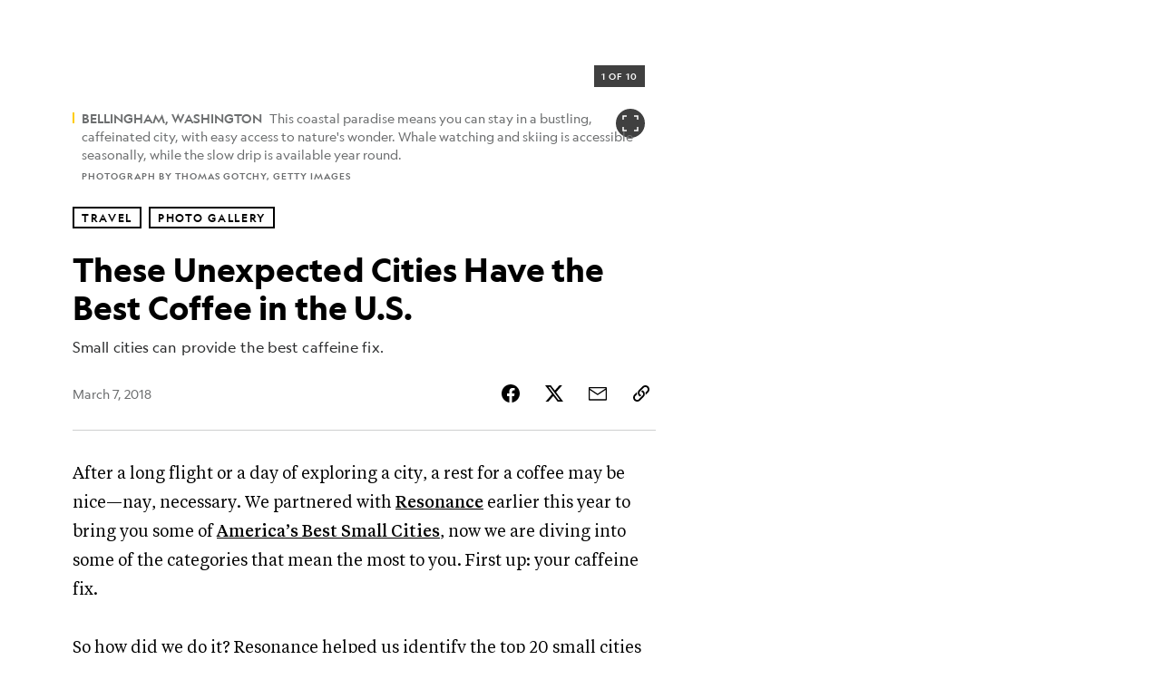

--- FILE ---
content_type: text/html; charset=utf-8
request_url: https://www.nationalgeographic.com/travel/article/coffee-shops-cafe-small-cities-america
body_size: 66718
content:

        <!doctype html>
        <html lang="en"lang="en">
            <head>
                <!-- NATGEO | e0245240b26b | 4620 | c05efc2c4794602c22a9d957d4b618c4f8ca671f | www.nationalgeographic.com | Sun, 01 Feb 2026 00:53:06 GMT -->
                <meta charSet="utf-8" />
                <meta name="viewport" content="width=device-width, initial-scale=1.0, maximum-scale=2.0" />
                <meta http-equiv="x-ua-compatible" content="IE=edge,chrome=1" />
                <meta property="og:locale" content="en_US" />
                <link href="//assets-cdn.nationalgeographic.com" rel="preconnect" />
                <link href="//i.natgeofe.com" rel="preconnect" />
                <link href="//dcf.espn.com" rel="preconnect" />
                <script>__dataLayer={"page":{},"pzn":{},"site":{},"visitor":{"swid":"not applicable"},"pageViewed":false}</script>
                <script src="https://dcf.espn.com/TWDC-DTCI/prod/Bootstrap.js"></script>
                <link rel="preload" href="//assets-cdn.nationalgeographic.com/natgeo/c05efc2c4794-release-01-20-2026.2/client/natgeo/css/fusion-2fffc3e0.css" as="style" />
                
                <link data-react-helmet="true" rel="stylesheet" href="//assets-cdn.nationalgeographic.com/natgeo/c05efc2c4794-release-01-20-2026.2/client/natgeo/css/fusion-2fffc3e0.css"/><link data-react-helmet="true" rel="stylesheet" href="//assets-cdn.nationalgeographic.com/natgeo/c05efc2c4794-release-01-20-2026.2/client/natgeo/css/1240-c06f5a99.css"/><link data-react-helmet="true" rel="stylesheet" href="//assets-cdn.nationalgeographic.com/natgeo/c05efc2c4794-release-01-20-2026.2/client/natgeo/css/natgeo-b3479f6e.css"/><link data-react-helmet="true" rel="stylesheet" href="//assets-cdn.nationalgeographic.com/natgeo/c05efc2c4794-release-01-20-2026.2/client/natgeo/css/6486-e2970fa3.css"/><link data-react-helmet="true" rel="stylesheet" href="//assets-cdn.nationalgeographic.com/natgeo/c05efc2c4794-release-01-20-2026.2/client/natgeo/css/5452-9b1e3d4a.css"/><link data-react-helmet="true" rel="stylesheet" href="//assets-cdn.nationalgeographic.com/natgeo/c05efc2c4794-release-01-20-2026.2/client/natgeo/css/1156-07c56ce0.css"/><link data-react-helmet="true" rel="stylesheet" href="//assets-cdn.nationalgeographic.com/natgeo/c05efc2c4794-release-01-20-2026.2/client/natgeo/css/7216-47ae56b4.css"/><link data-react-helmet="true" rel="stylesheet" href="//assets-cdn.nationalgeographic.com/natgeo/c05efc2c4794-release-01-20-2026.2/client/natgeo/css/3021-807ed69a.css"/><link data-react-helmet="true" rel="stylesheet" href="//assets-cdn.nationalgeographic.com/natgeo/c05efc2c4794-release-01-20-2026.2/client/natgeo/css/4629-ca5f1ca6.css"/><link data-react-helmet="true" rel="stylesheet" href="//assets-cdn.nationalgeographic.com/natgeo/c05efc2c4794-release-01-20-2026.2/client/natgeo/css/4162-313cf2d3.css"/><link data-react-helmet="true" rel="stylesheet" href="//assets-cdn.nationalgeographic.com/natgeo/c05efc2c4794-release-01-20-2026.2/client/natgeo/css/9381-fb5623f1.css"/><link data-react-helmet="true" rel="stylesheet" href="//assets-cdn.nationalgeographic.com/natgeo/c05efc2c4794-release-01-20-2026.2/client/natgeo/css/6753-8186ac7c.css"/><link data-react-helmet="true" rel="stylesheet" href="//assets-cdn.nationalgeographic.com/natgeo/c05efc2c4794-release-01-20-2026.2/client/natgeo/css/7023-3cdb29f1.css"/><link data-react-helmet="true" rel="stylesheet" href="//assets-cdn.nationalgeographic.com/natgeo/c05efc2c4794-release-01-20-2026.2/client/natgeo/css/4343-620d6a5d.css"/><link data-react-helmet="true" rel="stylesheet" href="//assets-cdn.nationalgeographic.com/natgeo/c05efc2c4794-release-01-20-2026.2/client/natgeo/css/3097-c359bf25.css"/><link data-react-helmet="true" rel="stylesheet" href="//assets-cdn.nationalgeographic.com/natgeo/c05efc2c4794-release-01-20-2026.2/client/natgeo/css/3050-49b55d40.css"/><link data-react-helmet="true" rel="stylesheet" href="//assets-cdn.nationalgeographic.com/natgeo/c05efc2c4794-release-01-20-2026.2/client/natgeo/css/prismarticle-6625e324.css"/><link data-react-helmet="true" rel="canonical" href="https://www.nationalgeographic.com/travel/article/coffee-shops-cafe-small-cities-america"/><link data-react-helmet="true" rel="alternate" hreflang="en-us" href="https://www.nationalgeographic.com/travel/article/coffee-shops-cafe-small-cities-america"/><link data-react-helmet="true" rel="mask-icon" href="https://assets-cdn.nationalgeographic.com/natgeo/static/icons/mask-icon.svg" color="#FFCC00"/><link data-react-helmet="true" rel="shortcut icon" href="https://assets-cdn.nationalgeographic.com/natgeo/static/icons/favicon.ico"/><link data-react-helmet="true" rel="apple-touch-icon" href="https://assets-cdn.nationalgeographic.com/natgeo/static/icons/favicon-32x32.png"/><link data-react-helmet="true" rel="apple-touch-icon-precomposed" sizes="32x32" href="https://assets-cdn.nationalgeographic.com/natgeo/static/icons/favicon-32x32.png"/><link data-react-helmet="true" rel="apple-touch-icon-precomposed" sizes="180x180" href="https://assets-cdn.nationalgeographic.com/natgeo/static/icons/favicon-180x180.png"/>
                <script src="//assets-cdn.nationalgeographic.com/natgeo/c05efc2c4794-release-01-20-2026.2/client/natgeo/runtime-57351837.js" defer></script><script src="//assets-cdn.nationalgeographic.com/natgeo/c05efc2c4794-release-01-20-2026.2/client/natgeo/1240-f6c10a01.js" defer></script><script src="//assets-cdn.nationalgeographic.com/natgeo/c05efc2c4794-release-01-20-2026.2/client/natgeo/9479-e4570a09.js" defer></script><script src="//assets-cdn.nationalgeographic.com/natgeo/c05efc2c4794-release-01-20-2026.2/client/natgeo/2021-905863b7.js" defer></script><script src="//assets-cdn.nationalgeographic.com/natgeo/c05efc2c4794-release-01-20-2026.2/client/natgeo/7708-bd1924dc.js" defer></script><script src="//assets-cdn.nationalgeographic.com/natgeo/c05efc2c4794-release-01-20-2026.2/client/natgeo/1526-be33e164.js" defer></script><script src="//assets-cdn.nationalgeographic.com/natgeo/c05efc2c4794-release-01-20-2026.2/client/natgeo/192-26b74fd2.js" defer></script><script src="//assets-cdn.nationalgeographic.com/natgeo/c05efc2c4794-release-01-20-2026.2/client/natgeo/6486-dc2248e3.js" defer></script><script src="//assets-cdn.nationalgeographic.com/natgeo/c05efc2c4794-release-01-20-2026.2/client/natgeo/5452-fa570d94.js" defer></script><script src="//assets-cdn.nationalgeographic.com/natgeo/c05efc2c4794-release-01-20-2026.2/client/natgeo/3898-15381dda.js" defer></script><script src="//assets-cdn.nationalgeographic.com/natgeo/c05efc2c4794-release-01-20-2026.2/client/natgeo/9111-ead00aa2.js" defer></script><script src="//assets-cdn.nationalgeographic.com/natgeo/c05efc2c4794-release-01-20-2026.2/client/natgeo/19-7473480a.js" defer></script><script src="//assets-cdn.nationalgeographic.com/natgeo/c05efc2c4794-release-01-20-2026.2/client/natgeo/4257-93222af5.js" defer></script><script src="//assets-cdn.nationalgeographic.com/natgeo/c05efc2c4794-release-01-20-2026.2/client/natgeo/1156-b84be174.js" defer></script><script src="//assets-cdn.nationalgeographic.com/natgeo/c05efc2c4794-release-01-20-2026.2/client/natgeo/7216-dd216f1d.js" defer></script><script src="//assets-cdn.nationalgeographic.com/natgeo/c05efc2c4794-release-01-20-2026.2/client/natgeo/1636-bdbfbba4.js" defer></script><script src="//assets-cdn.nationalgeographic.com/natgeo/c05efc2c4794-release-01-20-2026.2/client/natgeo/3021-9d8beb96.js" defer></script><script src="//assets-cdn.nationalgeographic.com/natgeo/c05efc2c4794-release-01-20-2026.2/client/natgeo/8330-0b99e529.js" defer></script><script src="//assets-cdn.nationalgeographic.com/natgeo/c05efc2c4794-release-01-20-2026.2/client/natgeo/4629-5554421d.js" defer></script><script src="//assets-cdn.nationalgeographic.com/natgeo/c05efc2c4794-release-01-20-2026.2/client/natgeo/4162-0cf9c48d.js" defer></script><script src="//assets-cdn.nationalgeographic.com/natgeo/c05efc2c4794-release-01-20-2026.2/client/natgeo/9381-59a105c6.js" defer></script><script src="//assets-cdn.nationalgeographic.com/natgeo/c05efc2c4794-release-01-20-2026.2/client/natgeo/6753-3e892efd.js" defer></script><script src="//assets-cdn.nationalgeographic.com/natgeo/c05efc2c4794-release-01-20-2026.2/client/natgeo/4343-76cbbe67.js" defer></script><script src="//assets-cdn.nationalgeographic.com/natgeo/c05efc2c4794-release-01-20-2026.2/client/natgeo/3097-28375b13.js" defer></script><script src="//assets-cdn.nationalgeographic.com/natgeo/c05efc2c4794-release-01-20-2026.2/client/natgeo/3050-01c5cd88.js" defer></script>
                <link rel="prefetch" href="//assets-cdn.nationalgeographic.com/natgeo/c05efc2c4794-release-01-20-2026.2/client/natgeo/_manifest.js" as="script" /><link rel="prefetch" href="//assets-cdn.nationalgeographic.com/natgeo/c05efc2c4794-release-01-20-2026.2/client/natgeo/natgeo-3c4746de.js" as="script" />
<link rel="prefetch" href="//assets-cdn.nationalgeographic.com/natgeo/c05efc2c4794-release-01-20-2026.2/client/natgeo/prismarticle-8aed1c9e.js" as="script" />
                <title data-react-helmet="true">Anchorage, Alaska, and Other Surprising Cities for Best Cafes in the U.S. | National Geographic</title>
                <meta data-react-helmet="true" name="title" content="Anchorage, Alaska, and Other Surprising Cities for Best Cafes in the U.S. | National Geographic"/><meta data-react-helmet="true" name="description" content="Small cities can provide the best caffeine fix."/><meta data-react-helmet="true" name="medium" content="website"/><meta data-react-helmet="true" name="guid" content="drn:src:natgeo:unison::prod:add1b0eb-86d9-42ad-813b-64faeee9fc91"/><meta data-react-helmet="true" property="og:site_name" content="Travel"/><meta data-react-helmet="true" property="og:title" content="Anchorage, Alaska, and Other Surprising Cities for Best Cafes in the U.S."/><meta data-react-helmet="true" property="og:description" content="Small cities can provide the best caffeine fix."/><meta data-react-helmet="true" property="og:url" content="https://www.nationalgeographic.com/travel/article/coffee-shops-cafe-small-cities-america"/><meta data-react-helmet="true" property="og:image" content="https://i.natgeofe.com/n/3a99c18b-232e-4d77-b744-1516c4c30300/coffee-spokane-washington_16x9.jpg?w=1200"/><meta data-react-helmet="true" property="og:image:width" content="1200"/><meta data-react-helmet="true" property="og:image:height" content="675.2"/><meta data-react-helmet="true" property="og:type" content="article"/><meta data-react-helmet="true" name="referrer" content="origin"/><meta data-react-helmet="true" name="theme-color" content="#ffffff"/><meta data-react-helmet="true" name="tax:audiences" content="General"/><meta data-react-helmet="true" name="tax:concepts" content/><meta data-react-helmet="true" name="tax:events" content/><meta data-react-helmet="true" name="tax:firstSubject" content="Coffee"/><meta data-react-helmet="true" name="tax:genres" content="Photo Gallery"/><meta data-react-helmet="true" name="tax:locations" content="United States, Alaska"/><meta data-react-helmet="true" name="tax:organizations" content/><meta data-react-helmet="true" name="tax:otherSubjects" content="Cities, Travel, Restaurants"/><meta data-react-helmet="true" name="tax:people" content/><meta data-react-helmet="true" name="tax:series" content/><meta data-react-helmet="true" name="tax:source" content="Travel"/><meta data-react-helmet="true" name="twitter:site" content="@NatGeoTravel"/><meta data-react-helmet="true" name="twitter:title" content="Anchorage, Alaska, and Other Surprising Cities for Best Cafes in the U.S."/><meta data-react-helmet="true" name="twitter:description" content="Small cities can provide the best caffeine fix."/><meta data-react-helmet="true" name="twitter:url" content="https://www.nationalgeographic.com/travel/article/coffee-shops-cafe-small-cities-america"/><meta data-react-helmet="true" name="twitter:image:src" content="https://i.natgeofe.com/n/3a99c18b-232e-4d77-b744-1516c4c30300/coffee-spokane-washington_16x9.jpg?w=1200"/><meta data-react-helmet="true" name="twitter:card" content="summary_large_image"/><meta data-react-helmet="true" name="twitter:creator" content="@NatGeoTravel"/><meta data-react-helmet="true" name="twitter:image:alt" content="Anchorage, Alaska, and Other Surprising Cities for Best Cafes in the U.S."/><meta data-react-helmet="true" name="twitter:app:id:iphone" content="418671597"/><meta data-react-helmet="true" name="twitter:app:name:iphone" content="National Geographic"/><meta data-react-helmet="true" name="twitter:app:id:googleplay" content="com.natgeomobile.ngmagazine"/><meta data-react-helmet="true" name="twitter:app:name:googleplay" content="National Geographic"/><meta data-react-helmet="true" name="robots" content="max-image-preview:large"/><meta data-react-helmet="true" name="article:published_time" content="02-01-2026"/><meta data-react-helmet="true" name="article:modified_time" content="05-03-2021"/><meta data-react-helmet="true" name="article:section" content="Travel"/><meta data-react-helmet="true" name="article:publisher" content="https://www.facebook.com/natgeo"/>
                <script data-react-helmet="true" async="true" src="https://scripts.webcontentassessor.com/scripts/340714530193d9627afecb7a2bab115079ee90db012cba398ac76b3339880fdc"></script><script data-react-helmet="true" type="application/ld+json">{"@context":"https://schema.org","@graph":[{"@type":"NewsMediaOrganization","@id":"https://www.nationalgeographic.com/travel/article/coffee-shops-cafe-small-cities-america#organization","name":"National Geographic","url":"https://www.nationalgeographic.com/","sameAs":["https://en.wikipedia.org/wiki/National_Geographic","https://www.facebook.com/natgeo","https://x.com/NatGeo","https://www.instagram.com/natgeo/","https://www.linkedin.com/company/national-geographic/"],"logo":{"@type":"ImageObject","@id":"https://www.nationalgeographic.com/travel/article/coffee-shops-cafe-small-cities-america#logo","url":"https://assets-cdn.nationalgeographic.com/natgeo/static/default.NG.logo.dark.jpg","contentUrl":"https://assets-cdn.nationalgeographic.com/natgeo/static/default.NG.logo.dark.jpg","width":600,"height":60}},{"@type":"WebSite","@id":"https://www.nationalgeographic.com/#website","url":"https://www.nationalgeographic.com/","name":"National Geographic","publisher":{"@id":"https://www.nationalgeographic.com/travel/article/coffee-shops-cafe-small-cities-america#organization"},"inLanguage":"en"},{"@type":"WebPage","@id":"https://www.nationalgeographic.com/travel/article/coffee-shops-cafe-small-cities-america#webpage","url":"https://www.nationalgeographic.com/travel/article/coffee-shops-cafe-small-cities-america","name":"These Unexpected Cities Have the Best Coffee in the U.S.","description":"Small cities can provide the best caffeine fix.","isPartOf":{"@id":"https://www.nationalgeographic.com/#website"},"breadcrumb":{"@id":"https://www.nationalgeographic.com/travel/article/coffee-shops-cafe-small-cities-america#breadcrumb"},"datePublished":"2018-03-07T18:31:00.000Z","inLanguage":"en","dateModified":"2021-05-03T22:29:52.207Z"},{"@type":"BreadcrumbList","@id":"https://www.nationalgeographic.com/travel/article/coffee-shops-cafe-small-cities-america#breadcrumb","itemListElement":[{"@type":"ListItem","position":1,"name":"Home","item":"https://www.nationalgeographic.com/"},{"@type":"ListItem","position":2,"name":"Travel","item":"https://www.nationalgeographic.com/travel/"},{"@type":"ListItem","position":3,"name":"These Unexpected Cities Have the Best Coffee in the U.S.","item":"https://www.nationalgeographic.com/travel/article/coffee-shops-cafe-small-cities-america"}]},{"@type":"NewsArticle","@id":"https://www.nationalgeographic.com/travel/article/coffee-shops-cafe-small-cities-america#article","isPartOf":{"@id":"https://www.nationalgeographic.com/travel/article/coffee-shops-cafe-small-cities-america#webpage"},"mainEntityOfPage":{"@id":"https://www.nationalgeographic.com/travel/article/coffee-shops-cafe-small-cities-america#webpage"},"headline":"These Unexpected Cities Have the Best Coffee in the U.S.","description":"Small cities can provide the best caffeine fix.","publisher":{"@id":"https://www.nationalgeographic.com/travel/article/coffee-shops-cafe-small-cities-america#organization"},"datePublished":"2018-03-07T18:31:00.000Z","inLanguage":"en","alternativeHeadline":"","dateModified":"2021-05-03T22:29:52.207Z","wordCount":117,"articleSection":"Travel","isAccessibleForFree":true,"keywords":["coffee shops","coffee shops near me ","cafe","coffee","cities","travel","restaurants","united states","alaska"]}]}</script>
                
                <script data-nr-type="legacy" data-nr-pct="100">(() => {function gc(n){n=document.cookie.match("(^|;) ?"+n+"=([^;]*)(;|$)");return n?n[2]:null}function sc(n){document.cookie=n}function smpl(n){n/=100;return!!n&&Math.random()<=n}var _nr=!1,_nrCookie=gc("_nr");null!==_nrCookie?"1"===_nrCookie&&(_nr=!0):smpl(100)?(_nr=!0,sc("_nr=1; path=/")):(_nr=!1,sc("_nr=0; path=/"));_nr && (() => {;window.NREUM||(NREUM={});NREUM.init={distributed_tracing:{enabled:true},privacy:{cookies_enabled:true},ajax:{deny_list:["bam.nr-data.net"]}};;NREUM.info = {"beacon":"bam.nr-data.net","errorBeacon":"bam.nr-data.net","sa":1,"licenseKey":"5985ced6ff","applicationID":"703643455"};__nr_require=function(t,e,n){function r(n){if(!e[n]){var o=e[n]={exports:{}};t[n][0].call(o.exports,function(e){var o=t[n][1][e];return r(o||e)},o,o.exports)}return e[n].exports}if("function"==typeof __nr_require)return __nr_require;for(var o=0;o<n.length;o++)r(n[o]);return r}({1:[function(t,e,n){function r(t){try{s.console&&console.log(t)}catch(e){}}var o,i=t("ee"),a=t(31),s={};try{o=localStorage.getItem("__nr_flags").split(","),console&&"function"==typeof console.log&&(s.console=!0,o.indexOf("dev")!==-1&&(s.dev=!0),o.indexOf("nr_dev")!==-1&&(s.nrDev=!0))}catch(c){}s.nrDev&&i.on("internal-error",function(t){r(t.stack)}),s.dev&&i.on("fn-err",function(t,e,n){r(n.stack)}),s.dev&&(r("NR AGENT IN DEVELOPMENT MODE"),r("flags: "+a(s,function(t,e){return t}).join(", ")))},{}],2:[function(t,e,n){function r(t,e,n,r,s){try{l?l-=1:o(s||new UncaughtException(t,e,n),!0)}catch(f){try{i("ierr",[f,c.now(),!0])}catch(d){}}return"function"==typeof u&&u.apply(this,a(arguments))}function UncaughtException(t,e,n){this.message=t||"Uncaught error with no additional information",this.sourceURL=e,this.line=n}function o(t,e){var n=e?null:c.now();i("err",[t,n])}var i=t("handle"),a=t(32),s=t("ee"),c=t("loader"),f=t("gos"),u=window.onerror,d=!1,p="nr@seenError";if(!c.disabled){var l=0;c.features.err=!0,t(1),window.onerror=r;try{throw new Error}catch(h){"stack"in h&&(t(14),t(13),"addEventListener"in window&&t(7),c.xhrWrappable&&t(15),d=!0)}s.on("fn-start",function(t,e,n){d&&(l+=1)}),s.on("fn-err",function(t,e,n){d&&!n[p]&&(f(n,p,function(){return!0}),this.thrown=!0,o(n))}),s.on("fn-end",function(){d&&!this.thrown&&l>0&&(l-=1)}),s.on("internal-error",function(t){i("ierr",[t,c.now(),!0])})}},{}],3:[function(t,e,n){var r=t("loader");r.disabled||(r.features.ins=!0)},{}],4:[function(t,e,n){function r(){U++,L=g.hash,this[u]=y.now()}function o(){U--,g.hash!==L&&i(0,!0);var t=y.now();this[h]=~~this[h]+t-this[u],this[d]=t}function i(t,e){E.emit("newURL",[""+g,e])}function a(t,e){t.on(e,function(){this[e]=y.now()})}var s="-start",c="-end",f="-body",u="fn"+s,d="fn"+c,p="cb"+s,l="cb"+c,h="jsTime",m="fetch",v="addEventListener",w=window,g=w.location,y=t("loader");if(w[v]&&y.xhrWrappable&&!y.disabled){var x=t(11),b=t(12),E=t(9),R=t(7),O=t(14),T=t(8),S=t(15),P=t(10),M=t("ee"),C=M.get("tracer"),N=t(23);t(17),y.features.spa=!0;var L,U=0;M.on(u,r),b.on(p,r),P.on(p,r),M.on(d,o),b.on(l,o),P.on(l,o),M.buffer([u,d,"xhr-resolved"]),R.buffer([u]),O.buffer(["setTimeout"+c,"clearTimeout"+s,u]),S.buffer([u,"new-xhr","send-xhr"+s]),T.buffer([m+s,m+"-done",m+f+s,m+f+c]),E.buffer(["newURL"]),x.buffer([u]),b.buffer(["propagate",p,l,"executor-err","resolve"+s]),C.buffer([u,"no-"+u]),P.buffer(["new-jsonp","cb-start","jsonp-error","jsonp-end"]),a(T,m+s),a(T,m+"-done"),a(P,"new-jsonp"),a(P,"jsonp-end"),a(P,"cb-start"),E.on("pushState-end",i),E.on("replaceState-end",i),w[v]("hashchange",i,N(!0)),w[v]("load",i,N(!0)),w[v]("popstate",function(){i(0,U>1)},N(!0))}},{}],5:[function(t,e,n){function r(){var t=new PerformanceObserver(function(t,e){var n=t.getEntries();s(v,[n])});try{t.observe({entryTypes:["resource"]})}catch(e){}}function o(t){if(s(v,[window.performance.getEntriesByType(w)]),window.performance["c"+p])try{window.performance[h](m,o,!1)}catch(t){}else try{window.performance[h]("webkit"+m,o,!1)}catch(t){}}function i(t){}if(window.performance&&window.performance.timing&&window.performance.getEntriesByType){var a=t("ee"),s=t("handle"),c=t(14),f=t(13),u=t(6),d=t(23),p="learResourceTimings",l="addEventListener",h="removeEventListener",m="resourcetimingbufferfull",v="bstResource",w="resource",g="-start",y="-end",x="fn"+g,b="fn"+y,E="bstTimer",R="pushState",O=t("loader");if(!O.disabled){O.features.stn=!0,t(9),"addEventListener"in window&&t(7);var T=NREUM.o.EV;a.on(x,function(t,e){var n=t[0];n instanceof T&&(this.bstStart=O.now())}),a.on(b,function(t,e){var n=t[0];n instanceof T&&s("bst",[n,e,this.bstStart,O.now()])}),c.on(x,function(t,e,n){this.bstStart=O.now(),this.bstType=n}),c.on(b,function(t,e){s(E,[e,this.bstStart,O.now(),this.bstType])}),f.on(x,function(){this.bstStart=O.now()}),f.on(b,function(t,e){s(E,[e,this.bstStart,O.now(),"requestAnimationFrame"])}),a.on(R+g,function(t){this.time=O.now(),this.startPath=location.pathname+location.hash}),a.on(R+y,function(t){s("bstHist",[location.pathname+location.hash,this.startPath,this.time])}),u()?(s(v,[window.performance.getEntriesByType("resource")]),r()):l in window.performance&&(window.performance["c"+p]?window.performance[l](m,o,d(!1)):window.performance[l]("webkit"+m,o,d(!1))),document[l]("scroll",i,d(!1)),document[l]("keypress",i,d(!1)),document[l]("click",i,d(!1))}}},{}],6:[function(t,e,n){e.exports=function(){return"PerformanceObserver"in window&&"function"==typeof window.PerformanceObserver}},{}],7:[function(t,e,n){function r(t){for(var e=t;e&&!e.hasOwnProperty(u);)e=Object.getPrototypeOf(e);e&&o(e)}function o(t){s.inPlace(t,[u,d],"-",i)}function i(t,e){return t[1]}var a=t("ee").get("events"),s=t("wrap-function")(a,!0),c=t("gos"),f=XMLHttpRequest,u="addEventListener",d="removeEventListener";e.exports=a,"getPrototypeOf"in Object?(r(document),r(window),r(f.prototype)):f.prototype.hasOwnProperty(u)&&(o(window),o(f.prototype)),a.on(u+"-start",function(t,e){var n=t[1];if(null!==n&&("function"==typeof n||"object"==typeof n)){var r=c(n,"nr@wrapped",function(){function t(){if("function"==typeof n.handleEvent)return n.handleEvent.apply(n,arguments)}var e={object:t,"function":n}[typeof n];return e?s(e,"fn-",null,e.name||"anonymous"):n});this.wrapped=t[1]=r}}),a.on(d+"-start",function(t){t[1]=this.wrapped||t[1]})},{}],8:[function(t,e,n){function r(t,e,n){var r=t[e];"function"==typeof r&&(t[e]=function(){var t=i(arguments),e={};o.emit(n+"before-start",[t],e);var a;e[m]&&e[m].dt&&(a=e[m].dt);var s=r.apply(this,t);return o.emit(n+"start",[t,a],s),s.then(function(t){return o.emit(n+"end",[null,t],s),t},function(t){throw o.emit(n+"end",[t],s),t})})}var o=t("ee").get("fetch"),i=t(32),a=t(31);e.exports=o;var s=window,c="fetch-",f=c+"body-",u=["arrayBuffer","blob","json","text","formData"],d=s.Request,p=s.Response,l=s.fetch,h="prototype",m="nr@context";d&&p&&l&&(a(u,function(t,e){r(d[h],e,f),r(p[h],e,f)}),r(s,"fetch",c),o.on(c+"end",function(t,e){var n=this;if(e){var r=e.headers.get("content-length");null!==r&&(n.rxSize=r),o.emit(c+"done",[null,e],n)}else o.emit(c+"done",[t],n)}))},{}],9:[function(t,e,n){var r=t("ee").get("history"),o=t("wrap-function")(r);e.exports=r;var i=window.history&&window.history.constructor&&window.history.constructor.prototype,a=window.history;i&&i.pushState&&i.replaceState&&(a=i),o.inPlace(a,["pushState","replaceState"],"-")},{}],10:[function(t,e,n){function r(t){function e(){f.emit("jsonp-end",[],l),t.removeEventListener("load",e,c(!1)),t.removeEventListener("error",n,c(!1))}function n(){f.emit("jsonp-error",[],l),f.emit("jsonp-end",[],l),t.removeEventListener("load",e,c(!1)),t.removeEventListener("error",n,c(!1))}var r=t&&"string"==typeof t.nodeName&&"script"===t.nodeName.toLowerCase();if(r){var o="function"==typeof t.addEventListener;if(o){var a=i(t.src);if(a){var d=s(a),p="function"==typeof d.parent[d.key];if(p){var l={};u.inPlace(d.parent,[d.key],"cb-",l),t.addEventListener("load",e,c(!1)),t.addEventListener("error",n,c(!1)),f.emit("new-jsonp",[t.src],l)}}}}}function o(){return"addEventListener"in window}function i(t){var e=t.match(d);return e?e[1]:null}function a(t,e){var n=t.match(l),r=n[1],o=n[3];return o?a(o,e[r]):e[r]}function s(t){var e=t.match(p);return e&&e.length>=3?{key:e[2],parent:a(e[1],window)}:{key:t,parent:window}}var c=t(23),f=t("ee").get("jsonp"),u=t("wrap-function")(f);if(e.exports=f,o()){var d=/[?&](?:callback|cb)=([^&#]+)/,p=/(.*).([^.]+)/,l=/^(w+)(.|$)(.*)$/,h=["appendChild","insertBefore","replaceChild"];Node&&Node.prototype&&Node.prototype.appendChild?u.inPlace(Node.prototype,h,"dom-"):(u.inPlace(HTMLElement.prototype,h,"dom-"),u.inPlace(HTMLHeadElement.prototype,h,"dom-"),u.inPlace(HTMLBodyElement.prototype,h,"dom-")),f.on("dom-start",function(t){r(t[0])})}},{}],11:[function(t,e,n){var r=t("ee").get("mutation"),o=t("wrap-function")(r),i=NREUM.o.MO;e.exports=r,i&&(window.MutationObserver=function(t){return this instanceof i?new i(o(t,"fn-")):i.apply(this,arguments)},MutationObserver.prototype=i.prototype)},{}],12:[function(t,e,n){function r(t){var e=i.context(),n=s(t,"executor-",e,null,!1),r=new f(n);return i.context(r).getCtx=function(){return e},r}var o=t("wrap-function"),i=t("ee").get("promise"),a=t("ee").getOrSetContext,s=o(i),c=t(31),f=NREUM.o.PR;e.exports=i,f&&(window.Promise=r,["all","race"].forEach(function(t){var e=f[t];f[t]=function(n){function r(t){return function(){i.emit("propagate",[null,!o],a,!1,!1),o=o||!t}}var o=!1;c(n,function(e,n){Promise.resolve(n).then(r("all"===t),r(!1))});var a=e.apply(f,arguments),s=f.resolve(a);return s}}),["resolve","reject"].forEach(function(t){var e=f[t];f[t]=function(t){var n=e.apply(f,arguments);return t!==n&&i.emit("propagate",[t,!0],n,!1,!1),n}}),f.prototype["catch"]=function(t){return this.then(null,t)},f.prototype=Object.create(f.prototype,{constructor:{value:r}}),c(Object.getOwnPropertyNames(f),function(t,e){try{r[e]=f[e]}catch(n){}}),o.wrapInPlace(f.prototype,"then",function(t){return function(){var e=this,n=o.argsToArray.apply(this,arguments),r=a(e);r.promise=e,n[0]=s(n[0],"cb-",r,null,!1),n[1]=s(n[1],"cb-",r,null,!1);var c=t.apply(this,n);return r.nextPromise=c,i.emit("propagate",[e,!0],c,!1,!1),c}}),i.on("executor-start",function(t){t[0]=s(t[0],"resolve-",this,null,!1),t[1]=s(t[1],"resolve-",this,null,!1)}),i.on("executor-err",function(t,e,n){t[1](n)}),i.on("cb-end",function(t,e,n){i.emit("propagate",[n,!0],this.nextPromise,!1,!1)}),i.on("propagate",function(t,e,n){this.getCtx&&!e||(this.getCtx=function(){if(t instanceof Promise)var e=i.context(t);return e&&e.getCtx?e.getCtx():this})}),r.toString=function(){return""+f})},{}],13:[function(t,e,n){var r=t("ee").get("raf"),o=t("wrap-function")(r),i="equestAnimationFrame";e.exports=r,o.inPlace(window,["r"+i,"mozR"+i,"webkitR"+i,"msR"+i],"raf-"),r.on("raf-start",function(t){t[0]=o(t[0],"fn-")})},{}],14:[function(t,e,n){function r(t,e,n){t[0]=a(t[0],"fn-",null,n)}function o(t,e,n){this.method=n,this.timerDuration=isNaN(t[1])?0:+t[1],t[0]=a(t[0],"fn-",this,n)}var i=t("ee").get("timer"),a=t("wrap-function")(i),s="setTimeout",c="setInterval",f="clearTimeout",u="-start",d="-";e.exports=i,a.inPlace(window,[s,"setImmediate"],s+d),a.inPlace(window,[c],c+d),a.inPlace(window,[f,"clearImmediate"],f+d),i.on(c+u,r),i.on(s+u,o)},{}],15:[function(t,e,n){function r(t,e){d.inPlace(e,["onreadystatechange"],"fn-",s)}function o(){var t=this,e=u.context(t);t.readyState>3&&!e.resolved&&(e.resolved=!0,u.emit("xhr-resolved",[],t)),d.inPlace(t,y,"fn-",s)}function i(t){x.push(t),m&&(E?E.then(a):w?w(a):(R=-R,O.data=R))}function a(){for(var t=0;t<x.length;t++)r([],x[t]);x.length&&(x=[])}function s(t,e){return e}function c(t,e){for(var n in t)e[n]=t[n];return e}t(7);var f=t("ee"),u=f.get("xhr"),d=t("wrap-function")(u),p=t(23),l=NREUM.o,h=l.XHR,m=l.MO,v=l.PR,w=l.SI,g="readystatechange",y=["onload","onerror","onabort","onloadstart","onloadend","onprogress","ontimeout"],x=[];e.exports=u;var b=window.XMLHttpRequest=function(t){var e=new h(t);try{u.emit("new-xhr",[e],e),e.addEventListener(g,o,p(!1))}catch(n){try{u.emit("internal-error",[n])}catch(r){}}return e};if(c(h,b),b.prototype=h.prototype,d.inPlace(b.prototype,["open","send"],"-xhr-",s),u.on("send-xhr-start",function(t,e){r(t,e),i(e)}),u.on("open-xhr-start",r),m){var E=v&&v.resolve();if(!w&&!v){var R=1,O=document.createTextNode(R);new m(a).observe(O,{characterData:!0})}}else f.on("fn-end",function(t){t[0]&&t[0].type===g||a()})},{}],16:[function(t,e,n){function r(t){if(!s(t))return null;var e=window.NREUM;if(!e.loader_config)return null;var n=(e.loader_config.accountID||"").toString()||null,r=(e.loader_config.agentID||"").toString()||null,f=(e.loader_config.trustKey||"").toString()||null;if(!n||!r)return null;var h=l.generateSpanId(),m=l.generateTraceId(),v=Date.now(),w={spanId:h,traceId:m,timestamp:v};return(t.sameOrigin||c(t)&&p())&&(w.traceContextParentHeader=o(h,m),w.traceContextStateHeader=i(h,v,n,r,f)),(t.sameOrigin&&!u()||!t.sameOrigin&&c(t)&&d())&&(w.newrelicHeader=a(h,m,v,n,r,f)),w}function o(t,e){return"00-"+e+"-"+t+"-01"}function i(t,e,n,r,o){var i=0,a="",s=1,c="",f="";return o+"@nr="+i+"-"+s+"-"+n+"-"+r+"-"+t+"-"+a+"-"+c+"-"+f+"-"+e}function a(t,e,n,r,o,i){var a="btoa"in window&&"function"==typeof window.btoa;if(!a)return null;var s={v:[0,1],d:{ty:"Browser",ac:r,ap:o,id:t,tr:e,ti:n}};return i&&r!==i&&(s.d.tk=i),btoa(JSON.stringify(s))}function s(t){return f()&&c(t)}function c(t){var e=!1,n={};if("init"in NREUM&&"distributed_tracing"in NREUM.init&&(n=NREUM.init.distributed_tracing),t.sameOrigin)e=!0;else if(n.allowed_origins instanceof Array)for(var r=0;r<n.allowed_origins.length;r++){var o=h(n.allowed_origins[r]);if(t.hostname===o.hostname&&t.protocol===o.protocol&&t.port===o.port){e=!0;break}}return e}function f(){return"init"in NREUM&&"distributed_tracing"in NREUM.init&&!!NREUM.init.distributed_tracing.enabled}function u(){return"init"in NREUM&&"distributed_tracing"in NREUM.init&&!!NREUM.init.distributed_tracing.exclude_newrelic_header}function d(){return"init"in NREUM&&"distributed_tracing"in NREUM.init&&NREUM.init.distributed_tracing.cors_use_newrelic_header!==!1}function p(){return"init"in NREUM&&"distributed_tracing"in NREUM.init&&!!NREUM.init.distributed_tracing.cors_use_tracecontext_headers}var l=t(28),h=t(18);e.exports={generateTracePayload:r,shouldGenerateTrace:s}},{}],17:[function(t,e,n){function r(t){var e=this.params,n=this.metrics;if(!this.ended){this.ended=!0;for(var r=0;r<p;r++)t.removeEventListener(d[r],this.listener,!1);return e.protocol&&"data"===e.protocol?void g("Ajax/DataUrl/Excluded"):void(e.aborted||(n.duration=a.now()-this.startTime,this.loadCaptureCalled||4!==t.readyState?null==e.status&&(e.status=0):i(this,t),n.cbTime=this.cbTime,s("xhr",[e,n,this.startTime,this.endTime,"xhr"],this)))}}function o(t,e){var n=c(e),r=t.params;r.hostname=n.hostname,r.port=n.port,r.protocol=n.protocol,r.host=n.hostname+":"+n.port,r.pathname=n.pathname,t.parsedOrigin=n,t.sameOrigin=n.sameOrigin}function i(t,e){t.params.status=e.status;var n=v(e,t.lastSize);if(n&&(t.metrics.rxSize=n),t.sameOrigin){var r=e.getResponseHeader("X-NewRelic-App-Data");r&&(t.params.cat=r.split(", ").pop())}t.loadCaptureCalled=!0}var a=t("loader");if(a.xhrWrappable&&!a.disabled){var s=t("handle"),c=t(18),f=t(16).generateTracePayload,u=t("ee"),d=["load","error","abort","timeout"],p=d.length,l=t("id"),h=t(24),m=t(22),v=t(19),w=t(23),g=t(25).recordSupportability,y=NREUM.o.REQ,x=window.XMLHttpRequest;a.features.xhr=!0,t(15),t(8),u.on("new-xhr",function(t){var e=this;e.totalCbs=0,e.called=0,e.cbTime=0,e.end=r,e.ended=!1,e.xhrGuids={},e.lastSize=null,e.loadCaptureCalled=!1,e.params=this.params||{},e.metrics=this.metrics||{},t.addEventListener("load",function(n){i(e,t)},w(!1)),h&&(h>34||h<10)||t.addEventListener("progress",function(t){e.lastSize=t.loaded},w(!1))}),u.on("open-xhr-start",function(t){this.params={method:t[0]},o(this,t[1]),this.metrics={}}),u.on("open-xhr-end",function(t,e){"loader_config"in NREUM&&"xpid"in NREUM.loader_config&&this.sameOrigin&&e.setRequestHeader("X-NewRelic-ID",NREUM.loader_config.xpid);var n=f(this.parsedOrigin);if(n){var r=!1;n.newrelicHeader&&(e.setRequestHeader("newrelic",n.newrelicHeader),r=!0),n.traceContextParentHeader&&(e.setRequestHeader("traceparent",n.traceContextParentHeader),n.traceContextStateHeader&&e.setRequestHeader("tracestate",n.traceContextStateHeader),r=!0),r&&(this.dt=n)}}),u.on("send-xhr-start",function(t,e){var n=this.metrics,r=t[0],o=this;if(n&&r){var i=m(r);i&&(n.txSize=i)}this.startTime=a.now(),this.listener=function(t){try{"abort"!==t.type||o.loadCaptureCalled||(o.params.aborted=!0),("load"!==t.type||o.called===o.totalCbs&&(o.onloadCalled||"function"!=typeof e.onload))&&o.end(e)}catch(n){try{u.emit("internal-error",[n])}catch(r){}}};for(var s=0;s<p;s++)e.addEventListener(d[s],this.listener,w(!1))}),u.on("xhr-cb-time",function(t,e,n){this.cbTime+=t,e?this.onloadCalled=!0:this.called+=1,this.called!==this.totalCbs||!this.onloadCalled&&"function"==typeof n.onload||this.end(n)}),u.on("xhr-load-added",function(t,e){var n=""+l(t)+!!e;this.xhrGuids&&!this.xhrGuids[n]&&(this.xhrGuids[n]=!0,this.totalCbs+=1)}),u.on("xhr-load-removed",function(t,e){var n=""+l(t)+!!e;this.xhrGuids&&this.xhrGuids[n]&&(delete this.xhrGuids[n],this.totalCbs-=1)}),u.on("xhr-resolved",function(){this.endTime=a.now()}),u.on("addEventListener-end",function(t,e){e instanceof x&&"load"===t[0]&&u.emit("xhr-load-added",[t[1],t[2]],e)}),u.on("removeEventListener-end",function(t,e){e instanceof x&&"load"===t[0]&&u.emit("xhr-load-removed",[t[1],t[2]],e)}),u.on("fn-start",function(t,e,n){e instanceof x&&("onload"===n&&(this.onload=!0),("load"===(t[0]&&t[0].type)||this.onload)&&(this.xhrCbStart=a.now()))}),u.on("fn-end",function(t,e){this.xhrCbStart&&u.emit("xhr-cb-time",[a.now()-this.xhrCbStart,this.onload,e],e)}),u.on("fetch-before-start",function(t){function e(t,e){var n=!1;return e.newrelicHeader&&(t.set("newrelic",e.newrelicHeader),n=!0),e.traceContextParentHeader&&(t.set("traceparent",e.traceContextParentHeader),e.traceContextStateHeader&&t.set("tracestate",e.traceContextStateHeader),n=!0),n}var n,r=t[1]||{};"string"==typeof t[0]?n=t[0]:t[0]&&t[0].url?n=t[0].url:window.URL&&t[0]&&t[0]instanceof URL&&(n=t[0].href),n&&(this.parsedOrigin=c(n),this.sameOrigin=this.parsedOrigin.sameOrigin);var o=f(this.parsedOrigin);if(o&&(o.newrelicHeader||o.traceContextParentHeader))if("string"==typeof t[0]||window.URL&&t[0]&&t[0]instanceof URL){var i={};for(var a in r)i[a]=r[a];i.headers=new Headers(r.headers||{}),e(i.headers,o)&&(this.dt=o),t.length>1?t[1]=i:t.push(i)}else t[0]&&t[0].headers&&e(t[0].headers,o)&&(this.dt=o)}),u.on("fetch-start",function(t,e){this.params={},this.metrics={},this.startTime=a.now(),this.dt=e,t.length>=1&&(this.target=t[0]),t.length>=2&&(this.opts=t[1]);var n,r=this.opts||{},i=this.target;if("string"==typeof i?n=i:"object"==typeof i&&i instanceof y?n=i.url:window.URL&&"object"==typeof i&&i instanceof URL&&(n=i.href),o(this,n),"data"!==this.params.protocol){var s=(""+(i&&i instanceof y&&i.method||r.method||"GET")).toUpperCase();this.params.method=s,this.txSize=m(r.body)||0}}),u.on("fetch-done",function(t,e){if(this.endTime=a.now(),this.params||(this.params={}),"data"===this.params.protocol)return void g("Ajax/DataUrl/Excluded");this.params.status=e?e.status:0;var n;"string"==typeof this.rxSize&&this.rxSize.length>0&&(n=+this.rxSize);var r={txSize:this.txSize,rxSize:n,duration:a.now()-this.startTime};s("xhr",[this.params,r,this.startTime,this.endTime,"fetch"],this)})}},{}],18:[function(t,e,n){var r={};e.exports=function(t){if(t in r)return r[t];if(0===(t||"").indexOf("data:"))return{protocol:"data"};var e=document.createElement("a"),n=window.location,o={};e.href=t,o.port=e.port;var i=e.href.split("://");!o.port&&i[1]&&(o.port=i[1].split("/")[0].split("@").pop().split(":")[1]),o.port&&"0"!==o.port||(o.port="https"===i[0]?"443":"80"),o.hostname=e.hostname||n.hostname,o.pathname=e.pathname,o.protocol=i[0],"/"!==o.pathname.charAt(0)&&(o.pathname="/"+o.pathname);var a=!e.protocol||":"===e.protocol||e.protocol===n.protocol,s=e.hostname===document.domain&&e.port===n.port;return o.sameOrigin=a&&(!e.hostname||s),"/"===o.pathname&&(r[t]=o),o}},{}],19:[function(t,e,n){function r(t,e){var n=t.responseType;return"json"===n&&null!==e?e:"arraybuffer"===n||"blob"===n||"json"===n?o(t.response):"text"===n||""===n||void 0===n?o(t.responseText):void 0}var o=t(22);e.exports=r},{}],20:[function(t,e,n){function r(){}function o(t,e,n,r){return function(){return u.recordSupportability("API/"+e+"/called"),i(t+e,[f.now()].concat(s(arguments)),n?null:this,r),n?void 0:this}}var i=t("handle"),a=t(31),s=t(32),c=t("ee").get("tracer"),f=t("loader"),u=t(25),d=NREUM;"undefined"==typeof window.newrelic&&(newrelic=d);var p=["setPageViewName","setCustomAttribute","setErrorHandler","finished","addToTrace","inlineHit","addRelease"],l="api-",h=l+"ixn-";a(p,function(t,e){d[e]=o(l,e,!0,"api")}),d.addPageAction=o(l,"addPageAction",!0),d.setCurrentRouteName=o(l,"routeName",!0),e.exports=newrelic,d.interaction=function(){return(new r).get()};var m=r.prototype={createTracer:function(t,e){var n={},r=this,o="function"==typeof e;return i(h+"tracer",[f.now(),t,n],r),function(){if(c.emit((o?"":"no-")+"fn-start",[f.now(),r,o],n),o)try{return e.apply(this,arguments)}catch(t){throw c.emit("fn-err",[arguments,this,t],n),t}finally{c.emit("fn-end",[f.now()],n)}}}};a("actionText,setName,setAttribute,save,ignore,onEnd,getContext,end,get".split(","),function(t,e){m[e]=o(h,e)}),newrelic.noticeError=function(t,e){"string"==typeof t&&(t=new Error(t)),u.recordSupportability("API/noticeError/called"),i("err",[t,f.now(),!1,e])}},{}],21:[function(t,e,n){function r(t){if(NREUM.init){for(var e=NREUM.init,n=t.split("."),r=0;r<n.length-1;r++)if(e=e[n[r]],"object"!=typeof e)return;return e=e[n[n.length-1]]}}e.exports={getConfiguration:r}},{}],22:[function(t,e,n){e.exports=function(t){if("string"==typeof t&&t.length)return t.length;if("object"==typeof t){if("undefined"!=typeof ArrayBuffer&&t instanceof ArrayBuffer&&t.byteLength)return t.byteLength;if("undefined"!=typeof Blob&&t instanceof Blob&&t.size)return t.size;if(!("undefined"!=typeof FormData&&t instanceof FormData))try{return JSON.stringify(t).length}catch(e){return}}}},{}],23:[function(t,e,n){var r=!1;try{var o=Object.defineProperty({},"passive",{get:function(){r=!0}});window.addEventListener("testPassive",null,o),window.removeEventListener("testPassive",null,o)}catch(i){}e.exports=function(t){return r?{passive:!0,capture:!!t}:!!t}},{}],24:[function(t,e,n){var r=0,o=navigator.userAgent.match(/Firefox[/s](d+.d+)/);o&&(r=+o[1]),e.exports=r},{}],25:[function(t,e,n){function r(t,e){var n=[a,t,{name:t},e];return i("storeMetric",n,null,"api"),n}function o(t,e){var n=[s,t,{name:t},e];return i("storeEventMetrics",n,null,"api"),n}var i=t("handle"),a="sm",s="cm";e.exports={constants:{SUPPORTABILITY_METRIC:a,CUSTOM_METRIC:s},recordSupportability:r,recordCustom:o}},{}],26:[function(t,e,n){function r(){return s.exists&&performance.now?Math.round(performance.now()):(i=Math.max((new Date).getTime(),i))-a}function o(){return i}var i=(new Date).getTime(),a=i,s=t(33);e.exports=r,e.exports.offset=a,e.exports.getLastTimestamp=o},{}],27:[function(t,e,n){function r(t,e){var n=t.getEntries();n.forEach(function(t){"first-paint"===t.name?l("timing",["fp",Math.floor(t.startTime)]):"first-contentful-paint"===t.name&&l("timing",["fcp",Math.floor(t.startTime)])})}function o(t,e){var n=t.getEntries();if(n.length>0){var r=n[n.length-1];if(f&&f<r.startTime)return;var o=[r],i=a({});i&&o.push(i),l("lcp",o)}}function i(t){t.getEntries().forEach(function(t){t.hadRecentInput||l("cls",[t])})}function a(t){var e=navigator.connection||navigator.mozConnection||navigator.webkitConnection;if(e)return e.type&&(t["net-type"]=e.type),e.effectiveType&&(t["net-etype"]=e.effectiveType),e.rtt&&(t["net-rtt"]=e.rtt),e.downlink&&(t["net-dlink"]=e.downlink),t}function s(t){if(t instanceof w&&!y){var e=Math.round(t.timeStamp),n={type:t.type};a(n),e<=h.now()?n.fid=h.now()-e:e>h.offset&&e<=Date.now()?(e-=h.offset,n.fid=h.now()-e):e=h.now(),y=!0,l("timing",["fi",e,n])}}function c(t){"hidden"===t&&(f=h.now(),l("pageHide",[f]))}if(!("init"in NREUM&&"page_view_timing"in NREUM.init&&"enabled"in NREUM.init.page_view_timing&&NREUM.init.page_view_timing.enabled===!1)){var f,u,d,p,l=t("handle"),h=t("loader"),m=t(30),v=t(23),w=NREUM.o.EV;if("PerformanceObserver"in window&&"function"==typeof window.PerformanceObserver){u=new PerformanceObserver(r);try{u.observe({entryTypes:["paint"]})}catch(g){}d=new PerformanceObserver(o);try{d.observe({entryTypes:["largest-contentful-paint"]})}catch(g){}p=new PerformanceObserver(i);try{p.observe({type:"layout-shift",buffered:!0})}catch(g){}}if("addEventListener"in document){var y=!1,x=["click","keydown","mousedown","pointerdown","touchstart"];x.forEach(function(t){document.addEventListener(t,s,v(!1))})}m(c)}},{}],28:[function(t,e,n){function r(){function t(){return e?15&e[n++]:16*Math.random()|0}var e=null,n=0,r=window.crypto||window.msCrypto;r&&r.getRandomValues&&(e=r.getRandomValues(new Uint8Array(31)));for(var o,i="xxxxxxxx-xxxx-4xxx-yxxx-xxxxxxxxxxxx",a="",s=0;s<i.length;s++)o=i[s],"x"===o?a+=t().toString(16):"y"===o?(o=3&t()|8,a+=o.toString(16)):a+=o;return a}function o(){return a(16)}function i(){return a(32)}function a(t){function e(){return n?15&n[r++]:16*Math.random()|0}var n=null,r=0,o=window.crypto||window.msCrypto;o&&o.getRandomValues&&Uint8Array&&(n=o.getRandomValues(new Uint8Array(t)));for(var i=[],a=0;a<t;a++)i.push(e().toString(16));return i.join("")}e.exports={generateUuid:r,generateSpanId:o,generateTraceId:i}},{}],29:[function(t,e,n){function r(t,e){if(!o)return!1;if(t!==o)return!1;if(!e)return!0;if(!i)return!1;for(var n=i.split("."),r=e.split("."),a=0;a<r.length;a++)if(r[a]!==n[a])return!1;return!0}var o=null,i=null,a=/Version\/(\S+)\s+Safari/;if(navigator.userAgent){var s=navigator.userAgent,c=s.match(a);c&&s.indexOf("Chrome")===-1&&s.indexOf("Chromium")===-1&&(o="Safari",i=c[1])}e.exports={agent:o,version:i,match:r}},{}],30:[function(t,e,n){function r(t){function e(){t(s&&document[s]?document[s]:document[i]?"hidden":"visible")}"addEventListener"in document&&a&&document.addEventListener(a,e,o(!1))}var o=t(23);e.exports=r;var i,a,s;"undefined"!=typeof document.hidden?(i="hidden",a="visibilitychange",s="visibilityState"):"undefined"!=typeof document.msHidden?(i="msHidden",a="msvisibilitychange"):"undefined"!=typeof document.webkitHidden&&(i="webkitHidden",a="webkitvisibilitychange",s="webkitVisibilityState")},{}],31:[function(t,e,n){function r(t,e){var n=[],r="",i=0;for(r in t)o.call(t,r)&&(n[i]=e(r,t[r]),i+=1);return n}var o=Object.prototype.hasOwnProperty;e.exports=r},{}],32:[function(t,e,n){function r(t,e,n){e||(e=0),"undefined"==typeof n&&(n=t?t.length:0);for(var r=-1,o=n-e||0,i=Array(o<0?0:o);++r<o;)i[r]=t[e+r];return i}e.exports=r},{}],33:[function(t,e,n){e.exports={exists:"undefined"!=typeof window.performance&&window.performance.timing&&"undefined"!=typeof window.performance.timing.navigationStart}},{}],ee:[function(t,e,n){function r(){}function o(t){function e(t){return t&&t instanceof r?t:t?f(t,c,a):a()}function n(n,r,o,i,a){if(a!==!1&&(a=!0),!l.aborted||i){t&&a&&t(n,r,o);for(var s=e(o),c=m(n),f=c.length,u=0;u<f;u++)c[u].apply(s,r);var p=d[y[n]];return p&&p.push([x,n,r,s]),s}}function i(t,e){g[t]=m(t).concat(e)}function h(t,e){var n=g[t];if(n)for(var r=0;r<n.length;r++)n[r]===e&&n.splice(r,1)}function m(t){return g[t]||[]}function v(t){return p[t]=p[t]||o(n)}function w(t,e){l.aborted||u(t,function(t,n){e=e||"feature",y[n]=e,e in d||(d[e]=[])})}var g={},y={},x={on:i,addEventListener:i,removeEventListener:h,emit:n,get:v,listeners:m,context:e,buffer:w,abort:s,aborted:!1};return x}function i(t){return f(t,c,a)}function a(){return new r}function s(){(d.api||d.feature)&&(l.aborted=!0,d=l.backlog={})}var c="nr@context",f=t("gos"),u=t(31),d={},p={},l=e.exports=o();e.exports.getOrSetContext=i,l.backlog=d},{}],gos:[function(t,e,n){function r(t,e,n){if(o.call(t,e))return t[e];var r=n();if(Object.defineProperty&&Object.keys)try{return Object.defineProperty(t,e,{value:r,writable:!0,enumerable:!1}),r}catch(i){}return t[e]=r,r}var o=Object.prototype.hasOwnProperty;e.exports=r},{}],handle:[function(t,e,n){function r(t,e,n,r){o.buffer([t],r),o.emit(t,e,n)}var o=t("ee").get("handle");e.exports=r,r.ee=o},{}],id:[function(t,e,n){function r(t){var e=typeof t;return!t||"object"!==e&&"function"!==e?-1:t===window?0:a(t,i,function(){return o++})}var o=1,i="nr@id",a=t("gos");e.exports=r},{}],loader:[function(t,e,n){function r(){if(!T++){var t=O.info=NREUM.info,e=m.getElementsByTagName("script")[0];if(setTimeout(f.abort,3e4),!(t&&t.licenseKey&&t.applicationID&&e))return f.abort();c(E,function(e,n){t[e]||(t[e]=n)});var n=a();s("mark",["onload",n+O.offset],null,"api"),s("timing",["load",n]);var r=m.createElement("script");0===t.agent.indexOf("http://")||0===t.agent.indexOf("https://")?r.src=t.agent:r.src=l+"://"+t.agent,e.parentNode.insertBefore(r,e)}}function o(){"complete"===m.readyState&&i()}function i(){s("mark",["domContent",a()+O.offset],null,"api")}var a=t(26),s=t("handle"),c=t(31),f=t("ee"),u=t(29),d=t(21),p=t(23),l=d.getConfiguration("ssl")===!1?"http":"https",h=window,m=h.document,v="addEventListener",w="attachEvent",g=h.XMLHttpRequest,y=g&&g.prototype,x=!1;NREUM.o={ST:setTimeout,SI:h.setImmediate,CT:clearTimeout,XHR:g,REQ:h.Request,EV:h.Event,PR:h.Promise,MO:h.MutationObserver};var b=""+location,E={beacon:"bam.nr-data.net",errorBeacon:"bam.nr-data.net",agent:"js-agent.newrelic.com/nr-spa-1216.min.js"},R=g&&y&&y[v]&&!/CriOS/.test(navigator.userAgent),O=e.exports={offset:a.getLastTimestamp(),now:a,origin:b,features:{},xhrWrappable:R,userAgent:u,disabled:x};if(!x){t(20),t(27),m[v]?(m[v]("DOMContentLoaded",i,p(!1)),h[v]("load",r,p(!1))):(m[w]("onreadystatechange",o),h[w]("onload",r)),s("mark",["firstbyte",a.getLastTimestamp()],null,"api");var T=0}},{}],"wrap-function":[function(t,e,n){function r(t,e){function n(e,n,r,c,f){function nrWrapper(){var i,a,u,p;try{a=this,i=d(arguments),u="function"==typeof r?r(i,a):r||{}}catch(l){o([l,"",[i,a,c],u],t)}s(n+"start",[i,a,c],u,f);try{return p=e.apply(a,i)}catch(h){throw s(n+"err",[i,a,h],u,f),h}finally{s(n+"end",[i,a,p],u,f)}}return a(e)?e:(n||(n=""),nrWrapper[p]=e,i(e,nrWrapper,t),nrWrapper)}function r(t,e,r,o,i){r||(r="");var s,c,f,u="-"===r.charAt(0);for(f=0;f<e.length;f++)c=e[f],s=t[c],a(s)||(t[c]=n(s,u?c+r:r,o,c,i))}function s(n,r,i,a){if(!h||e){var s=h;h=!0;try{t.emit(n,r,i,e,a)}catch(c){o([c,n,r,i],t)}h=s}}return t||(t=u),n.inPlace=r,n.flag=p,n}function o(t,e){e||(e=u);try{e.emit("internal-error",t)}catch(n){}}function i(t,e,n){if(Object.defineProperty&&Object.keys)try{var r=Object.keys(t);return r.forEach(function(n){Object.defineProperty(e,n,{get:function(){return t[n]},set:function(e){return t[n]=e,e}})}),e}catch(i){o([i],n)}for(var a in t)l.call(t,a)&&(e[a]=t[a]);return e}function a(t){return!(t&&t instanceof Function&&t.apply&&!t[p])}function s(t,e){var n=e(t);return n[p]=t,i(t,n,u),n}function c(t,e,n){var r=t[e];t[e]=s(r,n)}function f(){for(var t=arguments.length,e=new Array(t),n=0;n<t;++n)e[n]=arguments[n];return e}var u=t("ee"),d=t(32),p="nr@original",l=Object.prototype.hasOwnProperty,h=!1;e.exports=r,e.exports.wrapFunction=s,e.exports.wrapInPlace=c,e.exports.argsToArray=f},{}]},{},["loader",2,17,5,3,4]);;NREUM.info={"beacon":"bam.nr-data.net","errorBeacon":"bam.nr-data.net","sa":1,"licenseKey":"8d01ff17d1","applicationID":"415461361"}})();})();</script>

                

            </head>
            <body>
                <div id="nav-container"></div>
                
                <div id="natgeo"><div id="fitt-analytics"><div></div><div><div class="ResponsiveWrapper"><div class="GlobalNav" style="--navbarHeight:68px"></div></div></div><div class="stickyFrame stickyFrame--bottom"></div><div class="bp-mobileMDPlus bp-mobileLGPlus bp-tabletPlus bp-desktopPlus bp-desktopLGPlus" data-fitt-page-type="prismarticle"><div class="ResponsiveWrapper" data-wrapping="Layout"><div class="PageLayout page-container cf PageLayout--desktopLg PageLayout--prismarticle fitt-fade-in"><div class="PageLayout__Main" role="main" tabindex="-1"><div class=""><div><div id="natgeo-template1-frame-1-module-1" class="StackModule"><div class="ScrollSpy_container"><span></span><main class="Article-container"><div id="themeProvider" class="theme-natgeo "><div class="FITT_Article_outer-container lqtkC HfYhe zXXje aGO iJVrZ glxIO vUYNV " id="FITTArticle" style="--spacing-top:initial;--spacing-bottom:80px;--spacing-compact-top:initial;--spacing-compact-bottom:48px"><div class="FITT_Article_top"><div style="--spacing-top:40px;--spacing-bottom:initial;--spacing-child-top:initial;--spacing-child-bottom:initial;--spacing-firstChild-top:initial;--spacing-firstChild-bottom:initial;--spacing-lastChild-top:initial;--spacing-lastChild-bottom:initial;--spacing-compact-top:40px;--spacing-compact-bottom:initial;--spacing-firstChild-compact-top:initial;--spacing-firstChild-compact-bottom:initial;--spacing-child-compact-top:initial;--spacing-child-compact-bottom:initial;--spacing-lastChild-compact-top:initial;--spacing-lastChild-compact-bottom:initial" class="dHdHP jLREf zXXje aGO eCClZ nTLv jLsYA gmuro TOSFd VmeZt sCkVm hkQai wGrlE MUuGM fciaN qQjt DhNVo Tgcqk IGLAf tWjkv "><div data-testid="prism-ad-wrapper" data-ad-placeholder="true"></div></div></div><div class="FITT_Article_main VZTD UeCOM jIRH oimqG DjbQm UwdmX Xmrlz ReShI KaJdY lqtkC ssImf HfYhe RTHNs iJVrZ " data-testid="prism-GridContainer"><div class="Kiog kNVGM nvpSA qwdi bmjsw " data-testid="prism-GridRow"><div class="theme-e FITT_Article_main__body oBTii mrzah " data-testid="prism-GridColumn" style="--grid-column-span-xxs:var(--grid-columns);--grid-column-span-xs:var(--grid-columns);--grid-column-span-sm:var(--grid-columns);--grid-column-span-md:20;--grid-column-span-lg:14;--grid-column-span-xl:14;--grid-column-span-xxl:14;--grid-column-start-xxs:auto;--grid-column-start-xs:auto;--grid-column-start-sm:auto;--grid-column-start-md:3;--grid-column-start-lg:0;--grid-column-start-xl:0;--grid-column-start-xxl:2"><div style="--spacing-top:40px;--spacing-bottom:32px;--spacing-child-top:initial;--spacing-child-bottom:24px;--spacing-firstChild-top:initial;--spacing-firstChild-bottom:initial;--spacing-lastChild-top:initial;--spacing-lastChild-bottom:initial;--spacing-compact-top:24px;--spacing-compact-bottom:32px;--spacing-firstChild-compact-top:initial;--spacing-firstChild-compact-bottom:initial;--spacing-child-compact-top:initial;--spacing-child-compact-bottom:24px;--spacing-lastChild-compact-top:initial;--spacing-lastChild-compact-bottom:initial" class="dHdHP jLREf zXXje aGO eCClZ nTLv jLsYA gmuro TOSFd VmeZt sCkVm hkQai wGrlE MUuGM fciaN qQjt DhNVo Tgcqk IGLAf tWjkv "><div><div class="uGHbk " data-testid="prism-gallery" role="region" aria-roledescription="gallery with carousel" aria-label="Gallery With Carousel"><div class="XthkA TGBnE VuQAx Ydfl GbOxz dBqGN iyldQ EpvJc bacNQ CoqvJ UElbh fNrir HwLVL "><section class="hSpKe " data-testid="prism-carousel"><div class="hSpKe "><div style="display:block;flex-grow:1;width:auto"><div class="lbJqa hSpKe qspDq ZTYCi "><div class="qspDq iTZkW zGoMv qgMXg DUhSA " style="transition:none;margin-left:-4px;transform:translateX(0px)"><div data-carousel-id="0" aria-hidden="true" class="ueamt GeGpz giuUh TWQou cqAbB LmzRU BqEc NAWz Dxtxw AmEPD tcEfs JEByR vyTVT " data-testid="prism-carousel-slide" style="margin:0 0 0 4px"><div class="liGUL OuZVC rYAqg efFOC "><div class="jhUci VXMgX uQHle qSKXd WwZcy JnQUy bKaue tyDRZ "><div class="lZur TmzDJ bmjsw " data-testid="prism-copyright-wrapper"><picture data-testid="prism-picture"><source media="(max-width: 374px)" srcSet="https://i.natgeofe.com/n/006af553-6b90-484c-a8cd-ef571dd6cf54/coffee-bellingham-washington.jpg?w=374&amp;h=249, https://i.natgeofe.com/n/006af553-6b90-484c-a8cd-ef571dd6cf54/coffee-bellingham-washington.jpg?w=748&amp;h=498 2x"/><source media="(min-width: 375px) and (max-width: 413px)" srcSet="https://i.natgeofe.com/n/006af553-6b90-484c-a8cd-ef571dd6cf54/coffee-bellingham-washington.jpg?w=413&amp;h=275, https://i.natgeofe.com/n/006af553-6b90-484c-a8cd-ef571dd6cf54/coffee-bellingham-washington.jpg?w=826&amp;h=550 2x"/><source media="(min-width: 414px) and (max-width: 767px)" srcSet="https://i.natgeofe.com/n/006af553-6b90-484c-a8cd-ef571dd6cf54/coffee-bellingham-washington.jpg?w=718&amp;h=479, https://i.natgeofe.com/n/006af553-6b90-484c-a8cd-ef571dd6cf54/coffee-bellingham-washington.jpg?w=1436&amp;h=958 2x"/><source media="(min-width: 768px) and (max-width: 1024px)" srcSet="https://i.natgeofe.com/n/006af553-6b90-484c-a8cd-ef571dd6cf54/coffee-bellingham-washington.jpg?w=718&amp;h=479, https://i.natgeofe.com/n/006af553-6b90-484c-a8cd-ef571dd6cf54/coffee-bellingham-washington.jpg?w=1436&amp;h=958 2x"/><source media="(min-width: 1025px)" srcSet="https://i.natgeofe.com/n/006af553-6b90-484c-a8cd-ef571dd6cf54/coffee-bellingham-washington.jpg?w=1280&amp;h=853, https://i.natgeofe.com/n/006af553-6b90-484c-a8cd-ef571dd6cf54/coffee-bellingham-washington.jpg?w=2560&amp;h=1706 2x"/><img alt="a boat in Bellingham Bay in Bellingham, Washington" class="hsDdd NDJZt sJeUN IJwXl FGWBh xBeoR qNpPy lXDCk WjXg RopXG kmLsR bikB uEBbE icHVz FAoGs UUPFw SfOwA TQkkk fmLLj NAnzU UbGlr " data-testid="prism-image" draggable="false" loading="eager" src="https://i.natgeofe.com/n/006af553-6b90-484c-a8cd-ef571dd6cf54/coffee-bellingham-washington.jpg"/></picture></div></div></div></div><div data-carousel-id="1" aria-hidden="true" class="ueamt GeGpz giuUh TWQou cqAbB LmzRU BqEc NAWz Dxtxw AmEPD tcEfs JEByR vyTVT " data-testid="prism-carousel-slide" style="margin:0 0 0 4px"><div class="liGUL OuZVC rYAqg efFOC "><div class="jhUci VXMgX uQHle qSKXd WwZcy JnQUy bKaue tyDRZ "><div class="lZur TmzDJ bmjsw " data-testid="prism-copyright-wrapper"><picture data-testid="prism-picture"><source media="(max-width: 374px)" srcSet="https://i.natgeofe.com/n/ad2023ba-040d-478d-b3f9-51dcc6094299/coffee-portland-maine.jpg?w=374&amp;h=249, https://i.natgeofe.com/n/ad2023ba-040d-478d-b3f9-51dcc6094299/coffee-portland-maine.jpg?w=748&amp;h=498 2x"/><source media="(min-width: 375px) and (max-width: 413px)" srcSet="https://i.natgeofe.com/n/ad2023ba-040d-478d-b3f9-51dcc6094299/coffee-portland-maine.jpg?w=413&amp;h=275, https://i.natgeofe.com/n/ad2023ba-040d-478d-b3f9-51dcc6094299/coffee-portland-maine.jpg?w=826&amp;h=550 2x"/><source media="(min-width: 414px) and (max-width: 767px)" srcSet="https://i.natgeofe.com/n/ad2023ba-040d-478d-b3f9-51dcc6094299/coffee-portland-maine.jpg?w=718&amp;h=479, https://i.natgeofe.com/n/ad2023ba-040d-478d-b3f9-51dcc6094299/coffee-portland-maine.jpg?w=1436&amp;h=958 2x"/><source media="(min-width: 768px) and (max-width: 1024px)" srcSet="https://i.natgeofe.com/n/ad2023ba-040d-478d-b3f9-51dcc6094299/coffee-portland-maine.jpg?w=718&amp;h=479, https://i.natgeofe.com/n/ad2023ba-040d-478d-b3f9-51dcc6094299/coffee-portland-maine.jpg?w=1436&amp;h=958 2x"/><source media="(min-width: 1025px)" srcSet="https://i.natgeofe.com/n/ad2023ba-040d-478d-b3f9-51dcc6094299/coffee-portland-maine.jpg?w=1280&amp;h=853, https://i.natgeofe.com/n/ad2023ba-040d-478d-b3f9-51dcc6094299/coffee-portland-maine.jpg?w=2560&amp;h=1706 2x"/><img alt="a diner at the Miss Portland Diner in Portland, Maine" class="hsDdd NDJZt sJeUN IJwXl FGWBh xBeoR qNpPy lXDCk WjXg RopXG kmLsR bikB uEBbE icHVz FAoGs UUPFw SfOwA TQkkk fmLLj NAnzU UbGlr " data-testid="prism-image" draggable="false" loading="eager" src="https://i.natgeofe.com/n/ad2023ba-040d-478d-b3f9-51dcc6094299/coffee-portland-maine.jpg"/></picture></div></div></div></div><div data-carousel-id="2" aria-hidden="true" class="ueamt GeGpz giuUh TWQou cqAbB LmzRU BqEc NAWz Dxtxw AmEPD tcEfs JEByR vyTVT " data-testid="prism-carousel-slide" style="margin:0 0 0 4px"><div class="liGUL OuZVC rYAqg efFOC "><div class="jhUci VXMgX uQHle qSKXd WwZcy JnQUy bKaue tyDRZ "><div class="lZur TmzDJ bmjsw " data-testid="prism-copyright-wrapper"><picture data-testid="prism-picture"><source media="(max-width: 374px)" srcSet="https://i.natgeofe.com/n/66cbdc68-0de2-4e68-a116-a09540fce1ef/coffee-anchorage-alaska.jpg?w=374&amp;h=249, https://i.natgeofe.com/n/66cbdc68-0de2-4e68-a116-a09540fce1ef/coffee-anchorage-alaska.jpg?w=748&amp;h=498 2x"/><source media="(min-width: 375px) and (max-width: 413px)" srcSet="https://i.natgeofe.com/n/66cbdc68-0de2-4e68-a116-a09540fce1ef/coffee-anchorage-alaska.jpg?w=413&amp;h=275, https://i.natgeofe.com/n/66cbdc68-0de2-4e68-a116-a09540fce1ef/coffee-anchorage-alaska.jpg?w=826&amp;h=550 2x"/><source media="(min-width: 414px) and (max-width: 767px)" srcSet="https://i.natgeofe.com/n/66cbdc68-0de2-4e68-a116-a09540fce1ef/coffee-anchorage-alaska.jpg?w=718&amp;h=479, https://i.natgeofe.com/n/66cbdc68-0de2-4e68-a116-a09540fce1ef/coffee-anchorage-alaska.jpg?w=1436&amp;h=958 2x"/><source media="(min-width: 768px) and (max-width: 1024px)" srcSet="https://i.natgeofe.com/n/66cbdc68-0de2-4e68-a116-a09540fce1ef/coffee-anchorage-alaska.jpg?w=718&amp;h=479, https://i.natgeofe.com/n/66cbdc68-0de2-4e68-a116-a09540fce1ef/coffee-anchorage-alaska.jpg?w=1436&amp;h=958 2x"/><source media="(min-width: 1025px)" srcSet="https://i.natgeofe.com/n/66cbdc68-0de2-4e68-a116-a09540fce1ef/coffee-anchorage-alaska.jpg?w=1280&amp;h=853, https://i.natgeofe.com/n/66cbdc68-0de2-4e68-a116-a09540fce1ef/coffee-anchorage-alaska.jpg?w=2560&amp;h=1706 2x"/><img alt="Anchorage, Alaska" class="hsDdd NDJZt sJeUN IJwXl FGWBh xBeoR qNpPy lXDCk WjXg RopXG kmLsR bikB uEBbE icHVz FAoGs UUPFw SfOwA TQkkk fmLLj NAnzU UbGlr " data-testid="prism-image" draggable="false" loading="lazy" src="https://i.natgeofe.com/n/66cbdc68-0de2-4e68-a116-a09540fce1ef/coffee-anchorage-alaska.jpg"/></picture></div></div></div></div><div data-carousel-id="3" aria-hidden="true" class="ueamt GeGpz giuUh TWQou cqAbB LmzRU BqEc NAWz Dxtxw AmEPD tcEfs JEByR vyTVT " data-testid="prism-carousel-slide" style="margin:0 0 0 4px"><div class="liGUL OuZVC rYAqg efFOC "><div class="jhUci VXMgX uQHle qSKXd WwZcy JnQUy bKaue tyDRZ "><div class="lZur TmzDJ bmjsw " data-testid="prism-copyright-wrapper"><picture data-testid="prism-picture"><source media="(max-width: 374px)" srcSet="https://i.natgeofe.com/n/7a39e481-c676-4924-ae60-1c9367517b2d/coffee-santa-cruz-california.jpg?w=374&amp;h=249, https://i.natgeofe.com/n/7a39e481-c676-4924-ae60-1c9367517b2d/coffee-santa-cruz-california.jpg?w=748&amp;h=498 2x"/><source media="(min-width: 375px) and (max-width: 413px)" srcSet="https://i.natgeofe.com/n/7a39e481-c676-4924-ae60-1c9367517b2d/coffee-santa-cruz-california.jpg?w=413&amp;h=275, https://i.natgeofe.com/n/7a39e481-c676-4924-ae60-1c9367517b2d/coffee-santa-cruz-california.jpg?w=826&amp;h=550 2x"/><source media="(min-width: 414px) and (max-width: 767px)" srcSet="https://i.natgeofe.com/n/7a39e481-c676-4924-ae60-1c9367517b2d/coffee-santa-cruz-california.jpg?w=718&amp;h=478, https://i.natgeofe.com/n/7a39e481-c676-4924-ae60-1c9367517b2d/coffee-santa-cruz-california.jpg?w=1436&amp;h=956 2x"/><source media="(min-width: 768px) and (max-width: 1024px)" srcSet="https://i.natgeofe.com/n/7a39e481-c676-4924-ae60-1c9367517b2d/coffee-santa-cruz-california.jpg?w=718&amp;h=478, https://i.natgeofe.com/n/7a39e481-c676-4924-ae60-1c9367517b2d/coffee-santa-cruz-california.jpg?w=1436&amp;h=956 2x"/><source media="(min-width: 1025px)" srcSet="https://i.natgeofe.com/n/7a39e481-c676-4924-ae60-1c9367517b2d/coffee-santa-cruz-california.jpg?w=1280&amp;h=852, https://i.natgeofe.com/n/7a39e481-c676-4924-ae60-1c9367517b2d/coffee-santa-cruz-california.jpg?w=2560&amp;h=1704 2x"/><img alt="the Boardwalk in Santa Cruz, California" class="hsDdd NDJZt sJeUN IJwXl FGWBh xBeoR qNpPy lXDCk WjXg RopXG kmLsR bikB uEBbE icHVz FAoGs UUPFw SfOwA TQkkk fmLLj NAnzU UbGlr " data-testid="prism-image" draggable="false" loading="lazy" src="https://i.natgeofe.com/n/7a39e481-c676-4924-ae60-1c9367517b2d/coffee-santa-cruz-california.jpg"/></picture></div></div></div></div><div data-carousel-id="4" aria-hidden="true" class="ueamt GeGpz giuUh TWQou cqAbB LmzRU BqEc NAWz Dxtxw AmEPD tcEfs JEByR vyTVT " data-testid="prism-carousel-slide" style="margin:0 0 0 4px"><div class="liGUL OuZVC rYAqg efFOC "><div class="jhUci VXMgX uQHle qSKXd WwZcy JnQUy bKaue tyDRZ "><div class="lZur TmzDJ bmjsw " data-testid="prism-copyright-wrapper"><picture data-testid="prism-picture"><source media="(max-width: 374px)" srcSet="https://i.natgeofe.com/n/6cc0322b-3df1-4931-b017-fb77523e7fa8/coffee-greenville-south-carolina.jpg?w=374&amp;h=249, https://i.natgeofe.com/n/6cc0322b-3df1-4931-b017-fb77523e7fa8/coffee-greenville-south-carolina.jpg?w=748&amp;h=498 2x"/><source media="(min-width: 375px) and (max-width: 413px)" srcSet="https://i.natgeofe.com/n/6cc0322b-3df1-4931-b017-fb77523e7fa8/coffee-greenville-south-carolina.jpg?w=413&amp;h=275, https://i.natgeofe.com/n/6cc0322b-3df1-4931-b017-fb77523e7fa8/coffee-greenville-south-carolina.jpg?w=826&amp;h=550 2x"/><source media="(min-width: 414px) and (max-width: 767px)" srcSet="https://i.natgeofe.com/n/6cc0322b-3df1-4931-b017-fb77523e7fa8/coffee-greenville-south-carolina.jpg?w=718&amp;h=479, https://i.natgeofe.com/n/6cc0322b-3df1-4931-b017-fb77523e7fa8/coffee-greenville-south-carolina.jpg?w=1436&amp;h=958 2x"/><source media="(min-width: 768px) and (max-width: 1024px)" srcSet="https://i.natgeofe.com/n/6cc0322b-3df1-4931-b017-fb77523e7fa8/coffee-greenville-south-carolina.jpg?w=718&amp;h=479, https://i.natgeofe.com/n/6cc0322b-3df1-4931-b017-fb77523e7fa8/coffee-greenville-south-carolina.jpg?w=1436&amp;h=958 2x"/><source media="(min-width: 1025px)" srcSet="https://i.natgeofe.com/n/6cc0322b-3df1-4931-b017-fb77523e7fa8/coffee-greenville-south-carolina.jpg?w=1280&amp;h=853, https://i.natgeofe.com/n/6cc0322b-3df1-4931-b017-fb77523e7fa8/coffee-greenville-south-carolina.jpg?w=2560&amp;h=1706 2x"/><img alt="a woman in a coffee shop in downtown Greenville, South Carolina" class="hsDdd NDJZt sJeUN IJwXl FGWBh xBeoR qNpPy lXDCk WjXg RopXG kmLsR bikB uEBbE icHVz FAoGs UUPFw SfOwA TQkkk fmLLj NAnzU UbGlr " data-testid="prism-image" draggable="false" loading="lazy" src="https://i.natgeofe.com/n/6cc0322b-3df1-4931-b017-fb77523e7fa8/coffee-greenville-south-carolina.jpg"/></picture></div></div></div></div><div data-carousel-id="5" aria-hidden="true" class="ueamt GeGpz giuUh TWQou cqAbB LmzRU BqEc NAWz Dxtxw AmEPD tcEfs JEByR vyTVT " data-testid="prism-carousel-slide" style="margin:0 0 0 4px"><div class="liGUL OuZVC rYAqg efFOC "><div class="jhUci VXMgX uQHle qSKXd WwZcy JnQUy bKaue tyDRZ "><div class="lZur TmzDJ bmjsw " data-testid="prism-copyright-wrapper"><picture data-testid="prism-picture"><source media="(max-width: 374px)" srcSet="https://i.natgeofe.com/n/3a99c18b-232e-4d77-b744-1516c4c30300/coffee-spokane-washington.jpg?w=374&amp;h=250, https://i.natgeofe.com/n/3a99c18b-232e-4d77-b744-1516c4c30300/coffee-spokane-washington.jpg?w=748&amp;h=500 2x"/><source media="(min-width: 375px) and (max-width: 413px)" srcSet="https://i.natgeofe.com/n/3a99c18b-232e-4d77-b744-1516c4c30300/coffee-spokane-washington.jpg?w=413&amp;h=276, https://i.natgeofe.com/n/3a99c18b-232e-4d77-b744-1516c4c30300/coffee-spokane-washington.jpg?w=826&amp;h=552 2x"/><source media="(min-width: 414px) and (max-width: 767px)" srcSet="https://i.natgeofe.com/n/3a99c18b-232e-4d77-b744-1516c4c30300/coffee-spokane-washington.jpg?w=718&amp;h=481, https://i.natgeofe.com/n/3a99c18b-232e-4d77-b744-1516c4c30300/coffee-spokane-washington.jpg?w=1436&amp;h=962 2x"/><source media="(min-width: 768px) and (max-width: 1024px)" srcSet="https://i.natgeofe.com/n/3a99c18b-232e-4d77-b744-1516c4c30300/coffee-spokane-washington.jpg?w=718&amp;h=481, https://i.natgeofe.com/n/3a99c18b-232e-4d77-b744-1516c4c30300/coffee-spokane-washington.jpg?w=1436&amp;h=962 2x"/><source media="(min-width: 1025px)" srcSet="https://i.natgeofe.com/n/3a99c18b-232e-4d77-b744-1516c4c30300/coffee-spokane-washington.jpg?w=1280&amp;h=857, https://i.natgeofe.com/n/3a99c18b-232e-4d77-b744-1516c4c30300/coffee-spokane-washington.jpg?w=2560&amp;h=1714 2x"/><img alt="the Monroe Street Bridge in Spokane, Washington" class="hsDdd NDJZt sJeUN IJwXl FGWBh xBeoR qNpPy lXDCk WjXg RopXG kmLsR bikB uEBbE icHVz FAoGs UUPFw SfOwA TQkkk fmLLj NAnzU UbGlr " data-testid="prism-image" draggable="false" loading="lazy" src="https://i.natgeofe.com/n/3a99c18b-232e-4d77-b744-1516c4c30300/coffee-spokane-washington.jpg"/></picture></div></div></div></div><div data-carousel-id="6" aria-hidden="true" class="ueamt GeGpz giuUh TWQou cqAbB LmzRU BqEc NAWz Dxtxw AmEPD tcEfs JEByR vyTVT " data-testid="prism-carousel-slide" style="margin:0 0 0 4px"><div class="liGUL OuZVC rYAqg efFOC "><div class="jhUci VXMgX uQHle qSKXd WwZcy JnQUy bKaue tyDRZ "><div class="lZur TmzDJ bmjsw " data-testid="prism-copyright-wrapper"><picture data-testid="prism-picture"><source media="(max-width: 374px)" srcSet="https://i.natgeofe.com/n/bb39099c-a4a1-4f8e-a0fb-0389041f43cd/coffee-boulder-colorado.jpg?w=374&amp;h=245, https://i.natgeofe.com/n/bb39099c-a4a1-4f8e-a0fb-0389041f43cd/coffee-boulder-colorado.jpg?w=748&amp;h=490 2x"/><source media="(min-width: 375px) and (max-width: 413px)" srcSet="https://i.natgeofe.com/n/bb39099c-a4a1-4f8e-a0fb-0389041f43cd/coffee-boulder-colorado.jpg?w=413&amp;h=271, https://i.natgeofe.com/n/bb39099c-a4a1-4f8e-a0fb-0389041f43cd/coffee-boulder-colorado.jpg?w=826&amp;h=542 2x"/><source media="(min-width: 414px) and (max-width: 767px)" srcSet="https://i.natgeofe.com/n/bb39099c-a4a1-4f8e-a0fb-0389041f43cd/coffee-boulder-colorado.jpg?w=718&amp;h=471, https://i.natgeofe.com/n/bb39099c-a4a1-4f8e-a0fb-0389041f43cd/coffee-boulder-colorado.jpg?w=1436&amp;h=942 2x"/><source media="(min-width: 768px) and (max-width: 1024px)" srcSet="https://i.natgeofe.com/n/bb39099c-a4a1-4f8e-a0fb-0389041f43cd/coffee-boulder-colorado.jpg?w=718&amp;h=471, https://i.natgeofe.com/n/bb39099c-a4a1-4f8e-a0fb-0389041f43cd/coffee-boulder-colorado.jpg?w=1436&amp;h=942 2x"/><source media="(min-width: 1025px)" srcSet="https://i.natgeofe.com/n/bb39099c-a4a1-4f8e-a0fb-0389041f43cd/coffee-boulder-colorado.jpg?w=1280&amp;h=840, https://i.natgeofe.com/n/bb39099c-a4a1-4f8e-a0fb-0389041f43cd/coffee-boulder-colorado.jpg?w=2560&amp;h=1680 2x"/><img alt="a women reading a book and drinking coffee in Boulder, Colorado" class="hsDdd NDJZt sJeUN IJwXl FGWBh xBeoR qNpPy lXDCk WjXg RopXG kmLsR bikB uEBbE icHVz FAoGs UUPFw SfOwA TQkkk fmLLj NAnzU UbGlr " data-testid="prism-image" draggable="false" loading="lazy" src="https://i.natgeofe.com/n/bb39099c-a4a1-4f8e-a0fb-0389041f43cd/coffee-boulder-colorado.jpg"/></picture></div></div></div></div><div data-carousel-id="7" aria-hidden="true" class="ueamt GeGpz giuUh TWQou cqAbB LmzRU BqEc NAWz Dxtxw AmEPD tcEfs JEByR vyTVT " data-testid="prism-carousel-slide" style="margin:0 0 0 4px"><div class="liGUL OuZVC rYAqg efFOC "><div class="jhUci VXMgX uQHle qSKXd WwZcy JnQUy bKaue tyDRZ "><div class="lZur TmzDJ bmjsw " data-testid="prism-copyright-wrapper"><picture data-testid="prism-picture"><source media="(max-width: 374px)" srcSet="https://i.natgeofe.com/n/36585cc9-5fe0-4f2d-b470-497f9b159cda/coffee-ann-arbor-michigan.jpg?w=374&amp;h=249, https://i.natgeofe.com/n/36585cc9-5fe0-4f2d-b470-497f9b159cda/coffee-ann-arbor-michigan.jpg?w=748&amp;h=498 2x"/><source media="(min-width: 375px) and (max-width: 413px)" srcSet="https://i.natgeofe.com/n/36585cc9-5fe0-4f2d-b470-497f9b159cda/coffee-ann-arbor-michigan.jpg?w=413&amp;h=275, https://i.natgeofe.com/n/36585cc9-5fe0-4f2d-b470-497f9b159cda/coffee-ann-arbor-michigan.jpg?w=826&amp;h=550 2x"/><source media="(min-width: 414px) and (max-width: 767px)" srcSet="https://i.natgeofe.com/n/36585cc9-5fe0-4f2d-b470-497f9b159cda/coffee-ann-arbor-michigan.jpg?w=718&amp;h=479, https://i.natgeofe.com/n/36585cc9-5fe0-4f2d-b470-497f9b159cda/coffee-ann-arbor-michigan.jpg?w=1436&amp;h=958 2x"/><source media="(min-width: 768px) and (max-width: 1024px)" srcSet="https://i.natgeofe.com/n/36585cc9-5fe0-4f2d-b470-497f9b159cda/coffee-ann-arbor-michigan.jpg?w=718&amp;h=479, https://i.natgeofe.com/n/36585cc9-5fe0-4f2d-b470-497f9b159cda/coffee-ann-arbor-michigan.jpg?w=1436&amp;h=958 2x"/><source media="(min-width: 1025px)" srcSet="https://i.natgeofe.com/n/36585cc9-5fe0-4f2d-b470-497f9b159cda/coffee-ann-arbor-michigan.jpg?w=1280&amp;h=853, https://i.natgeofe.com/n/36585cc9-5fe0-4f2d-b470-497f9b159cda/coffee-ann-arbor-michigan.jpg?w=2560&amp;h=1706 2x"/><img alt="downtown Anne Arbor, Michigan" class="hsDdd NDJZt sJeUN IJwXl FGWBh xBeoR qNpPy lXDCk WjXg RopXG kmLsR bikB uEBbE icHVz FAoGs UUPFw SfOwA TQkkk fmLLj NAnzU UbGlr " data-testid="prism-image" draggable="false" loading="lazy" src="https://i.natgeofe.com/n/36585cc9-5fe0-4f2d-b470-497f9b159cda/coffee-ann-arbor-michigan.jpg"/></picture></div></div></div></div><div data-carousel-id="8" aria-hidden="true" class="ueamt GeGpz giuUh TWQou cqAbB LmzRU BqEc NAWz Dxtxw AmEPD tcEfs JEByR vyTVT " data-testid="prism-carousel-slide" style="margin:0 0 0 4px"><div class="liGUL OuZVC rYAqg efFOC "><div class="jhUci VXMgX uQHle qSKXd WwZcy JnQUy bKaue tyDRZ "><div class="lZur TmzDJ bmjsw " data-testid="prism-copyright-wrapper"><picture data-testid="prism-picture"><source media="(max-width: 374px)" srcSet="https://i.natgeofe.com/n/ff87ff8a-dd4e-4cef-879e-bdbcbfb06032/coffee-honolulu-hawaii.jpg?w=374&amp;h=269, https://i.natgeofe.com/n/ff87ff8a-dd4e-4cef-879e-bdbcbfb06032/coffee-honolulu-hawaii.jpg?w=748&amp;h=538 2x"/><source media="(min-width: 375px) and (max-width: 413px)" srcSet="https://i.natgeofe.com/n/ff87ff8a-dd4e-4cef-879e-bdbcbfb06032/coffee-honolulu-hawaii.jpg?w=413&amp;h=297, https://i.natgeofe.com/n/ff87ff8a-dd4e-4cef-879e-bdbcbfb06032/coffee-honolulu-hawaii.jpg?w=826&amp;h=594 2x"/><source media="(min-width: 414px) and (max-width: 767px)" srcSet="https://i.natgeofe.com/n/ff87ff8a-dd4e-4cef-879e-bdbcbfb06032/coffee-honolulu-hawaii.jpg?w=718&amp;h=517, https://i.natgeofe.com/n/ff87ff8a-dd4e-4cef-879e-bdbcbfb06032/coffee-honolulu-hawaii.jpg?w=1436&amp;h=1034 2x"/><source media="(min-width: 768px) and (max-width: 1024px)" srcSet="https://i.natgeofe.com/n/ff87ff8a-dd4e-4cef-879e-bdbcbfb06032/coffee-honolulu-hawaii.jpg?w=718&amp;h=517, https://i.natgeofe.com/n/ff87ff8a-dd4e-4cef-879e-bdbcbfb06032/coffee-honolulu-hawaii.jpg?w=1436&amp;h=1034 2x"/><source media="(min-width: 1025px)" srcSet="https://i.natgeofe.com/n/ff87ff8a-dd4e-4cef-879e-bdbcbfb06032/coffee-honolulu-hawaii.jpg?w=1280&amp;h=922, https://i.natgeofe.com/n/ff87ff8a-dd4e-4cef-879e-bdbcbfb06032/coffee-honolulu-hawaii.jpg?w=2560&amp;h=1844 2x"/><img alt="Waikiki beach and Diamond Head Crater in Honolulu, Oahu, Hawaii" class="hsDdd NDJZt sJeUN IJwXl FGWBh xBeoR qNpPy lXDCk WjXg RopXG kmLsR bikB uEBbE icHVz FAoGs UUPFw SfOwA TQkkk fmLLj NAnzU UbGlr " data-testid="prism-image" draggable="false" loading="lazy" src="https://i.natgeofe.com/n/ff87ff8a-dd4e-4cef-879e-bdbcbfb06032/coffee-honolulu-hawaii.jpg"/></picture></div></div></div></div><div data-carousel-id="9" aria-hidden="true" class="ueamt GeGpz giuUh TWQou cqAbB LmzRU BqEc NAWz Dxtxw AmEPD tcEfs JEByR vyTVT " data-testid="prism-carousel-slide" style="margin:0 0 0 4px"><div class="liGUL OuZVC rYAqg efFOC "><div class="jhUci VXMgX uQHle qSKXd WwZcy JnQUy bKaue tyDRZ "><div class="lZur TmzDJ bmjsw " data-testid="prism-copyright-wrapper"><picture data-testid="prism-picture"><source media="(max-width: 374px)" srcSet="https://i.natgeofe.com/n/39786a8b-ee37-4c08-b08c-3ef2169a8300/coffee-charlottesville-virginia.jpg?w=374&amp;h=249, https://i.natgeofe.com/n/39786a8b-ee37-4c08-b08c-3ef2169a8300/coffee-charlottesville-virginia.jpg?w=748&amp;h=498 2x"/><source media="(min-width: 375px) and (max-width: 413px)" srcSet="https://i.natgeofe.com/n/39786a8b-ee37-4c08-b08c-3ef2169a8300/coffee-charlottesville-virginia.jpg?w=413&amp;h=275, https://i.natgeofe.com/n/39786a8b-ee37-4c08-b08c-3ef2169a8300/coffee-charlottesville-virginia.jpg?w=826&amp;h=550 2x"/><source media="(min-width: 414px) and (max-width: 767px)" srcSet="https://i.natgeofe.com/n/39786a8b-ee37-4c08-b08c-3ef2169a8300/coffee-charlottesville-virginia.jpg?w=718&amp;h=478, https://i.natgeofe.com/n/39786a8b-ee37-4c08-b08c-3ef2169a8300/coffee-charlottesville-virginia.jpg?w=1436&amp;h=956 2x"/><source media="(min-width: 768px) and (max-width: 1024px)" srcSet="https://i.natgeofe.com/n/39786a8b-ee37-4c08-b08c-3ef2169a8300/coffee-charlottesville-virginia.jpg?w=718&amp;h=478, https://i.natgeofe.com/n/39786a8b-ee37-4c08-b08c-3ef2169a8300/coffee-charlottesville-virginia.jpg?w=1436&amp;h=956 2x"/><source media="(min-width: 1025px)" srcSet="https://i.natgeofe.com/n/39786a8b-ee37-4c08-b08c-3ef2169a8300/coffee-charlottesville-virginia.jpg?w=1280&amp;h=852, https://i.natgeofe.com/n/39786a8b-ee37-4c08-b08c-3ef2169a8300/coffee-charlottesville-virginia.jpg?w=2560&amp;h=1704 2x"/><img alt="cafes and shops in Charlottesville, Virginia" class="hsDdd NDJZt sJeUN IJwXl FGWBh xBeoR qNpPy lXDCk WjXg RopXG kmLsR bikB uEBbE icHVz FAoGs UUPFw SfOwA TQkkk fmLLj NAnzU UbGlr " data-testid="prism-image" draggable="false" loading="lazy" src="https://i.natgeofe.com/n/39786a8b-ee37-4c08-b08c-3ef2169a8300/coffee-charlottesville-virginia.jpg"/></picture></div></div></div></div></div></div></div><div aria-live="polite" aria-atomic="true" class="NqeUA GpQCA mwbmA hxxnp nSlfC bWaJF iqpUm mwqbS "></div></div></section><button aria-label="Open image in full screen" class="mLASH egFzk qXWHA ScoIf XbEWk jIRH nkbp OJpwZ hUQGO wSPfd ofvJb lIDy YIauu gGlNh ARCOA kyjTO xqlN gWRci aNnIu GDslh LjPJo RpDvg YYtC rTpcz EDgo UVTAB hswTp sXtkB AAqU fctVp ENhiS xjUSk NatTH NqeUA dZTKY QMxMQ LpcJi wardV kcRqD fhCRd MYLFX RkJsE iEOQC yaNWn ZUpvj ccwzg " data-testid="prism-ImageViewer_ExpandButton" type="button"><span class="CSJky pdAzW JSFPu "><svg aria-hidden="true" class=" " data-testid="prism-iconography" height="1em" role="presentation" viewBox="0 0 48 48" width="1em" xmlns="http://www.w3.org/2000/svg" xmlns:xlink="http://www.w3.org/1999/xlink" data-icon="view-fullscreenEnter"><path fill="currentColor" d="M6.48 11.24V16h3.04V9.52H16V6.48H6.48v4.76M32 8v1.52h6.48V16h3.04V6.48H32V8M6.48 36.76v4.76H16v-3.04H9.52V32H6.48v4.76m32-1.52v3.24H32v3.04h9.52V32h-3.04v3.24"/></svg></span></button><div class="suKNX VZTD iLTd CLwPV sWZE AAtaa UzzHi FpGwl LvMeO "><div class="VZTD jIRH mLASH JVXcV JJXwm ccwzg LAaZu fcwly Bgrah vBNRl yMjpq gWRci aNnIu GDslh LySgF vTlly ZNUKw tBbCF " aria-live="polite" aria-atomic="true"><span class="PcXpC UhXaY Cfypo YdpoB ">1 of 10</span></div></div></div><div aria-live="polite" aria-atomic="true"><div class="nMMea bNYiy Mjgpa dGwha DDmxa jgKNG RGHCC aBIU QYtBu lZur rvnTO oFvou YNxlE pxkVq tWrXp " data-testid="prism-caption"><div class="HXPPJ barbu yKsXL IzgMt VcHIt uhSzI YGNMU cRAsZ xqMcl QtRul "><span class="hsDdd OOSI GpQCA lZur VlFaz " data-testid="prism-truncate"><span><span aria-hidden="false" class="mNSUE OQXzL npjDN FWSOf mIlhR jWzcU msTA-d rpTQS ">Bellingham, Washington</span><span class="gtOSm FbbUW tUtYa vOCwz EQwFq yCufu eEak Qmvg nyTIa SRXVc vzLa jgBfc WXDas CiUCW kqbG zrdEG txGfn ygKVe BbezD UOtxr CVfpq xijV soGRS XgdC sEIlf daWqJ ">This coastal paradise means you can stay in a bustling, caffeinated city, with easy access to nature's wonder. Whale watching and skiing is accessible seasonally, while the slow drip is available year round.
</span></span></span></div><div class="qinlA IpWvx oqZz tylGM lyWxS nWcVF UhTug PPcLh YxlyB "><span class="gtOSm FbbUW tUtYa vOCwz EQwFq yCufu eEak Qmvg nyTIa SRXVc vzLa jgBfc WXDas CiUCW kqbG zrdEG txGfn ygKVe BbezD UOtxr CVfpq xijV soGRS XgdC sEIlf daWqJ YNujN JGtjI aZFDu rkKLh ">Photograph by Thomas Gotchy, Getty Images</span></div></div></div></div></div><div class=" " data-testid="prism-badge-tag-wrapper"><div class="IKUxI xFOBK YsVzB NuCDJ fMJDZ ZCNuU tZcZX JuzoE "><div class="jVJih nAZp " data-testid="prism-tags"><ul class="VZTD UeCOM dAmzA ltDkr qBPOY uoPjL "><li class=" "><a class="theme-iPcRv theme-HReFq mLASH egFzk qXWHA ScoIf zYXIH jIRH wNxoc OJpwZ eqFg wSPfd ofvJb bMrzT LaUnX EgONj ibBnq kyjTO lvyBv aANqO aNnIu GDslh LjPJo RpDvg YYtC rTpcz EDgo SIwmX oIWqB mzm MbcTC sXtkB yayQB vXSTR ENhiS dQa-Du SVBll bpBbX GpQCA tuAKv xTell wdAqb ZqGqs LVAIE TnrRA uECag DcwSV XnBOJ cELRj SUAFz XzYk zkmjG aSyef pFen hoNVj TQOOL Haltu NafGB KpEhF jyjDy kZHqU FZKIw QddLR SKDYB UmcQM giepU cTjQC aRMla MMxXy fFMcX PbMFf hJRbU MRTyf iFJTR koyYF TkdYt DZNRX MALjb VUFMN  " data-testid="prism-Tag" href="https://www.nationalgeographic.com/travel" data-pos="0"><span class="QXDKT rGjeC tuAKv iMbiE ">TRAVEL</span></a></li><li class=" "><a class="theme-iPcRv theme-HReFq mLASH egFzk qXWHA ScoIf zYXIH jIRH wNxoc OJpwZ eqFg wSPfd ofvJb bMrzT LaUnX EgONj ibBnq kyjTO lvyBv aANqO aNnIu GDslh LjPJo RpDvg YYtC rTpcz EDgo SIwmX oIWqB mzm MbcTC sXtkB yayQB vXSTR ENhiS dQa-Du SVBll bpBbX GpQCA tuAKv xTell wdAqb ZqGqs LVAIE TnrRA uECag DcwSV XnBOJ cELRj SUAFz XzYk zkmjG aSyef pFen hoNVj TQOOL Haltu NafGB KpEhF jyjDy kZHqU FZKIw QddLR SKDYB UmcQM giepU cTjQC aRMla MMxXy fFMcX PbMFf hJRbU MRTyf iFJTR koyYF TkdYt DZNRX MALjb VUFMN  " data-testid="prism-Tag" href="/related/78df1be4-6cce-3171-9e90-8192eaac4398/photo-gallery" data-pos="1"><span class="QXDKT rGjeC tuAKv iMbiE ">PHOTO GALLERY</span></a></li></ul></div></div></div><div class="kCTVx qtHut lqtkC HkWF HfYhe kGyAC " data-testid="prism-headline"><h1 class="vMjAx gjbzK tntuS eHrJ mTgUP "><span class="gtOSm FbbUW tUtYa vOCwz EQwFq yCufu eEak Qmvg nyTIa SRXVc vzLa jgBfc WXDas CiUCW kqbG zrdEG txGfn ygKVe BbezD UOtxr CVfpq xijV soGRS XgdC sEIlf daWqJ ">These Unexpected Cities Have the Best Coffee in the U.S.</span></h1><p class="jxTEW Poyse uieav lqtkC HkWF HfYhe kGyAC "><span class="gtOSm FbbUW tUtYa vOCwz EQwFq yCufu eEak Qmvg nyTIa SRXVc vzLa jgBfc WXDas CiUCW kqbG zrdEG txGfn ygKVe BbezD UOtxr CVfpq xijV soGRS XgdC sEIlf daWqJ ">Small cities can provide the best caffeine fix.</span></p></div><div class="QHblV nkdHX mHUQ kvZxL hTosT whbOj " data-testid="prism-byline"><div class="VZTD mLASH BQWr OcxMG oJce "><div class="kKfXc ubAkB VZTD rEPuv "><div class="VZTD mLASH gpiba "><div class="jTKbV zIIsP ZdbeE xAPpq QtiLO JQYD ">March 7, 2018</div></div></div></div><div class="RwkLV Wowzl FokqZ LhXlJ FjRYD toBqx " data-testid="prism-share"><div class="JpUfa aYoBt "><ul class="MZaCt dUXCH nyWZo RnMws Hdwln WBHfo tAchw UDeQM XMkl NUfbq kqfZ "><li class="WEJto "><button aria-label="Share Story on Facebook" class="theme-EWITS mLASH egFzk qXWHA ScoIf ZXRVe jIRH NoTgg CKnnA uklrk nCmVc qWWFI nMRSd YIauu gGlNh ARCOA kyjTO xqlN aANqO aNnIu GDslh LjPJo RpDvg YYtC rTpcz EDgo UVTAB ihLsD niWVk AAqU fctVp ENhiS kCffO kOEGk WMbJE eVJEc TElCQ ZAqMY enocc pJSQ ABRfR aaksc OKklU ATKRo RfOGv neOGk fuOso DwqSE fnpin ArvQf dUniT Mzjkf Niff NKnwO ijAAn dEuPM vwJ JmUFf sgyq cRbVn sBVbK fCfdG oMkBz aOwuK XsORH EgRXa hMVHb LTwlP jJbTO CnYjj TiUFI qeCAC xqvdn JaQpT dAfv PNgfG fIWCu NewES UJNbG EgBCK UvFHa lCCRi XDQHW spAMS TPSuu sbdDW askuE VsLUC YHsrW pYmVc eHvZI qRTXS UOAZi JnwGa pAXEL nKDCU gTRVo iCOvJ znFR hjDDH JboFf OBVry WSzjL sgYaP vMLL tmkuz " data-testid="prism-Network" type="button" aria-expanded="false" aria-haspopup="dialog"><span class="CSJky pdAzW JSFPu "><svg aria-hidden="true" class=" " data-testid="prism-iconography" height="1em" role="presentation" viewBox="0 0 32 32" width="1em" xmlns="http://www.w3.org/2000/svg" xmlns:xlink="http://www.w3.org/1999/xlink" data-icon="social-facebook"><path fill="currentColor" d="M16 2.667c-7.364 0-13.333 6.006-13.333 13.415 0 6.696 4.876 12.245 11.25 13.252V19.96h-3.385v-3.878h3.385v-2.955c0-3.362 1.991-5.219 5.036-5.219 1.459 0 2.985.262 2.985.262v3.301h-1.681c-1.656 0-2.173 1.034-2.173 2.095v2.516h3.698l-.591 3.878h-3.107v9.374c6.374-1.006 11.25-6.556 11.25-13.252 0-7.409-5.969-13.415-13.333-13.415z"/></svg></span></button></li><li class="WEJto "><button aria-label="Share Story on X" class="theme-EWITS mLASH egFzk qXWHA ScoIf ZXRVe jIRH NoTgg CKnnA uklrk nCmVc qWWFI nMRSd YIauu gGlNh ARCOA kyjTO xqlN aANqO aNnIu GDslh LjPJo RpDvg YYtC rTpcz EDgo UVTAB ihLsD niWVk AAqU fctVp ENhiS kCffO kOEGk WMbJE eVJEc TElCQ ZAqMY enocc pJSQ ABRfR aaksc OKklU ATKRo RfOGv neOGk fuOso DwqSE fnpin ArvQf dUniT Mzjkf Niff NKnwO ijAAn dEuPM vwJ JmUFf sgyq cRbVn sBVbK fCfdG oMkBz aOwuK XsORH EgRXa hMVHb LTwlP jJbTO CnYjj TiUFI qeCAC xqvdn JaQpT dAfv PNgfG fIWCu NewES UJNbG EgBCK UvFHa lCCRi XDQHW spAMS TPSuu sbdDW askuE VsLUC YHsrW pYmVc eHvZI qRTXS UOAZi JnwGa pAXEL nKDCU gTRVo iCOvJ znFR hjDDH JboFf OBVry WSzjL sgYaP vMLL tmkuz " data-testid="prism-Network" type="button" aria-expanded="false" aria-haspopup="dialog"><span class="CSJky pdAzW JSFPu "><svg aria-hidden="true" class=" " data-testid="prism-iconography" height="1em" role="presentation" viewBox="0 0 32 32" width="1em" xmlns="http://www.w3.org/2000/svg" xmlns:xlink="http://www.w3.org/1999/xlink" data-icon="social-x"><path fill="currentColor" d="M23.668 4h4.089l-8.933 10.21 10.509 13.894h-8.23l-6.445-8.427-7.375 8.427H3.191l9.555-10.921L2.665 4h8.436l5.826 7.702L23.664 4zm-1.437 21.657h2.266L9.874 6.319H7.443l14.791 19.338z"/></svg></span></button></li><li class="WEJto "><button aria-label="Share Story by Email" class="theme-EWITS mLASH egFzk qXWHA ScoIf ZXRVe jIRH NoTgg CKnnA uklrk nCmVc qWWFI nMRSd YIauu gGlNh ARCOA kyjTO xqlN aANqO aNnIu GDslh LjPJo RpDvg YYtC rTpcz EDgo UVTAB ihLsD niWVk AAqU fctVp ENhiS kCffO kOEGk WMbJE eVJEc TElCQ ZAqMY enocc pJSQ ABRfR aaksc OKklU ATKRo RfOGv neOGk fuOso DwqSE fnpin ArvQf dUniT Mzjkf Niff NKnwO ijAAn dEuPM vwJ JmUFf sgyq cRbVn sBVbK fCfdG oMkBz aOwuK XsORH EgRXa hMVHb LTwlP jJbTO CnYjj TiUFI qeCAC xqvdn JaQpT dAfv PNgfG fIWCu NewES UJNbG EgBCK UvFHa lCCRi XDQHW spAMS TPSuu sbdDW askuE VsLUC YHsrW pYmVc eHvZI qRTXS UOAZi JnwGa pAXEL nKDCU gTRVo iCOvJ znFR hjDDH JboFf OBVry WSzjL sgYaP vMLL tmkuz " data-testid="prism-Network" type="button" aria-expanded="false" aria-haspopup="dialog"><span class="CSJky pdAzW JSFPu "><svg aria-hidden="true" class=" " data-testid="prism-iconography" height="1em" role="presentation" viewBox="0 0 32 32" width="1em" xmlns="http://www.w3.org/2000/svg" xmlns:xlink="http://www.w3.org/1999/xlink" data-icon="social-email"><path fill="currentColor" d="M28.148 6.667c.655 0 1.185.531 1.185 1.185v17.185c0 .655-.531 1.185-1.185 1.185H3.852a1.185 1.185 0 01-1.185-1.185V7.852c0-.655.531-1.185 1.185-1.185h24.296zm-.592 1.917v-.139H4.445v.358l11.391 7.595 11.72-7.814zm0 2.136l-11.063 7.375a1.187 1.187 0 01-1.315 0L4.444 10.939v13.505h23.111V10.72z"/></svg></span></button></li><li class="WEJto "><div data-testid="prism-NetworkLink"><button aria-label="Copy Link" class="theme-EWITS mLASH egFzk qXWHA ScoIf ZXRVe jIRH NoTgg CKnnA uklrk nCmVc qWWFI nMRSd YIauu gGlNh ARCOA kyjTO xqlN aANqO aNnIu GDslh LjPJo RpDvg YYtC rTpcz EDgo UVTAB ihLsD niWVk AAqU fctVp ENhiS kCffO kOEGk WMbJE eVJEc TElCQ ZAqMY enocc pJSQ ABRfR aaksc OKklU ATKRo RfOGv neOGk fuOso DwqSE fnpin ArvQf dUniT Mzjkf Niff NKnwO ijAAn dEuPM vwJ JmUFf sgyq cRbVn sBVbK fCfdG oMkBz aOwuK XsORH EgRXa hMVHb LTwlP jJbTO CnYjj TiUFI qeCAC xqvdn JaQpT dAfv PNgfG fIWCu NewES UJNbG EgBCK UvFHa lCCRi XDQHW spAMS TPSuu sbdDW askuE VsLUC YHsrW pYmVc eHvZI qRTXS UOAZi JnwGa pAXEL nKDCU gTRVo iCOvJ znFR hjDDH JboFf OBVry WSzjL sgYaP vMLL tmkuz " data-testid="prism-Network" type="button" aria-expanded="false" aria-haspopup="dialog"><span class="CSJky pdAzW JSFPu "><svg aria-hidden="true" class=" " data-testid="prism-iconography" height="1em" role="presentation" viewBox="0 0 32 32" width="1em" xmlns="http://www.w3.org/2000/svg" xmlns:xlink="http://www.w3.org/1999/xlink" data-icon="social-link"><path fill="currentColor" d="M26.244 5.756c-.6-.6-1.285-1.029-1.971-1.329s-1.5-.429-2.271-.429-1.543.129-2.271.429-1.415.729-1.971 1.329l-5.486 5.486c-1.029 1.2-1.5 2.656-1.457 4.114s.644 2.914 1.757 4.029c.257.256.556.514.856.686.3.215.6.385.944.514l2.057-2.056c-.385-.043-.771-.129-1.115-.3s-.685-.385-.943-.686c-.644-.644-.943-1.457-.986-2.271s.214-1.671.771-2.356l5.4-5.4c.343-.256.729-.514 1.115-.686a3.442 3.442 0 011.285-.256c.471 0 .9.085 1.329.256s.771.429 1.115.729c.685.685 1.029 1.585 1.029 2.444s-.343 1.756-.985 2.444l-1.157 1.114-1.157 1.157.256 1.029c.044.343.085.729.085 1.071 0 .215 0 .429-.043.644 0 .215-.044.429-.086.644l3.944-3.857c1.157-1.156 1.757-2.7 1.757-4.244s-.643-3.085-1.8-4.244z"/><path fill="currentColor" d="M20.415 13.9c-.044-.085-.085-.171-.129-.256s-.085-.129-.129-.215l-.085-.085c-.044-.043-.085-.129-.129-.171s-.085-.086-.129-.171-.129-.129-.171-.215-.171-.129-.215-.214a4.228 4.228 0 00-.857-.685c-.3-.215-.6-.386-.943-.514l-2.057 2.056c.386.044.771.171 1.115.3.343.171.644.386.943.644.044.043.129.129.171.214s.129.129.171.214c0 .043.044.043.044.086s.043.043.043.085.086.129.129.171.085.129.085.171c0 0 0 .043.044.085 0 .043 0 .043.043.086s.044.129.086.171c.043.085.043.129.086.214v.086c0 .085.043.171.043.214 0 .086.044.171.044.256.085.514.043 1.029-.129 1.543s-.429.944-.814 1.329l-5.4 5.4a3.13 3.13 0 01-1.029.6c-.429.044-.856.129-1.244.129-.471 0-.9-.085-1.329-.256s-.771-.429-1.114-.729c-.644-.644-.944-1.457-.986-2.271s.214-1.671.771-2.356L9.83 17.33c-.171-.556-.256-1.157-.3-1.714-.043-.6 0-1.156.129-1.757l-4.2 4.2c-1.029 1.2-1.5 2.656-1.456 4.156a5.968 5.968 0 001.757 4.029c.6.6 1.244 1.029 1.971 1.329s1.5.429 2.271.429c.685 0 1.414-.129 2.056-.386a6.063 6.063 0 001.886-1.114l5.486-5.485a5.955 5.955 0 001.715-3.471 6.156 6.156 0 00-.729-3.644z"/></svg></span></button><div class="xdNAs rMQsN cELo NoeP BtinW YHmbu hWtE "></div></div></li></ul></div></div></div><div class="natgeoDivider XQpSH " data-testid="prism-divider"></div><div class="PrismArticleBody DoubleColumn xvlfx ZRifP TKoO eaKKC EcdEg bOdfO qXhdi NFNeu UyHES " data-testid="prism-article-body"><p class="EkqkG IGXmU nlgHS yuUao MvWXB TjIXL aGjvy ebVHC ">After a long flight or a day of exploring a city, a rest for a coffee may be nice—nay, necessary. We partnered with <a class="zZygg UbGlr iFzkS qdXbA WCDhQ DbOXS tqUtK GpWVU iJYzE " data-testid="prism-linkbase" href="http://resonanceco.com/our-reports/" target="_blank">Resonance</a> earlier this year to bring you some of <a class="zZygg UbGlr iFzkS qdXbA WCDhQ DbOXS tqUtK GpWVU iJYzE " data-testid="prism-linkbase" href="https://www.nationalgeographic.com/travel/features/best-small-cities-united-states/?beta=true" target="_blank">America’s Best Small Cities</a>, now we are diving into some of the categories that mean the most to you. First up: your caffeine fix.</p><p class="EkqkG IGXmU nlgHS yuUao lqtkC TjIXL aGjvy ">So how did we do it? Resonance helped us identify the top 20 small cities (less than 600,000 in population) for coffee shops, and we selected cities with offerings ranging from great hikes, to museum tours, to pure relaxation—all with a perfect morning joe.</p><div class="oLzSq QrHMO fnRUo pvsTF EhJPu vPlOC zNYgW OsTsW RMeqy daRVX ISNQ sKyCY eRftA acPPc MENS nFwaT MCnQE mEeeY SmBjI xegrY rPLsU iulOd NIuqO zzscu lzDCc aHUBM IEgzD OjMNy eQqcx SVqKB GQmdz jaoD VWDdR ONJdw vrZxD OnRTz gbbfF roDbV GPGwb oMlSS gfNzt oJhud eXZcf zhVlX "><div class="InlineImagePromo InlineImagePromo--light"><div class="InlineImagePromo__Content"><div class="InlineImagePromo__Media"><div class="InlineImagePromo__Image" aria-hidden="true"><div class="BackgroundImage"><div class="RatioFrame aspect-ratio--16x9"></div><span class="BackgroundImage__Image BackgroundImage__Image--highRes"></span></div></div></div><div class="InlineImagePromo__Meta"><ul class="SectionLabelWrapper InlineImagePromo__Kicker"><li class="SectionLabel SectionLabel--custom"><span><span>National Geographic Expeditions</span></span></li></ul><div class="InlineImagePromo__Title"><span class="Truncate Truncate--collapsed"><span>Travel with National Geographic</span></span></div><div class="InlineImagePromo__Cta"><button aria-label="Search Trips - Travel with National Geographic" class="Button FillButton FillButton--primary FillButton--large" tabindex="0"><span class="fillOne"></span><span class="fillTwo"></span><span class="content"><span>Search Trips</span></span></button></div></div></div></div></div><div class="eTIW QrHMO fnRUo pvsTF EhJPu vPlOC zNYgW OsTsW RMeqy daRVX ISNQ sKyCY eRftA acPPc MENS nFwaT MCnQE mEeeY SmBjI xegrY rPLsU iulOd NIuqO zzscu lzDCc aHUBM IEgzD OjMNy eQqcx SVqKB GQmdz jaoD VWDdR ONJdw vrZxD OnRTz gbbfF roDbV GPGwb oMlSS gfNzt oJhud eXZcf zhVlX sUzSN "><div></div></div></div></div></div><div class="theme-e FITT_Article_main__sidebar oBTii mrzah pNwJE iWsMV vkle " data-testid="prism-GridColumn" style="--grid-column-span-xxs:var(--grid-columns);--grid-column-span-xs:var(--grid-columns);--grid-column-span-sm:var(--grid-columns);--grid-column-span-md:20;--grid-column-span-lg:9;--grid-column-span-xl:8;--grid-column-span-xxl:8;--grid-column-start-xxs:auto;--grid-column-start-xs:auto;--grid-column-start-sm:auto;--grid-column-start-md:3;--grid-column-start-lg:16;--grid-column-start-xl:17;--grid-column-start-xxl:17"><div style="--spacing-top:40px;--spacing-bottom:initial;--spacing-child-top:initial;--spacing-child-bottom:40px;--spacing-firstChild-top:initial;--spacing-firstChild-bottom:initial;--spacing-lastChild-top:initial;--spacing-lastChild-bottom:initial;--spacing-compact-top:24px;--spacing-compact-bottom:initial;--spacing-firstChild-compact-top:initial;--spacing-firstChild-compact-bottom:initial;--spacing-child-compact-top:initial;--spacing-child-compact-bottom:40px;--spacing-lastChild-compact-top:initial;--spacing-lastChild-compact-bottom:initial" class="dHdHP jLREf zXXje aGO eCClZ nTLv jLsYA gmuro TOSFd VmeZt sCkVm hkQai wGrlE MUuGM fciaN qQjt DhNVo Tgcqk IGLAf tWjkv "><div data-testid="prism-ad-wrapper" style="min-height:250px;transition:min-height 0.3s linear 0s" data-ad-placeholder="true"><div data-box-type="fitt-adbox-fitt-article-right-rail" data-testid="prism-ad"><div class="Ad fitt-article-right-rail  ad-slot  " data-slot-type="fitt-article-right-rail" data-slot-kvps="pos=fitt-article-right-rail"></div></div></div></div></div></div></div><div class="FITT_Article_end  "><div class="VZTD UeCOM jIRH oimqG DjbQm UwdmX Xmrlz ReShI KaJdY lqtkC ssImf HfYhe RTHNs " data-testid="prism-GridContainer"><div class="Kiog kNVGM nvpSA qwdi bmjsw " data-testid="prism-GridRow"><div class="theme-e oBTii mrzah " data-testid="prism-GridColumn" style="--grid-column-span-xxs:var(--grid-columns);--grid-column-span-xs:var(--grid-columns);--grid-column-span-sm:var(--grid-columns);--grid-column-span-md:20;--grid-column-span-lg:14;--grid-column-span-xl:14;--grid-column-span-xxl:14;--grid-column-start-xxs:auto;--grid-column-start-xs:auto;--grid-column-start-sm:auto;--grid-column-start-md:3;--grid-column-start-lg:0;--grid-column-start-xl:0;--grid-column-start-xxl:2"><div style="--spacing-top:32px;--spacing-bottom:0px;--spacing-child-top:initial;--spacing-child-bottom:32px;--spacing-firstChild-top:initial;--spacing-firstChild-bottom:initial;--spacing-lastChild-top:initial;--spacing-lastChild-bottom:32px;--spacing-compact-top:32px;--spacing-compact-bottom:0px;--spacing-firstChild-compact-top:initial;--spacing-firstChild-compact-bottom:initial;--spacing-child-compact-top:initial;--spacing-child-compact-bottom:32px;--spacing-lastChild-compact-top:initial;--spacing-lastChild-compact-bottom:32px" class="dHdHP jLREf zXXje aGO eCClZ nTLv jLsYA gmuro TOSFd VmeZt sCkVm hkQai wGrlE MUuGM fciaN qQjt DhNVo Tgcqk IGLAf tWjkv "><div><div data-testid="prism-tags"><h2 class="QOIir HJolv pZjYK JKlkC RZhHM ">Related Topics</h2><ul class="VZTD UeCOM dAmzA ltDkr qBPOY uoPjL "><li class=" "><a class="theme-iPcRv theme-HReFq mLASH egFzk qXWHA ScoIf zYXIH jIRH wNxoc OJpwZ eqFg wSPfd ofvJb bMrzT LaUnX EgONj ibBnq kyjTO lvyBv aANqO aNnIu GDslh LjPJo RpDvg YYtC rTpcz EDgo SIwmX oIWqB mzm MbcTC sXtkB yayQB vXSTR ENhiS dQa-Du SVBll bpBbX GpQCA tuAKv xTell wdAqb ZqGqs LVAIE TnrRA uECag DcwSV XnBOJ cELRj SUAFz XzYk zkmjG aSyef pFen hoNVj TQOOL Haltu NafGB KpEhF jyjDy kZHqU FZKIw QddLR SKDYB UmcQM giepU cTjQC aRMla MMxXy fFMcX PbMFf hJRbU MRTyf iFJTR koyYF TkdYt DZNRX MALjb VUFMN  " data-testid="prism-Tag" href="/related/9ed6d8a4-a2f6-3ffa-83d3-64cfadfec1f1/coffee" data-pos="0"><span class="QXDKT rGjeC tuAKv iMbiE ">COFFEE</span></a></li><li class=" "><a class="theme-iPcRv theme-HReFq mLASH egFzk qXWHA ScoIf zYXIH jIRH wNxoc OJpwZ eqFg wSPfd ofvJb bMrzT LaUnX EgONj ibBnq kyjTO lvyBv aANqO aNnIu GDslh LjPJo RpDvg YYtC rTpcz EDgo SIwmX oIWqB mzm MbcTC sXtkB yayQB vXSTR ENhiS dQa-Du SVBll bpBbX GpQCA tuAKv xTell wdAqb ZqGqs LVAIE TnrRA uECag DcwSV XnBOJ cELRj SUAFz XzYk zkmjG aSyef pFen hoNVj TQOOL Haltu NafGB KpEhF jyjDy kZHqU FZKIw QddLR SKDYB UmcQM giepU cTjQC aRMla MMxXy fFMcX PbMFf hJRbU MRTyf iFJTR koyYF TkdYt DZNRX MALjb VUFMN  " data-testid="prism-Tag" href="/related/ccaecba6-871a-3e1e-aa6d-34f0bd4d7ce2/cities" data-pos="1"><span class="QXDKT rGjeC tuAKv iMbiE ">CITIES</span></a></li><li class=" "><a class="theme-iPcRv theme-HReFq mLASH egFzk qXWHA ScoIf zYXIH jIRH wNxoc OJpwZ eqFg wSPfd ofvJb bMrzT LaUnX EgONj ibBnq kyjTO lvyBv aANqO aNnIu GDslh LjPJo RpDvg YYtC rTpcz EDgo SIwmX oIWqB mzm MbcTC sXtkB yayQB vXSTR ENhiS dQa-Du SVBll bpBbX GpQCA tuAKv xTell wdAqb ZqGqs LVAIE TnrRA uECag DcwSV XnBOJ cELRj SUAFz XzYk zkmjG aSyef pFen hoNVj TQOOL Haltu NafGB KpEhF jyjDy kZHqU FZKIw QddLR SKDYB UmcQM giepU cTjQC aRMla MMxXy fFMcX PbMFf hJRbU MRTyf iFJTR koyYF TkdYt DZNRX MALjb VUFMN  " data-testid="prism-Tag" href="/related/f0c33fd8-5e31-36b2-9229-b71628df3367/travel" data-pos="2"><span class="QXDKT rGjeC tuAKv iMbiE ">TRAVEL</span></a></li><li class=" "><a class="theme-iPcRv theme-HReFq mLASH egFzk qXWHA ScoIf zYXIH jIRH wNxoc OJpwZ eqFg wSPfd ofvJb bMrzT LaUnX EgONj ibBnq kyjTO lvyBv aANqO aNnIu GDslh LjPJo RpDvg YYtC rTpcz EDgo SIwmX oIWqB mzm MbcTC sXtkB yayQB vXSTR ENhiS dQa-Du SVBll bpBbX GpQCA tuAKv xTell wdAqb ZqGqs LVAIE TnrRA uECag DcwSV XnBOJ cELRj SUAFz XzYk zkmjG aSyef pFen hoNVj TQOOL Haltu NafGB KpEhF jyjDy kZHqU FZKIw QddLR SKDYB UmcQM giepU cTjQC aRMla MMxXy fFMcX PbMFf hJRbU MRTyf iFJTR koyYF TkdYt DZNRX MALjb VUFMN  " data-testid="prism-Tag" href="/related/e16edff5-2dff-39cf-9328-2073362d75e8/restaurants" data-pos="3"><span class="QXDKT rGjeC tuAKv iMbiE ">RESTAURANTS</span></a></li></ul></div></div></div></div></div></div><div class="VZTD UeCOM jIRH oimqG DjbQm UwdmX Xmrlz ReShI KaJdY lqtkC ssImf HfYhe RTHNs " data-testid="prism-GridContainer"><div class="Kiog kNVGM nvpSA qwdi bmjsw " data-testid="prism-GridRow"><div class="theme-e oBTii mrzah " data-testid="prism-GridColumn" style="--grid-column-span-xxs:var(--grid-columns);--grid-column-span-xs:var(--grid-columns);--grid-column-span-sm:var(--grid-columns);--grid-column-span-md:var(--grid-columns);--grid-column-span-lg:var(--grid-columns);--grid-column-span-xl:var(--grid-columns);--grid-column-span-xxl:var(--grid-columns);--grid-column-start-xxs:auto;--grid-column-start-xs:auto;--grid-column-start-sm:auto;--grid-column-start-md:auto;--grid-column-start-lg:auto;--grid-column-start-xl:auto;--grid-column-start-xxl:auto"><div style="--spacing-top:0px;--spacing-bottom:initial;--spacing-child-top:initial;--spacing-child-bottom:32px;--spacing-firstChild-top:initial;--spacing-firstChild-bottom:32px;--spacing-lastChild-top:initial;--spacing-lastChild-bottom:initial;--spacing-compact-top:0px;--spacing-compact-bottom:initial;--spacing-firstChild-compact-top:initial;--spacing-firstChild-compact-bottom:32px;--spacing-child-compact-top:initial;--spacing-child-compact-bottom:32px;--spacing-lastChild-compact-top:initial;--spacing-lastChild-compact-bottom:initial" class="dHdHP jLREf zXXje aGO eCClZ nTLv jLsYA gmuro TOSFd VmeZt sCkVm hkQai wGrlE MUuGM fciaN qQjt DhNVo Tgcqk IGLAf tWjkv "><div><div class=" " data-testid="prism-card-grid"><h2 class="VZTD TuKxa CsNmx DHUQQ yyrtW ">You May Also Like</h2><div class="HUcap qJZvo cHNTo bIHPn mtdWM kwGcU UrPsH RDaaw lNBjL FqbDc tNvrX fihXm "><div class="liAe uMOq zYIfP pYgZk Mxrkk hsDdd lZur TPpRg NoUSU igcMP DtJWr QgBvn DFdlJ MpFZk " data-testid="prism-card"><a class="iVcn UbGlr ibBnq qdXbA avodi DbOXS tqUtK GpWVU iJYzE QGHKv rEPuv ICwhc seFhp WtEci dVINO " data-testid="prism-linkbase" href="https://www.nationalgeographic.com/travel/article/paid-content-how-to-spend-a-day-in-new-york" aria-label="Visiting New York for the World Cup? Here&#x27;s how to explore the city on foot" aria-describedby="VisitingNewYorkforthtags"><div class="hsDdd GpQCA lZur BOsoU YMZw dihEb srtah LmIPo JzlZQ VbrfA zZsl kjmkg OwbFk QuuaM cBQOR "><div class="GpQCA lZur lIngG nFtJ GHKp awJgN EuJtJ " data-testid="prism-ratio-frame"><div class="FvQLF iLTd NqeUA UzzHi iWsMV "><picture data-testid="prism-picture"><source media="(max-width: 413px)" srcSet="https://i.natgeofe.com/n/45ad4e4c-c188-4be5-9d46-e692965c102a/GettyImages-528117229_4x3.jpg?w=300&amp;h=225, https://i.natgeofe.com/n/45ad4e4c-c188-4be5-9d46-e692965c102a/GettyImages-528117229_4x3.jpg?w=600&amp;h=450 2x"/><source media="(min-width: 414px) and (max-width: 767px)" srcSet="https://i.natgeofe.com/n/45ad4e4c-c188-4be5-9d46-e692965c102a/GettyImages-528117229_4x3.jpg?w=612&amp;h=459, https://i.natgeofe.com/n/45ad4e4c-c188-4be5-9d46-e692965c102a/GettyImages-528117229_4x3.jpg?w=1224&amp;h=918 2x"/><source media="(min-width: 768px) and (max-width: 1024px)" srcSet="https://i.natgeofe.com/n/45ad4e4c-c188-4be5-9d46-e692965c102a/GettyImages-528117229_4x3.jpg?w=718&amp;h=539, https://i.natgeofe.com/n/45ad4e4c-c188-4be5-9d46-e692965c102a/GettyImages-528117229_4x3.jpg?w=1436&amp;h=1078 2x"/><source media="(min-width: 1025px) and (max-width: 1260px)" srcSet="https://i.natgeofe.com/n/45ad4e4c-c188-4be5-9d46-e692965c102a/GettyImages-528117229_4x3.jpg?w=300&amp;h=225, https://i.natgeofe.com/n/45ad4e4c-c188-4be5-9d46-e692965c102a/GettyImages-528117229_4x3.jpg?w=600&amp;h=450 2x"/><source media="(min-width: 1261px)" srcSet="https://i.natgeofe.com/n/45ad4e4c-c188-4be5-9d46-e692965c102a/GettyImages-528117229_4x3.jpg?w=612&amp;h=459, https://i.natgeofe.com/n/45ad4e4c-c188-4be5-9d46-e692965c102a/GettyImages-528117229_4x3.jpg?w=1224&amp;h=918 2x"/><img alt="" class="hsDdd NDJZt sJeUN IJwXl " data-testid="prism-image" draggable="false" src="https://i.natgeofe.com/n/45ad4e4c-c188-4be5-9d46-e692965c102a/GettyImages-528117229_4x3.jpg"/></picture></div></div></div><div class="QGHKv iVcn avodi rEPuv ICwhc ibBnq seFhp WtEci "><div class="VZTD rEPuv QXDKT sAjcO " data-testid="prism-meta"><div class="CJAFL gDeX "><div class="mLASH VZTD UeCOM wSnmx ltDkr MjHGf rmiAn vvBSK " id="VisitingNewYorkforthtags"><div class="wXbPV YAJid wPGsL ">TRAVEL</div></div><h2 class="PFoxV eBpQD rcQBv bQtjQ lQUdN GpQCA mAkiF FvMyr WvoqU " id="VisitingNewYorkforthheadline">Visiting New York for the World Cup? Here&#x27;s how to explore the city on foot</h2></div></div></div></a></div><div class="liAe uMOq zYIfP pYgZk Mxrkk hsDdd lZur TPpRg NoUSU igcMP DtJWr QgBvn DFdlJ MpFZk " data-testid="prism-card"><a class="iVcn UbGlr ibBnq qdXbA avodi DbOXS tqUtK GpWVU iJYzE QGHKv rEPuv ICwhc seFhp WtEci dVINO " data-testid="prism-linkbase" href="https://www.nationalgeographic.com/travel/article/europes-coffee-capital-espresso-tour-of-trieste-italy" aria-label="An espresso-fueled tour of Trieste, Italy&#x27;s longstanding coffee capital" aria-describedby="Anespressofueledtourtags"><div class="hsDdd GpQCA lZur BOsoU YMZw dihEb srtah LmIPo JzlZQ VbrfA zZsl kjmkg OwbFk QuuaM cBQOR "><div class="GpQCA lZur lIngG nFtJ GHKp awJgN EuJtJ " data-testid="prism-ratio-frame"><div class="FvQLF iLTd NqeUA UzzHi iWsMV "><picture data-testid="prism-picture"><source media="(max-width: 413px)" srcSet="https://i.natgeofe.com/n/b77e7a27-6d58-4a40-95b7-87b7ab9a09be/triestecafesocietycoffee_4x3.jpg?w=300&amp;h=225, https://i.natgeofe.com/n/b77e7a27-6d58-4a40-95b7-87b7ab9a09be/triestecafesocietycoffee_4x3.jpg?w=600&amp;h=450 2x"/><source media="(min-width: 414px) and (max-width: 767px)" srcSet="https://i.natgeofe.com/n/b77e7a27-6d58-4a40-95b7-87b7ab9a09be/triestecafesocietycoffee_4x3.jpg?w=612&amp;h=459, https://i.natgeofe.com/n/b77e7a27-6d58-4a40-95b7-87b7ab9a09be/triestecafesocietycoffee_4x3.jpg?w=1224&amp;h=918 2x"/><source media="(min-width: 768px) and (max-width: 1024px)" srcSet="https://i.natgeofe.com/n/b77e7a27-6d58-4a40-95b7-87b7ab9a09be/triestecafesocietycoffee_4x3.jpg?w=718&amp;h=539, https://i.natgeofe.com/n/b77e7a27-6d58-4a40-95b7-87b7ab9a09be/triestecafesocietycoffee_4x3.jpg?w=1436&amp;h=1078 2x"/><source media="(min-width: 1025px) and (max-width: 1260px)" srcSet="https://i.natgeofe.com/n/b77e7a27-6d58-4a40-95b7-87b7ab9a09be/triestecafesocietycoffee_4x3.jpg?w=300&amp;h=225, https://i.natgeofe.com/n/b77e7a27-6d58-4a40-95b7-87b7ab9a09be/triestecafesocietycoffee_4x3.jpg?w=600&amp;h=450 2x"/><source media="(min-width: 1261px)" srcSet="https://i.natgeofe.com/n/b77e7a27-6d58-4a40-95b7-87b7ab9a09be/triestecafesocietycoffee_4x3.jpg?w=612&amp;h=459, https://i.natgeofe.com/n/b77e7a27-6d58-4a40-95b7-87b7ab9a09be/triestecafesocietycoffee_4x3.jpg?w=1224&amp;h=918 2x"/><img alt="" class="hsDdd NDJZt sJeUN IJwXl " data-testid="prism-image" draggable="false" src="https://i.natgeofe.com/n/b77e7a27-6d58-4a40-95b7-87b7ab9a09be/triestecafesocietycoffee_4x3.jpg"/></picture></div></div></div><div class="QGHKv iVcn avodi rEPuv ICwhc ibBnq seFhp WtEci "><div class="VZTD rEPuv QXDKT sAjcO " data-testid="prism-meta"><div class="CJAFL gDeX "><div class="mLASH VZTD UeCOM wSnmx ltDkr MjHGf rmiAn vvBSK " id="Anespressofueledtourtags"><div class="wXbPV YAJid wPGsL ">TRAVEL</div></div><h2 class="PFoxV eBpQD rcQBv bQtjQ lQUdN GpQCA mAkiF FvMyr WvoqU " id="Anespressofueledtourheadline">An espresso-fueled tour of Trieste, Italy&#x27;s longstanding coffee capital</h2></div></div></div></a></div><div class="liAe uMOq zYIfP pYgZk Mxrkk hsDdd lZur TPpRg NoUSU igcMP DtJWr QgBvn DFdlJ MpFZk " data-testid="prism-card"><a class="iVcn UbGlr ibBnq qdXbA avodi DbOXS tqUtK GpWVU iJYzE QGHKv rEPuv ICwhc seFhp WtEci dVINO " data-testid="prism-linkbase" href="https://www.nationalgeographic.com/travel/article/best-moroccan-city-for-architecture-casablanca" aria-label="Why Casablanca is the best Moroccan city for architecture fans" aria-describedby="WhyCasablancaisthebetags"><div class="hsDdd GpQCA lZur BOsoU YMZw dihEb srtah LmIPo JzlZQ VbrfA zZsl kjmkg OwbFk QuuaM cBQOR "><div class="GpQCA lZur lIngG nFtJ GHKp awJgN EuJtJ " data-testid="prism-ratio-frame"><div class="FvQLF iLTd NqeUA UzzHi iWsMV "><picture data-testid="prism-picture"><source media="(max-width: 413px)" srcSet="https://i.natgeofe.com/n/9fb1c5b3-6697-4507-af4d-1108975aacd9/GettyImages-2152143162-SergioFormoso_4x3.jpg?w=300&amp;h=225, https://i.natgeofe.com/n/9fb1c5b3-6697-4507-af4d-1108975aacd9/GettyImages-2152143162-SergioFormoso_4x3.jpg?w=600&amp;h=450 2x"/><source media="(min-width: 414px) and (max-width: 767px)" srcSet="https://i.natgeofe.com/n/9fb1c5b3-6697-4507-af4d-1108975aacd9/GettyImages-2152143162-SergioFormoso_4x3.jpg?w=612&amp;h=459, https://i.natgeofe.com/n/9fb1c5b3-6697-4507-af4d-1108975aacd9/GettyImages-2152143162-SergioFormoso_4x3.jpg?w=1224&amp;h=918 2x"/><source media="(min-width: 768px) and (max-width: 1024px)" srcSet="https://i.natgeofe.com/n/9fb1c5b3-6697-4507-af4d-1108975aacd9/GettyImages-2152143162-SergioFormoso_4x3.jpg?w=350&amp;h=263, https://i.natgeofe.com/n/9fb1c5b3-6697-4507-af4d-1108975aacd9/GettyImages-2152143162-SergioFormoso_4x3.jpg?w=700&amp;h=526 2x"/><source media="(min-width: 1025px) and (max-width: 1260px)" srcSet="https://i.natgeofe.com/n/9fb1c5b3-6697-4507-af4d-1108975aacd9/GettyImages-2152143162-SergioFormoso_4x3.jpg?w=195&amp;h=146, https://i.natgeofe.com/n/9fb1c5b3-6697-4507-af4d-1108975aacd9/GettyImages-2152143162-SergioFormoso_4x3.jpg?w=390&amp;h=292 2x"/><source media="(min-width: 1261px)" srcSet="https://i.natgeofe.com/n/9fb1c5b3-6697-4507-af4d-1108975aacd9/GettyImages-2152143162-SergioFormoso_4x3.jpg?w=400&amp;h=300, https://i.natgeofe.com/n/9fb1c5b3-6697-4507-af4d-1108975aacd9/GettyImages-2152143162-SergioFormoso_4x3.jpg?w=800&amp;h=600 2x"/><img alt="" class="hsDdd NDJZt sJeUN IJwXl " data-testid="prism-image" draggable="false" src="https://i.natgeofe.com/n/9fb1c5b3-6697-4507-af4d-1108975aacd9/GettyImages-2152143162-SergioFormoso_4x3.jpg"/></picture></div></div></div><div class="QGHKv iVcn avodi rEPuv ICwhc ibBnq seFhp WtEci "><div class="VZTD rEPuv QXDKT sAjcO " data-testid="prism-meta"><div class="CJAFL gDeX "><div class="mLASH VZTD UeCOM wSnmx ltDkr MjHGf rmiAn vvBSK " id="WhyCasablancaisthebetags"><div class="wXbPV YAJid wPGsL ">TRAVEL</div></div><h2 class="PFoxV eBpQD rcQBv bQtjQ lQUdN GpQCA mAkiF FvMyr WvoqU " id="WhyCasablancaisthebeheadline">Why Casablanca is the best Moroccan city for architecture fans</h2></div></div></div></a></div><div class="liAe uMOq zYIfP pYgZk Mxrkk hsDdd lZur TPpRg NoUSU igcMP DtJWr QgBvn DFdlJ MpFZk " data-testid="prism-card"><a class="iVcn UbGlr ibBnq qdXbA avodi DbOXS tqUtK GpWVU iJYzE QGHKv rEPuv ICwhc seFhp WtEci dVINO " data-testid="prism-linkbase" href="https://www.nationalgeographic.com/travel/article/pizza-united-states" aria-label="The best pizza spots in the U.S. that aren&#x27;t in New York or Chicago" aria-describedby="Thebestpizzaspotsinttags"><div class="hsDdd GpQCA lZur BOsoU YMZw dihEb srtah LmIPo JzlZQ VbrfA zZsl kjmkg OwbFk QuuaM cBQOR "><div class="GpQCA lZur lIngG nFtJ GHKp awJgN EuJtJ " data-testid="prism-ratio-frame"><div class="FvQLF iLTd NqeUA UzzHi iWsMV "><picture data-testid="prism-picture"><source media="(max-width: 413px)" srcSet="https://i.natgeofe.com/n/eed24308-7844-4a78-ad92-81ed1f030170/GettyImages-1647502520_4x3.jpg?w=300&amp;h=225, https://i.natgeofe.com/n/eed24308-7844-4a78-ad92-81ed1f030170/GettyImages-1647502520_4x3.jpg?w=600&amp;h=450 2x"/><source media="(min-width: 414px) and (max-width: 767px)" srcSet="https://i.natgeofe.com/n/eed24308-7844-4a78-ad92-81ed1f030170/GettyImages-1647502520_4x3.jpg?w=612&amp;h=459, https://i.natgeofe.com/n/eed24308-7844-4a78-ad92-81ed1f030170/GettyImages-1647502520_4x3.jpg?w=1224&amp;h=918 2x"/><source media="(min-width: 768px) and (max-width: 1024px)" srcSet="https://i.natgeofe.com/n/eed24308-7844-4a78-ad92-81ed1f030170/GettyImages-1647502520_4x3.jpg?w=350&amp;h=263, https://i.natgeofe.com/n/eed24308-7844-4a78-ad92-81ed1f030170/GettyImages-1647502520_4x3.jpg?w=700&amp;h=526 2x"/><source media="(min-width: 1025px) and (max-width: 1260px)" srcSet="https://i.natgeofe.com/n/eed24308-7844-4a78-ad92-81ed1f030170/GettyImages-1647502520_4x3.jpg?w=195&amp;h=146, https://i.natgeofe.com/n/eed24308-7844-4a78-ad92-81ed1f030170/GettyImages-1647502520_4x3.jpg?w=390&amp;h=292 2x"/><source media="(min-width: 1261px)" srcSet="https://i.natgeofe.com/n/eed24308-7844-4a78-ad92-81ed1f030170/GettyImages-1647502520_4x3.jpg?w=400&amp;h=300, https://i.natgeofe.com/n/eed24308-7844-4a78-ad92-81ed1f030170/GettyImages-1647502520_4x3.jpg?w=800&amp;h=600 2x"/><img alt="" class="hsDdd NDJZt sJeUN IJwXl " data-testid="prism-image" draggable="false" src="https://i.natgeofe.com/n/eed24308-7844-4a78-ad92-81ed1f030170/GettyImages-1647502520_4x3.jpg"/></picture></div></div></div><div class="QGHKv iVcn avodi rEPuv ICwhc ibBnq seFhp WtEci "><div class="VZTD rEPuv QXDKT sAjcO " data-testid="prism-meta"><div class="CJAFL gDeX "><div class="mLASH VZTD UeCOM wSnmx ltDkr MjHGf rmiAn vvBSK " id="Thebestpizzaspotsinttags"><div class="wXbPV YAJid wPGsL ">TRAVEL</div></div><h2 class="PFoxV eBpQD rcQBv bQtjQ lQUdN GpQCA mAkiF FvMyr WvoqU " id="Thebestpizzaspotsintheadline">The best pizza spots in the U.S. that aren&#x27;t in New York or Chicago</h2></div></div></div></a></div><div class="liAe uMOq zYIfP pYgZk Mxrkk hsDdd lZur TPpRg NoUSU igcMP DtJWr QgBvn DFdlJ MpFZk " data-testid="prism-card"><a class="iVcn UbGlr ibBnq qdXbA avodi DbOXS tqUtK GpWVU iJYzE QGHKv rEPuv ICwhc seFhp WtEci dVINO " data-testid="prism-linkbase" href="https://www.nationalgeographic.com/travel/article/best-hotels-in-manhattan-new-york" aria-label="10 of the best hotels in Manhattan, from New York icons to art deco divas" aria-describedby="10ofthebesthotelsinMtags"><div class="hsDdd GpQCA lZur BOsoU YMZw dihEb srtah LmIPo JzlZQ VbrfA zZsl kjmkg OwbFk QuuaM cBQOR "><div class="GpQCA lZur lIngG nFtJ GHKp awJgN EuJtJ " data-testid="prism-ratio-frame"><div class="FvQLF iLTd NqeUA UzzHi iWsMV "><picture data-testid="prism-picture"><source media="(max-width: 413px)" srcSet="https://i.natgeofe.com/n/5a63c369-7911-4e8e-8249-eebf8c31dbef/sleep_manhattan_LEAD_ukHR_RESIZED_4x3.jpg?w=300&amp;h=225, https://i.natgeofe.com/n/5a63c369-7911-4e8e-8249-eebf8c31dbef/sleep_manhattan_LEAD_ukHR_RESIZED_4x3.jpg?w=600&amp;h=450 2x"/><source media="(min-width: 414px) and (max-width: 767px)" srcSet="https://i.natgeofe.com/n/5a63c369-7911-4e8e-8249-eebf8c31dbef/sleep_manhattan_LEAD_ukHR_RESIZED_4x3.jpg?w=612&amp;h=459, https://i.natgeofe.com/n/5a63c369-7911-4e8e-8249-eebf8c31dbef/sleep_manhattan_LEAD_ukHR_RESIZED_4x3.jpg?w=1224&amp;h=918 2x"/><source media="(min-width: 768px) and (max-width: 1024px)" srcSet="https://i.natgeofe.com/n/5a63c369-7911-4e8e-8249-eebf8c31dbef/sleep_manhattan_LEAD_ukHR_RESIZED_4x3.jpg?w=350&amp;h=263, https://i.natgeofe.com/n/5a63c369-7911-4e8e-8249-eebf8c31dbef/sleep_manhattan_LEAD_ukHR_RESIZED_4x3.jpg?w=700&amp;h=526 2x"/><source media="(min-width: 1025px) and (max-width: 1260px)" srcSet="https://i.natgeofe.com/n/5a63c369-7911-4e8e-8249-eebf8c31dbef/sleep_manhattan_LEAD_ukHR_RESIZED_4x3.jpg?w=195&amp;h=146, https://i.natgeofe.com/n/5a63c369-7911-4e8e-8249-eebf8c31dbef/sleep_manhattan_LEAD_ukHR_RESIZED_4x3.jpg?w=390&amp;h=292 2x"/><source media="(min-width: 1261px)" srcSet="https://i.natgeofe.com/n/5a63c369-7911-4e8e-8249-eebf8c31dbef/sleep_manhattan_LEAD_ukHR_RESIZED_4x3.jpg?w=400&amp;h=300, https://i.natgeofe.com/n/5a63c369-7911-4e8e-8249-eebf8c31dbef/sleep_manhattan_LEAD_ukHR_RESIZED_4x3.jpg?w=800&amp;h=600 2x"/><img alt="" class="hsDdd NDJZt sJeUN IJwXl " data-testid="prism-image" draggable="false" src="https://i.natgeofe.com/n/5a63c369-7911-4e8e-8249-eebf8c31dbef/sleep_manhattan_LEAD_ukHR_RESIZED_4x3.jpg"/></picture></div></div></div><div class="QGHKv iVcn avodi rEPuv ICwhc ibBnq seFhp WtEci "><div class="VZTD rEPuv QXDKT sAjcO " data-testid="prism-meta"><div class="CJAFL gDeX "><div class="mLASH VZTD UeCOM wSnmx ltDkr MjHGf rmiAn vvBSK " id="10ofthebesthotelsinMtags"><div class="wXbPV YAJid wPGsL ">TRAVEL</div></div><h2 class="PFoxV eBpQD rcQBv bQtjQ lQUdN GpQCA mAkiF FvMyr WvoqU " id="10ofthebesthotelsinMheadline">10 of the best hotels in Manhattan, from New York icons to art deco divas</h2></div></div></div></a></div></div></div></div></div></div></div></div></div></div></div></main></div></div></div><div></div><div></div><div></div><div></div><div></div><div></div><div><div id="5f9d78c5-1c51-4a9a-823b-43ee7f8b4dd2" class="StackModule"></div></div><div class="FrameBackgroundFull"><div class="FrameBackgroundFull__BackgroundImage" aria-hidden="true"><div class="BackgroundImage"><div class="RatioFrame aspect-ratio--16x9"></div></div></div><div class="GeneralContainer"><div></div></div></div><div class="FrameBackgroundFull"><div class="FrameBackgroundFull__BackgroundImage" aria-hidden="true"><div class="BackgroundImage"><div class="RatioFrame aspect-ratio--16x9"></div></div></div><div class="GeneralContainer"></div></div></div></div></div></div><div><div id="natgeo-marketing-inline-email-footer-frame1-module2" class="StackModule"></div></div><div class="ResponsiveWrapper"><div class="GlobalFooter"><div class="GlobalFooter__Wrapper"><div class="GlobalFooter__Menu GlobalFooter__Container"><div class="GlobalFooter__Menu__List"><div><span class="GlobalFooter__Menu__List--title" aria-label="Legal">Legal</span><ul><li class="GlobalFooter__Menu__List__Item"><a class="AnchorLink GlobalFooter__Menu__List__Item--link" tabindex="0" data-track-event_name="Terms of Use" target="_self" rel="noopener" href="https://disneytermsofuse.com/english/">Terms of Use</a></li><li class="GlobalFooter__Menu__List__Item"><a class="AnchorLink GlobalFooter__Menu__List__Item--link" tabindex="0" data-track-event_name="Privacy Policy" target="_self" rel="noopener" href="https://privacy.thewaltdisneycompany.com/en/current-privacy-policy/">Privacy Policy</a></li><li class="GlobalFooter__Menu__List__Item"><a class="AnchorLink GlobalFooter__Menu__List__Item--link" tabindex="0" data-track-event_name="Your US State Privacy Rights" target="_self" rel="noopener" href="https://privacy.thewaltdisneycompany.com/en/current-privacy-policy/your-us-state-privacy-rights/">Your US State Privacy Rights</a></li><li class="GlobalFooter__Menu__List__Item"><a class="AnchorLink GlobalFooter__Menu__List__Item--link" tabindex="0" data-track-event_name="Children&#x27;s Online Privacy Policy" target="_self" rel="noopener" href="https://disneyprivacycenter.com/kids-privacy-policy/english/">Children&#x27;s Online Privacy Policy</a></li><li class="GlobalFooter__Menu__List__Item"><a class="AnchorLink GlobalFooter__Menu__List__Item--link" tabindex="0" data-track-event_name="Interest-Based Ads" target="_self" rel="noopener" href="https://privacy.thewaltdisneycompany.com/en/privacy-controls/online-tracking-and-advertising/">Interest-Based Ads</a></li><li class="GlobalFooter__Menu__List__Item"><a class="AnchorLink GlobalFooter__Menu__List__Item--link" tabindex="0" data-track-event_name="About Nielsen Measurement" target="_self" rel="noopener" href="http://www.nielsen.com/digitalprivacy">About Nielsen Measurement</a></li><li class="GlobalFooter__Menu__List__Item"><a class="AnchorLink GlobalFooter__Menu__List__Item--link ot-sdk-show-settings" tabindex="0" data-track-event_name="Do Not Sell or Share My Personal Information" target="_self" rel="noopener" href="https://privacy.thewaltdisneycompany.com/en/dnssmpi/">Do Not Sell or Share My Personal Information</a></li></ul></div></div><div class="GlobalFooter__Menu__List"><div><span class="GlobalFooter__Menu__List--title" aria-label="Our Sites">Our Sites</span><ul><li class="GlobalFooter__Menu__List__Item"><a class="AnchorLink GlobalFooter__Menu__List__Item--link" tabindex="0" data-track-event_name="Nat Geo Home" href="/">Nat Geo Home</a></li><li class="GlobalFooter__Menu__List__Item"><a class="AnchorLink GlobalFooter__Menu__List__Item--link" tabindex="0" data-track-event_name="Attend a Live Event" target="_self" href="https://www.nationalgeographic.com/events/">Attend a Live Event</a></li><li class="GlobalFooter__Menu__List__Item"><a class="AnchorLink GlobalFooter__Menu__List__Item--link" tabindex="0" data-track-event_name="Book a Trip" target="_self" href="https://www.nationalgeographic.com/expeditions/?cmpid=int_org=ngp::int_mc=website::int_src=ngp::int_cmp=exp_hp::int_add=ngpexp201904-book-footer">Book a Trip</a></li><li class="GlobalFooter__Menu__List__Item"><a class="AnchorLink GlobalFooter__Menu__List__Item--link" tabindex="0" data-track-event_name="Buy Maps" target="_self" rel="noopener" href="https://www.natgeomaps.com">Buy Maps</a></li><li class="GlobalFooter__Menu__List__Item"><a class="AnchorLink GlobalFooter__Menu__List__Item--link" tabindex="0" data-track-event_name="Inspire Your Kids" target="_self" rel="noopener" href="https://kids.nationalgeographic.com">Inspire Your Kids</a></li><li class="GlobalFooter__Menu__List__Item"><a class="AnchorLink GlobalFooter__Menu__List__Item--link" tabindex="0" data-track-event_name="Shop Nat Geo" target="_self" rel="noopener" href="https://www.shopdisney.com/franchises/national-geographic/">Shop Nat Geo</a></li><li class="GlobalFooter__Menu__List__Item"><a class="AnchorLink GlobalFooter__Menu__List__Item--link" tabindex="0" data-track-event_name="Visit the D.C. Museum" target="_self" rel="noopener" href="https://moe.nationalgeographic.org/">Visit the D.C. Museum</a></li><li class="GlobalFooter__Menu__List__Item"><a class="AnchorLink GlobalFooter__Menu__List__Item--link" tabindex="0" data-track-event_name="Watch TV" target="_self" href="https://www.nationalgeographic.com/tv/">Watch TV</a></li><li class="GlobalFooter__Menu__List__Item"><a class="AnchorLink GlobalFooter__Menu__List__Item--link" tabindex="0" data-track-event_name="Learn About Our Impact" href="/impact">Learn About Our Impact</a></li><li class="GlobalFooter__Menu__List__Item"><a class="AnchorLink GlobalFooter__Menu__List__Item--link" tabindex="0" data-track-event_name="Support Our Mission" target="_self" rel="noopener" href="https://www.nationalgeographic.org/give/">Support Our Mission</a></li><li class="GlobalFooter__Menu__List__Item"><a class="AnchorLink GlobalFooter__Menu__List__Item--link" tabindex="0" data-track-event_name="Masthead" target="_self" href="https://www.nationalgeographic.com/pages/article/masthead">Masthead</a></li><li class="GlobalFooter__Menu__List__Item"><a class="AnchorLink GlobalFooter__Menu__List__Item--link" tabindex="0" data-track-event_name="Press Room" target="_self" rel="noopener" href="https://www.dgepress.com/natgeo/">Press Room</a></li><li class="GlobalFooter__Menu__List__Item"><a class="AnchorLink GlobalFooter__Menu__List__Item--link" tabindex="0" data-track-event_name="Advertise With Us" target="_self" rel="noopener" href="https://www.disneyadsales.com/our-brands/national-geographic/">Advertise With Us</a></li></ul></div></div><div class="GlobalFooter__Menu__List"><div><span class="GlobalFooter__Menu__List--title" aria-label="Join Us">Join Us</span><ul><li class="GlobalFooter__Menu__List__Item"><a class="AnchorLink GlobalFooter__Menu__List__Item--link" tabindex="0" data-track-event_name="Subscribe" href="/subscribe">Subscribe</a></li><li class="GlobalFooter__Menu__List__Item"><a class="AnchorLink GlobalFooter__Menu__List__Item--link" tabindex="0" data-track-event_name="Customer Service" target="_self" rel="noopener" href="https://help.nationalgeographic.com/">Customer Service</a></li><li class="GlobalFooter__Menu__List__Item"><a class="AnchorLink GlobalFooter__Menu__List__Item--link" tabindex="0" data-track-event_name="Renew Subscription" href="/renew">Renew Subscription</a></li><li class="GlobalFooter__Menu__List__Item"><a class="AnchorLink GlobalFooter__Menu__List__Item--link" tabindex="0" data-track-event_name="Manage Your Subscription" target="_self" rel="noopener" href="https://ngmservice.com">Manage Your Subscription</a></li><li class="GlobalFooter__Menu__List__Item"><a class="AnchorLink GlobalFooter__Menu__List__Item--link" tabindex="0" data-track-event_name="Work at Nat Geo" target="_self" href="https://www.nationalgeographic.com/pages/topic/careers">Work at Nat Geo</a></li><li class="GlobalFooter__Menu__List__Item"><a class="AnchorLink GlobalFooter__Menu__List__Item--link" tabindex="0" data-track-event_name="Sign Up for Our Newsletters" target="_blank" href="/newsletters/signup?gblftr">Sign Up for Our Newsletters</a></li><li class="GlobalFooter__Menu__List__Item"><a class="AnchorLink GlobalFooter__Menu__List__Item--link" tabindex="0" data-track-event_name="Contribute to Protect the Planet" target="_blank" rel="noopener" href="https://give.nationalgeographic.org/page/53299/donate/1?user_id=wb8em7wclp2gec8f8rj9f6lp88q9dftd">Contribute to Protect the Planet</a></li></ul></div></div><div class=" GlobalFooter__Menu__ConstantContainer"><div class="GlobalFooter__Menu__ConstantContainer--share"><span class="GlobalFooter__Menu__List--title" aria-label="Follow us">Follow us</span><section class="Share flex flex-no-wrap"><button aria-label="National Geographic Instagram" class="Button Button--default Button--icon-noLabel Share__Item Share__Item--instagram__v2" tabindex="0"><svg focusable="false" aria-hidden="true" class="Share__Icon icon__svg" viewBox="0 0 24 24"><use xlink:href="#icon__social__instagram__v2"></use></svg><span class="Share__Text">National Geographic Instagram</span></button><button aria-label="National Geographic Facebook" class="Button Button--default Button--icon-noLabel Share__Item Share__Item--facebook__v2" tabindex="0"><svg focusable="false" aria-hidden="true" class="Share__Icon icon__svg" viewBox="0 0 24 24"><use xlink:href="#icon__social__facebook__v2"></use></svg><span class="Share__Text">National Geographic Facebook</span></button><button aria-label="National Geographic Twitter" class="Button Button--default Button--icon-noLabel Share__Item Share__Item--x__v2" tabindex="0"><svg focusable="false" aria-hidden="true" class="Share__Icon icon__svg" viewBox="0 0 24 24"><use xlink:href="#icon__social__x__v2"></use></svg><span class="Share__Text">National Geographic Twitter</span></button><button aria-label="National Geographic Youtube" class="Button Button--default Button--icon-noLabel Share__Item Share__Item--youtube" tabindex="0"><svg focusable="false" aria-hidden="true" class="Share__Icon icon__svg" viewBox="0 0 24 24"><use xlink:href="#icon__social__youtube"></use></svg><span class="Share__Text">National Geographic Youtube</span></button><button aria-label="National Geographic Linkedin" class="Button Button--default Button--icon-noLabel Share__Item Share__Item--linkedin__v2" tabindex="0"><svg focusable="false" aria-hidden="true" class="Share__Icon icon__svg" viewBox="0 0 24 24"><use xlink:href="#icon__social__linkedin__v2"></use></svg><span class="Share__Text">National Geographic Linkedin</span></button><button aria-label="National Geographic Tiktok" class="Button Button--default Button--icon-noLabel Share__Item Share__Item--tiktok" tabindex="0"><svg focusable="false" aria-hidden="true" class="Share__Icon icon__svg" viewBox="0 0 24 24"><use xlink:href="#icon__social__tiktok"></use></svg><span class="Share__Text">National Geographic Tiktok</span></button><button aria-label="National Geographic Reddit" class="Button Button--default Button--icon-noLabel Share__Item Share__Item--reddit" tabindex="0"><svg focusable="false" aria-hidden="true" class="Share__Icon icon__svg" viewBox="0 0 24 24"><use xlink:href="#icon__social__reddit"></use></svg><span class="Share__Text">National Geographic Reddit</span></button></section></div><div class="CountryModal"><div data-track-event_name="United States (Change)" class="fitt-tracker"><button aria-label="United States - Change current market" aria-expanded="false" class="Button--unstyled CountryModal__Button" tabindex="0"><svg focusable="false" aria-hidden="true" class="CountryModal__Button--flag icon__svg" viewBox="0 0 24 24"><use xlink:href="#icon__flag__united-states"></use></svg><span>United States (Change)</span></button></div></div></div></div><hr class="GlobalFooter--hr"/></div></div></div><div class="ResponsiveWrapper"><div class="GlobalFooter__CopyrightWrapper"><div class="GlobalFooter__Container GlobalFooter__Copyright"><div class="GlobalFooter__Copyright__Item GlobalFooter__Copyright__Item--logoContainer"><div data-track-event_name="National Geographic Logo" class="fitt-tracker"><a class="AnchorLink" tabindex="0" title="National Geographic Logo" href="/"><img alt="National Geographic Logo - Home" class="Image Logo GlobalFooter__Copyright__Logo Logo__lg" data-mptype="image" src="[data-uri]"/></a></div></div><div class="GlobalFooter__Copyright__Item GlobalFooter__Copyright__Item--textContainer"><p class="GlobalFooter__Copyright__Item--text"><span class="GlobalFooter__Copyright__Item--line">Copyright © 1996-2015 National Geographic Society</span><span class="GlobalFooter__Copyright__Item--line">Copyright © 2015-2026 National Geographic Partners, LLC. All rights reserved</span></p></div></div></div></div></div></div></div>
                
                <script>window['__CONFIG__']={"uid":"natgeo","strictMode":false,"mode":"universal","logLevel":"info","logOutput":"json","tms":{"enabled":true,"env":"dev","tag":"https://nexus.ensighten.com/TWDC-DTCI/dev/Bootstrap.js","tagNS":"Boostrapper","emitEvent":"tms:ready","loadScript":false,"loadAsync":true},"allowMocks":true,"globalVar":"__natgeo__","cdnPath":"//assets-cdn.nationalgeographic.com/natgeo/c05efc2c4794-release-01-20-2026.2/client","buildHash":false,"http":{"timeout":{"client":10000}},"apiEnv":"production","envName":"prod","mockDataPort":1981,"host":"localhost","basename":"","collateXhr":{}};window['__natgeo__']={"app":{"uid":"natgeo","mode":"universal","apiEnv":"production","envName":"prod","cdnPath":"//assets-cdn.nationalgeographic.com/natgeo/c05efc2c4794-release-01-20-2026.2/client","collateXhr":{},"allowMocks":true,"mockDataPort":1981,"excludePageCSS":false,"assets":{"chunks":["//assets-cdn.nationalgeographic.com/natgeo/c05efc2c4794-release-01-20-2026.2/client/natgeo/runtime-57351837.js","//assets-cdn.nationalgeographic.com/natgeo/c05efc2c4794-release-01-20-2026.2/client/natgeo/1240-f6c10a01.js","//assets-cdn.nationalgeographic.com/natgeo/c05efc2c4794-release-01-20-2026.2/client/natgeo/9479-e4570a09.js","//assets-cdn.nationalgeographic.com/natgeo/c05efc2c4794-release-01-20-2026.2/client/natgeo/2021-905863b7.js","//assets-cdn.nationalgeographic.com/natgeo/c05efc2c4794-release-01-20-2026.2/client/natgeo/7708-bd1924dc.js","//assets-cdn.nationalgeographic.com/natgeo/c05efc2c4794-release-01-20-2026.2/client/natgeo/1526-be33e164.js","//assets-cdn.nationalgeographic.com/natgeo/c05efc2c4794-release-01-20-2026.2/client/natgeo/192-26b74fd2.js","//assets-cdn.nationalgeographic.com/natgeo/c05efc2c4794-release-01-20-2026.2/client/natgeo/6486-dc2248e3.js","//assets-cdn.nationalgeographic.com/natgeo/c05efc2c4794-release-01-20-2026.2/client/natgeo/5452-fa570d94.js","//assets-cdn.nationalgeographic.com/natgeo/c05efc2c4794-release-01-20-2026.2/client/natgeo/3898-15381dda.js","//assets-cdn.nationalgeographic.com/natgeo/c05efc2c4794-release-01-20-2026.2/client/natgeo/9111-ead00aa2.js","//assets-cdn.nationalgeographic.com/natgeo/c05efc2c4794-release-01-20-2026.2/client/natgeo/19-7473480a.js","//assets-cdn.nationalgeographic.com/natgeo/c05efc2c4794-release-01-20-2026.2/client/natgeo/4257-93222af5.js","//assets-cdn.nationalgeographic.com/natgeo/c05efc2c4794-release-01-20-2026.2/client/natgeo/1156-b84be174.js","//assets-cdn.nationalgeographic.com/natgeo/c05efc2c4794-release-01-20-2026.2/client/natgeo/7216-dd216f1d.js","//assets-cdn.nationalgeographic.com/natgeo/c05efc2c4794-release-01-20-2026.2/client/natgeo/1636-bdbfbba4.js","//assets-cdn.nationalgeographic.com/natgeo/c05efc2c4794-release-01-20-2026.2/client/natgeo/3021-9d8beb96.js","//assets-cdn.nationalgeographic.com/natgeo/c05efc2c4794-release-01-20-2026.2/client/natgeo/8330-0b99e529.js","//assets-cdn.nationalgeographic.com/natgeo/c05efc2c4794-release-01-20-2026.2/client/natgeo/4629-5554421d.js","//assets-cdn.nationalgeographic.com/natgeo/c05efc2c4794-release-01-20-2026.2/client/natgeo/4162-0cf9c48d.js","//assets-cdn.nationalgeographic.com/natgeo/c05efc2c4794-release-01-20-2026.2/client/natgeo/9381-59a105c6.js","//assets-cdn.nationalgeographic.com/natgeo/c05efc2c4794-release-01-20-2026.2/client/natgeo/6753-3e892efd.js","//assets-cdn.nationalgeographic.com/natgeo/c05efc2c4794-release-01-20-2026.2/client/natgeo/4343-76cbbe67.js","//assets-cdn.nationalgeographic.com/natgeo/c05efc2c4794-release-01-20-2026.2/client/natgeo/3097-28375b13.js","//assets-cdn.nationalgeographic.com/natgeo/c05efc2c4794-release-01-20-2026.2/client/natgeo/3050-01c5cd88.js"],"entries":["//assets-cdn.nationalgeographic.com/natgeo/c05efc2c4794-release-01-20-2026.2/client/natgeo/natgeo-3c4746de.js","//assets-cdn.nationalgeographic.com/natgeo/c05efc2c4794-release-01-20-2026.2/client/natgeo/prismarticle-8aed1c9e.js"],"css":["//assets-cdn.nationalgeographic.com/natgeo/c05efc2c4794-release-01-20-2026.2/client/natgeo/css/fusion-2fffc3e0.css","//assets-cdn.nationalgeographic.com/natgeo/c05efc2c4794-release-01-20-2026.2/client/natgeo/css/1240-c06f5a99.css","//assets-cdn.nationalgeographic.com/natgeo/c05efc2c4794-release-01-20-2026.2/client/natgeo/css/natgeo-b3479f6e.css","//assets-cdn.nationalgeographic.com/natgeo/c05efc2c4794-release-01-20-2026.2/client/natgeo/css/6486-e2970fa3.css","//assets-cdn.nationalgeographic.com/natgeo/c05efc2c4794-release-01-20-2026.2/client/natgeo/css/5452-9b1e3d4a.css","//assets-cdn.nationalgeographic.com/natgeo/c05efc2c4794-release-01-20-2026.2/client/natgeo/css/1156-07c56ce0.css","//assets-cdn.nationalgeographic.com/natgeo/c05efc2c4794-release-01-20-2026.2/client/natgeo/css/7216-47ae56b4.css","//assets-cdn.nationalgeographic.com/natgeo/c05efc2c4794-release-01-20-2026.2/client/natgeo/css/3021-807ed69a.css","//assets-cdn.nationalgeographic.com/natgeo/c05efc2c4794-release-01-20-2026.2/client/natgeo/css/4629-ca5f1ca6.css","//assets-cdn.nationalgeographic.com/natgeo/c05efc2c4794-release-01-20-2026.2/client/natgeo/css/4162-313cf2d3.css","//assets-cdn.nationalgeographic.com/natgeo/c05efc2c4794-release-01-20-2026.2/client/natgeo/css/9381-fb5623f1.css","//assets-cdn.nationalgeographic.com/natgeo/c05efc2c4794-release-01-20-2026.2/client/natgeo/css/6753-8186ac7c.css","//assets-cdn.nationalgeographic.com/natgeo/c05efc2c4794-release-01-20-2026.2/client/natgeo/css/7023-3cdb29f1.css","//assets-cdn.nationalgeographic.com/natgeo/c05efc2c4794-release-01-20-2026.2/client/natgeo/css/4343-620d6a5d.css","//assets-cdn.nationalgeographic.com/natgeo/c05efc2c4794-release-01-20-2026.2/client/natgeo/css/3097-c359bf25.css","//assets-cdn.nationalgeographic.com/natgeo/c05efc2c4794-release-01-20-2026.2/client/natgeo/css/3050-49b55d40.css","//assets-cdn.nationalgeographic.com/natgeo/c05efc2c4794-release-01-20-2026.2/client/natgeo/css/prismarticle-6625e324.css"],"fusion":"//assets-cdn.nationalgeographic.com/natgeo/c05efc2c4794-release-01-20-2026.2/client/natgeo/css/fusion-2fffc3e0.css"},"device":"desktop","modifier":"","edition":{"key":"natgeo-en-us","config":{"dateTime":{"long":"dddd MMMM D, yyyy","medium":"MMMM D, yyyy","short":"M/D","timeFormat":"h:mm","firstDayOfWeek":"Sunday","timeZone":"US/Eastern","timeZoneBucket":"America/New_York","defaultFormat":"MMM D, yyyy","timeZoneString":"ET","ddd, M/D":"ddd, M/D","MMM D":"MMM D","age":{"seconds":"s","minutes":"m","hours":"h","days":"d"}},"numberFormat":{"long":"#,###","short":"###","currency":"#,###.00","percent":"#.00%"},"temperature":{"scale":"fahrenheit","symbol":"&deg; F"},"analytics":{},"ads":{},"meta":{"titleBranding":"natgeo.meta.title.branding","description":"natgeo.meta.description","schema":{"name":""},"defaultMetaImage":"","social":{"twitter":{"twitterId":"@NatGeo","card":"summary","site":"@NatGeo","language":"en"},"facebook":{"og_site_name":"National Geographic","og_type":"website","locale":"en_US"}}},"appDetails":{"ios":{"id":"","name":"","deepLinkUrl":"","deepLinkUrlScheme":""},"android":{"id":"","name":"","deepLinkUrl":"","deepLinkUrlScheme":""}},"videoAutoStart":{"index":false},"activeSite":true,"countries":[{"name":"United States","country-code":"us"}],"oneId":{"clientId":"DTCI-NATGEO.CONSUMER.WEB","responderPage":"/responder_v4","responderPageStg":"/stg/responder_v4","loginReload":"off","optionalConfigs":{"reporting":{"context":"NATGEOCONSUMERWEB","source":"NATGEO_CONSUMER_WEB"}}},"editionSettings":{"key":"natgeo-en-us","site":"natgeo","language":"en","country":"us","domain":"www.nationalgeographic.com","editionSiteId":"1","https":false,"showPremVideoAds":true,"pccApiKey":"11mxera6h5cl7174b5nrs17ytr"},"javaLocale":{"language":"en","region":"US"}},"translations":{"alertBanner.closeButtonAriaLabel":"Close ${position} alert banner","ambientVideo.aria.labelWithTitle":"Silent Video for ${title}","ambientVideo.aria.label":"Silent Video ${counter}","article.facebookShare.ariaLabel":"Share on Facebook","article.facebookShare.label":"Share","article.meterText":"You have <span>${count} free articles</span> left this month.","article.meterText.fallback":"You're almost out of free articles this month","article.lastFreeArticleText":"This is your last free article this month.","article.minuteRead":"${minRead} min read","Audio":"Audio","audio.and":"and","audio.aria.label":"Audio Player","audio.elapsedOutOf":"elapsed out of","audio.hour":"hour","audio.hours":"hours","audio.min":"minute","audio.mins":"minutes","audio.muted":"Audio muted. Unmute","audio.pausingContent":"Pausing audio. ${elapsedTime}. Play","audio.play":"Play audio","audio.playingContent":"Playing audio. Pause","audio.position":"Audio position","audio.sec":"second","audio.secs":"seconds","audio.skipBackwards":"Skip Backward ${skipTime} Seconds","audio.skipForwards":"Skip Forwards ${skipTime} Seconds","audio.sliderDetails":"Use the left or right arrow keys to decrease or increase the slider value.","audio.unmuted":"Audio Unmuted. Mute","Average Life Span In The Wild":"Average Life Span In The Wild","axolotl image":"Axolotl image","Clear search bar":"Clear search bar","Click to Search Button":"Click to Search Button","Close Description Modal":"Close Description Modal","Common Name":"Common Name","common.search":"Search","common.changeText":"Change","Current population trend":"Current population trend","Diet":"Diet","Extinct":"Extinct","fastfacts.logo.altText":"${logoName} Logo","Gallery":"Gallery","Headlines":"Headlines","Image":"Image","Learn more about IUCN Threatened Species Designations":"Learn more about IUCN Threatened Species Designations","Least Concern":"Least Concern","login":"Login","media.playIcon.ariaLabel":"play","menumodal.close":"Close Menu","natgeo.article.datePublishedLabel":"Published","natgeo.contentGating.slider.downarrow.aria":"Collapse","natgeo.contentGating.slider.uparrow.aria":"Expand","natgeo.ctaText.explore":"Explore","natgeo.ctaText.learnMore":"Learn More","natgeo.ctaText.play":"Play","natgeo.ctaText.read":"Read","natgeo.ctaText.seeGuide":"See Guide","natgeo.ctaText.seeMore":"See More","natgeo.ctaText.seePhotos":"See Photos","natgeo.ctaText.watch":"Watch","natgeo.error.heading":"Something went wrong","natgeo.error.text":"Please try again or <a href=\"/\">return home</a>.","natgeo.facebookShare.ariaLabel":"National Geographic Facebook","natgeo.fastfacts.averageLifeSpan":"Average Life Span","natgeo.fastfacts.common":"Common Name","natgeo.fastfacts.currentPopulation.decreasing":"Decreasing","natgeo.fastfacts.currentPopulation.increasing":"Increasing","natgeo.fastfacts.currentPopulation.stable":"Stable","natgeo.fastfacts.diet":"Diet","natgeo.fastfacts.groupName":"Group Name","natgeo.fastfacts.details":"Details","natgeo.fastfacts.lifespan.captivity.avg.desc":"${low} to ${high} years","natgeo.fastfacts.lifespan.captivity.high.desc":"Up to ${high} years","natgeo.fastfacts.lifespan.captivity.median.desc":"${median} years","natgeo.fastfacts.lifespan.captivity.title":"Average Life Span In Captivity","natgeo.fastfacts.lifespan.wild.avg.desc":"${low} to ${high} years","natgeo.fastfacts.lifespan.wild.high.desc":"Up to ${high} years","natgeo.fastfacts.lifespan.wild.median.desc":"${median} years","natgeo.fastfacts.lifespan.wild.title":"Average Life Span In The Wild","natgeo.fastfacts.scientific":"Scientific Name","natgeo.fastfacts.size":"Size","natgeo.fastfacts.type":"Type","natgeo.fastfacts.weight":"Weight","natgeo.home.title":"home (en)","natgeo.instagramShare.ariaLabel":"National Geographic Instagram","natgeo.leadslide.homelink.alt":"National Geographic logo - Home","natgeo.leadslide.homelink.target":"National Geographic logo - Home","natgeo.leadslide.downarrow.aria":"Scroll to next slide","natgeo.linkedinShare.ariaLabel":"National Geographic Linkedin","natgeo.logo.alt":"National Geographic Logo","natgeo.logo.alt.kids":"National Geographic Kids Logo","natgeo.logo.title.kids":"National Geographic Kids","natgeo.mediaspotlight.description":"Media Spotlight pagetype description.","natgeo.mediaspotlight.title":"Nat Geo Photo of the Day","natgeo.meta.description.kids":"National Geographic Kids","natgeo.meta.description":"Explore National Geographic. A world leader in geography, cartography and exploration.","natgeo.meta.title.branding.kids":"National Geographic Kids","natgeo.meta.title.branding":"National Geographic","natgeo.redditShare.ariaLabel":"National Geographic Reddit","natgeo.search.aria.nav":"Search Pages","natgeo.search.aria.next":"Next Page","natgeo.search.aria.pageLink":"Page ${page}","natgeo.search.aria.previous":"Previous Page","natgeo.search.enter":"Enter","natgeo.search.next":"Next","natgeo.search.noResults.found.kids":"Sorry, we couldn't find any results for that search. Try one of these pages!","natgeo.search.noResults.found":"No results found.","natgeo.search.popularSearches":"Popular Searches","natgeo.search.previous":"Previous","natgeo.search.suggested.didYouMean":"Did you mean","natgeo.search.suggested.searchInstead":"Search instead for","natgeo.search.suggested.showingFor":"Showing results for","natgeo.signin.copy":"Sign in with your email","natgeo.signin.title":"Sign In to National Geographic","natgeo.snapchatShare.ariaLabel":"National Geographic Snapchat","natgeo.sponsorBanner.ariaLabel":"Sponsor Banner","natgeo.sponsorNote.ariaLabel":"Sponsor Note","natgeo.tiktokShare.ariaLabel":"National Geographic Tiktok","natgeo.twitterShare.ariaLabel":"National Geographic Twitter","natgeo.video.nowPlaying":"Now Playing","natgeo.video.readMore":"Read More","natgeo.video.upNext":"Up Next","natgeo.youtubeShare.ariaLabel":"National Geographic Youtube","or":"or","paywall.already.subscriber":"Already a Subscriber?","paywall.link.subscription":"subscription is linked","paywall.family.link.subscription":"Link your subscription","paywall.family.subscribers":"Already a Nat Geo Premium Subscriber?","paywall.magazine.subscribers":"Already signed in? Check that your","paywall.meter.collapse":"Collapse subscribe message","paywall.meter.expand":"Expand subscribe message","paywall.signin":"Sign In","promoTile.videoStory":"Video Story","Error: Please enter a valid e-mail address.":"Error: Please enter a valid e-mail address.","Please select at least one newsletter and click Sign Up.":"Please select at least one newsletter and click Sign Up.","Read Description":"Read Description","Scientific Name":"Scientific Name","Sign Up":"Sign Up","Size":"Size","Sponsor Content":"Sponsor Content","Table":"Table","trips":"trips","Type":"Type","UCN red list status":"UCN red list status","Video":"Video","video.title":"Video Player","video.play.aria.label":"Play video","video.pause.aria.label":"Pause video","Weight":"Weight","Close Fast Facts Modal":"Close Fast Facts Modal","Close Search Modal":"Close Search Modal","Close User Modal":"Close User Modal","Close":"Close"}},"flags":{"ftr":true,"hdr":true,"prxy":false,"mktg":true},"tms":{"enabled":true,"env":"dev","tag":"https://dcf.espn.com/TWDC-DTCI/prod/Bootstrap.js","tagNS":"Boostrapper","emitEvent":"tms:ready","loadScript":false,"loadAsync":false,"frameTag":"https://dcf.espn.com/TWDC-DTCI/embed_privacy_prod/Bootstrap.js"},"toodles":{},"oneIdEnv":"prod","userAB":"dmp_phasing-458*dmp-player-1889,ng_pw_copy-287*variant_a-1126","version":"1.0.0","featureGating":{"ensighten":{"enabled":true,"ns":"Boostrapper","scriptTag":"https://dcf.espn.com/TWDC-DTCI/prod/Bootstrap.js","frameTag":"https://dcf.espn.com/TWDC-DTCI/embed_privacy_prod/Bootstrap.js"},"adConfig":{"enabled":true,"insertedAdLimit":null,"insertedAdSpacing":900,"pzn":{"mode":"ltd","extra":true},"refreshInterval":30},"contentExclusions":{"disable":false},"sponsoredContent":{"enabled":true},"uvpUpgrade":{"enabled":false},"intrctvSlctrs":{"fullPage":{"key":"fullPage","value":"div:not(#natgeo)"},"markup":[{"key":"class=\"leaflet-container ","value":"div#map"}],"spredfast":{"key":"spredfast","value":"iframe"}},"intrctvAllowedSrcs":{"facebook":{"src":["//connect.facebook.net/en_US/sdk.js","//facebook.com/plugins/","//facebook.com/video/embed?video_id=","//interactives.natgeofe.com/","//www.facebook.com/plugins/","//www.facebook.com/video/embed?video_id="]},"fullPage":{"src":["//interactives.natgeofe.com/"]},"game":{"src":["//images.nationalgeographic.com/","//interactives.natgeofe.com/","//nationalgeographic.com/","//www.nationalgeographic.com/","//cdn1.edgedatg.com/"]},"iHeartRadio":{"src":["//iheart.com/podcast/","//interactives.natgeofe.com/","//www.iheart.com/podcast/"]},"instagram":{"src":["//instagram.com/p/","//instagram.com/embed.js","//interactives.natgeofe.com/","//platform.instagram.com/en_US/embeds.js","//www.instagram.com/embed.js"]},"markup":{"href":["//api.tiles.mapbox.com/mapbox-gl-js/","//fonts.googleapis.com/css?family=","//fonts.ngeo.com/","//interactives.natgeofe.com/","//nationalgeographic.com/","//ngm.nationalgeographic.com/","//s3.amazonaws.com/ng-plastic-prod","//www.nationalgeographic.com/"],"src":["//ajax.googleapis.com/ajax/libs/jquery/","//api.tiles.mapbox.com/mapbox-gl-js/","//assets.documentcloud.org/viewer/loader.js","//d3js.org/d3","//fonts.ngeo.com/","//images.nationalgeographic.com/","//interactives.natgeofe.com/","//nationalgeographic.com/","//news.nationalgeographic.com/","//ngm.nationalgeographic.com/","//platform.vine.co/static/scripts/embed.js","//s3.amazonaws.com/ng-plastic-prod","//www.nationalgeographic.com/"]},"soundCloud":{"src":["//interactives.natgeofe.com/","//soundcloud.com/","//w.soundcloud.com/"]},"source":{"src":["//interactives.natgeofe.com/"]},"spredfast":{"href":["//interactives.natgeofe.com/"],"src":["//interactives.natgeofe.com/"]},"twitter":{"src":["//interactives.natgeofe.com/","//platform.twitter.com/","//twitter.com/","//www.twitter.com/"]},"vimeo":{"src":["//interactives.natgeofe.com/","//player.vimeo.com/","//vimeo.com/moogaloop.swf?clip_id=","//www.vimeo.com/moogaloop.swf?clip_id="]}}},"debug":{"on":false},"baseURL":"https://www.nationalgeographic.com","webpack":{}},"ads":{},"analytics":{},"routing":{"location":{"pathname":"/travel/article/coffee-shops-cafe-small-cities-america","port":"","hash":"","path":"/travel/article/coffee-shops-cafe-small-cities-america","host":"","protocol":"","params":{"userab":"dmp_phasing-458*dmp-player-1889,ng_pw_copy-287*variant_a-1126"},"query":{"userab":"dmp_phasing-458*dmp-player-1889,ng_pw_copy-287*variant_a-1126"}},"params":{"userab":"dmp_phasing-458*dmp-player-1889,ng_pw_copy-287*variant_a-1126","section":"travel","slug":"coffee-shops-cafe-small-cities-america","pageType":"prismarticle"}},"page":{"key":"","title":"","type":"prismarticle","meta":{"canonical":"https://www.nationalgeographic.com/travel/article/coffee-shops-cafe-small-cities-america","description":"Small cities can provide the best caffeine fix.","hrefLangs":[{"lcl":"en-us","url":"https://www.nationalgeographic.com/travel/article/coffee-shops-cafe-small-cities-america"}],"ogMetadata":{"type":"article","sclDsc":"Small cities can provide the best caffeine fix.","sclTtl":"Anchorage, Alaska, and Other Surprising Cities for Best Cafes in the U.S.","sclImg":"https://i.natgeofe.com/n/3a99c18b-232e-4d77-b744-1516c4c30300/coffee-spokane-washington_16x9.jpg?w=1200","sclImgHgt":675.2,"sclImgWdth":1200,"sctn":"Travel","twtHndl":"@NatGeoTravel","twttrCrd":"summary_large_image","pgTypDta":{"article:published_time":"02-01-2026","article:modified_time":"05-03-2021","article:section":"Travel"}},"title":"Anchorage, Alaska, and Other Surprising Cities for Best Cafes in the U.S.","section":"travel","subSection":"","section3":"","section4":"","pageName":"natgeo:travel:prismarticle","id":"drn:src:natgeo:unison::prod:add1b0eb-86d9-42ad-813b-64faeee9fc91"},"content":{"footer":{"frms":[{"id":"natgeo-marketing-inline-email-footer-frame1","mods":[{"id":"natgeo-marketing-inline-email-footer-frame1-module2","cmsType":"StackModule","align":"left","edgs":[{"id":"natgeo-marketing-inline-email-footer-frame1-module2-tile1","cmsType":"EmailInlineTile","title":"The best of National Geographic delivered to your inbox","backgroundImage":"https://i.natgeofe.com/n/2e2421a3-f3cb-485f-b482-753cce8baaa0/MossForest.adapt.885.1.jpg","errorMessage":"Please enter a valid e-mail address.","mrktngMeta":{"cpgnCd":"20210217_global_inline_email_signup_footer"},"placeholder":"Enter your email","subtitle":"Sign up for more inspiring photos, stories, and special offers from National Geographic.","success":{"description":"<p>Watch your inbox over the next few days for photos, stories, and special offers from us.<p>","header":"Thanks for signing up!"},"submitButton":"Sign Up","closeableGeos":{}}]}],"placement":"footer","chldOptns":{"bannerPlacement":"footer"}},{"placement":"footer","logoObj":{"key":"logoObj","alt":"National Geographic Logo - Home","href":"/","title":null,"logo":{"image":{"crps":[{"nm":"raw","aspRto":3.4364261168384878,"url":"https://i.natgeofe.com/n/4da26b5c-18ee-413f-96dd-4cf3fb4a68a0/2fl-white.png"}],"rt":"https://i.natgeofe.com/n/4da26b5c-18ee-413f-96dd-4cf3fb4a68a0/2fl-white.png","src":"https://i.natgeofe.com/n/4da26b5c-18ee-413f-96dd-4cf3fb4a68a0/2fl-white.png"}},"mobileLogo":{"image":{"crps":[{"nm":"raw","aspRto":3.4364261168384878,"url":"https://i.natgeofe.com/n/4da26b5c-18ee-413f-96dd-4cf3fb4a68a0/2fl-white.png"}],"rt":"https://i.natgeofe.com/n/4da26b5c-18ee-413f-96dd-4cf3fb4a68a0/2fl-white.png","src":"https://i.natgeofe.com/n/4da26b5c-18ee-413f-96dd-4cf3fb4a68a0/2fl-white.png"}}},"id":"natgeo-footer","cmsType":"FooterFrame","mods":[{"mnu":[{"title":"Legal","links":[{"url":"https://disneytermsofuse.com/english/","isExternal":null,"title":"Terms of Use"},{"url":"https://privacy.thewaltdisneycompany.com/en/current-privacy-policy/","isExternal":null,"title":"Privacy Policy"},{"url":"https://privacy.thewaltdisneycompany.com/en/current-privacy-policy/your-us-state-privacy-rights/","isExternal":null,"title":"Your US State Privacy Rights"},{"url":"https://disneyprivacycenter.com/kids-privacy-policy/english/","isExternal":null,"title":"Children's Online Privacy Policy"},{"url":"https://privacy.thewaltdisneycompany.com/en/privacy-controls/online-tracking-and-advertising/","isExternal":null,"title":"Interest-Based Ads"},{"url":"http://www.nielsen.com/digitalprivacy","isExternal":null,"title":"About Nielsen Measurement"},{"url":"https://privacy.thewaltdisneycompany.com/en/dnssmpi/","isExternal":null,"title":"Do Not Sell or Share My Personal Information","style":"ot-sdk-show-settings"}]},{"title":"Our Sites","links":[{"url":"/","isExternal":null,"title":"Nat Geo Home"},{"url":"https://www.nationalgeographic.com/events/","isExternal":null,"title":"Attend a Live Event"},{"url":"https://www.nationalgeographic.com/expeditions/?cmpid=int_org=ngp::int_mc=website::int_src=ngp::int_cmp=exp_hp::int_add=ngpexp201904-book-footer","isExternal":null,"title":"Book a Trip"},{"url":"https://www.natgeomaps.com","isExternal":null,"title":"Buy Maps"},{"url":"https://kids.nationalgeographic.com","isExternal":null,"title":"Inspire Your Kids"},{"url":"https://www.shopdisney.com/franchises/national-geographic/","isExternal":null,"title":"Shop Nat Geo"},{"url":"https://moe.nationalgeographic.org/","isExternal":null,"title":"Visit the D.C. Museum"},{"url":"https://www.nationalgeographic.com/tv/","isExternal":null,"title":"Watch TV"},{"url":"/impact","isExternal":null,"title":"Learn About Our Impact"},{"url":"https://www.nationalgeographic.org/give/","isExternal":null,"title":"Support Our Mission"},{"url":"https://www.nationalgeographic.com/pages/article/masthead","isExternal":null,"title":"Masthead"},{"url":"https://www.dgepress.com/natgeo/","isExternal":null,"title":"Press Room"},{"url":"https://www.disneyadsales.com/our-brands/national-geographic/","isExternal":null,"title":"Advertise With Us"}]},{"title":"Join Us","links":[{"url":"/subscribe","isExternal":false,"title":"Subscribe"},{"url":"https://help.nationalgeographic.com/","isExternal":false,"title":"Customer Service"},{"url":"/renew","isExternal":false,"title":"Renew Subscription"},{"url":"https://ngmservice.com","isExternal":false,"title":"Manage Your Subscription"},{"url":"https://www.nationalgeographic.com/pages/topic/careers","isExternal":false,"title":"Work at Nat Geo"},{"url":"/newsletters/signup?gblftr","isExternal":true,"title":"Sign Up for Our Newsletters","target":"_blank"},{"url":"https://give.nationalgeographic.org/page/53299/donate/1?user_id=wb8em7wclp2gec8f8rj9f6lp88q9dftd","isExternal":true,"title":"Contribute to Protect the Planet","target":"_blank"}]}]},{"edtnSltr":{"rgns":[{"title":"Europe","countries":[{"title":"Bulgaria","flag":{"icon":"flag__bulgaria","alt":"bu"},"links":[{"url":"https://www.natgeotv.com/bg","isExternal":false,"title":"Channel","target":"_self"},{"url":"https://www.nationalgeographic.bg/","isExternal":false,"title":"Magazine","target":"_self"}]},{"title":"Croatia","flag":{"icon":"flag__croatia","alt":"cr"},"links":[{"url":"https://www.natgeotv.com/hr","isExternal":false,"title":"Channel","target":"_self"}]},{"title":"CzechRepublic","flag":{"icon":"flag__czech-republic","alt":"cz"},"links":[{"url":"https://www.natgeotv.com/cz","isExternal":false,"title":"Channel","target":"_self"},{"url":"https://www.national-geographic.cz","isExternal":false,"title":"Magazine","target":"_self"}]},{"title":"Denmark","flag":{"icon":"flag__denmark","alt":"de"},"links":[{"url":"https://www.natgeotv.com/dk","isExternal":false,"title":"Channel","target":"_self"}]},{"title":"Estonia","flag":{"icon":"flag__estonia","alt":"es"},"links":[{"url":"http://www.nationalgeographic.ee","isExternal":false,"title":"Magazine","target":"_self"}]},{"title":"Finland","flag":{"icon":"flag__finland","alt":"fi"},"links":[{"url":"https://www.natgeotv.com/fi","isExternal":false,"title":"Channel","target":"_self"}]},{"title":"France","flag":{"icon":"flag__france","alt":"fr"},"links":"https://www.nationalgeographic.fr"},{"title":"Georgia","flag":{"icon":"flag__georgia","alt":"ge"},"links":[{"url":"http://www.nationalgeographic.ge","isExternal":false,"title":"Magazine","target":"_self"}]},{"title":"Germany","flag":{"icon":"flag__germany","alt":"ge"},"links":"https://www.nationalgeographic.de"},{"title":"Greece","flag":{"icon":"flag__greece","alt":"gr"},"links":[{"url":"https://www.natgeotv.com/gr","isExternal":false,"title":"Channel","target":"_self"}]},{"title":"Hungary","flag":{"icon":"flag__hungary","alt":"hu"},"links":[{"url":"https://www.natgeotv.com/hu","isExternal":false,"title":"Channel","target":"_self"},{"url":"http://www.ng.hu","isExternal":false,"title":"Magazine","target":"_self"}]},{"title":"Israel","flag":{"icon":"flag__israel","alt":"is"},"links":[{"url":"https://www.natgeotv.com/il","isExternal":false,"title":"Channel","target":"_self"},{"url":"https://nationalgeographic.co.il/","isExternal":false,"title":"Magazine","target":"_self"}]},{"title":"Italy","flag":{"icon":"flag__italy","alt":"it"},"links":[{"url":"https://www.nationalgeographic.it/","isExternal":false,"title":"Magazine","target":"_self"}]},{"title":"Kazakhstan","flag":{"icon":"flag__kazakhstan","alt":"ka"},"links":[{"url":"https://www.nationalgeographic.kz","isExternal":false,"title":"Magazine","target":"_self"}]},{"title":"Lithuania","flag":{"icon":"flag__lithuania","alt":"li"},"links":[{"url":"https://www.nationalgeographic.lt","isExternal":false,"title":"Magazine","target":"_self"}]},{"title":"Netherlands","flag":{"icon":"flag__netherlands","alt":"ne"},"links":[{"url":"https://www.nationalgeographic.nl/","isExternal":false,"title":"Magazine","target":"_self"}]},{"title":"Norway","flag":{"icon":"flag__norway","alt":"no"},"links":[{"url":"https://www.natgeotv.com/no","isExternal":false,"title":"Channel","target":"_self"}]},{"title":"Poland","flag":{"icon":"flag__poland","alt":"po"},"links":[{"url":"https://www.natgeotv.com/pl","isExternal":false,"title":"Channel","target":"_self"},{"url":"http://www.national-geographic.pl","isExternal":false,"title":"Magazine","target":"_self"}]},{"title":"Portugal","flag":{"icon":"flag__portugal","alt":"po"},"links":[{"url":"https://www.natgeotv.com/pt","isExternal":false,"title":"Channel","target":"_self"},{"url":"https://www.nationalgeographic.pt/","isExternal":false,"title":"Magazine","target":"_self"}]},{"title":"Romania","flag":{"icon":"flag__romania","alt":"ro"},"links":[{"url":"https://www.natgeotv.com/ro","isExternal":false,"title":"Channel","target":"_self"}]},{"title":"Russia","flag":{"icon":"flag__russia","alt":"ru"},"links":[{"url":"https://www.natgeotv.com/ru","isExternal":false,"title":"Channel","target":"_self"}]},{"title":"Serbia","flag":{"icon":"flag__serbia","alt":"se"},"links":[{"url":"https://www.natgeotv.com/rs","isExternal":false,"title":"Channel","target":"_self"}]},{"title":"Slovenia","flag":{"icon":"flag__slovenia","alt":"sl"},"links":[{"url":"https://www.natgeotv.com/si","isExternal":false,"title":"Channel","target":"_self"},{"url":"http://www.nationalgeographic.si/","isExternal":false,"title":"Magazine","target":"_self"}]},{"title":"Spain","flag":{"icon":"flag__spain","alt":"sp"},"links":[{"url":"https://www.nationalgeographic.es/","isExternal":false,"title":"Channel","target":"_self"},{"url":"https://www.nationalgeographic.com.es/","isExternal":false,"title":"Magazine","target":"_self"}]},{"title":"Sweden","flag":{"icon":"flag__sweden","alt":"sw"},"links":[{"url":"https://www.natgeotv.com/se","isExternal":false,"title":"Channel","target":"_self"}]},{"title":"Turkey","flag":{"icon":"flag__turkey","alt":"tu"},"links":[{"url":"https://www.natgeotv.com/tr","isExternal":false,"title":"Channel","target":"_self"}]},{"title":"UnitedKingdom","flag":{"icon":"flag__united-kingdom","alt":"uk"},"links":[{"url":"https://www.natgeotv.com/uk","isExternal":false,"title":"Channel","target":"_self"},{"url":"https://www.nationalgeographic.com/","isExternal":false,"title":"Magazine","target":"_self"}]}]},{"title":"The Americas","countries":[{"title":"Brazil","flag":{"icon":"flag__brazil","alt":"br"},"links":[{"url":"https://www.nationalgeographicbrasil.com/","isExternal":false,"title":"Channel","target":"_self"}]},{"title":"Canada","flag":{"icon":"flag__canada","alt":"ca"},"links":[{"url":"https://www.natgeotv.com/ca","isExternal":false,"title":"Channel","target":"_self"}]},{"title":"Mexico","flag":{"icon":null,"alt":"mx"},"links":[{"url":"https://www.ngenespanol.com/","isExternal":false,"title":"Magazine","target":"_self"}]},{"title":"Pan-Regional Latin America (Spanish)","flag":{"icon":null,"alt":"pa"},"links":"https://www.nationalgeographicla.com/"},{"title":"United States","flag":{"icon":"flag__united-states","alt":"us"},"links":"/"}]},{"title":"Asia, Australia & Oceania","countries":[{"title":"Australia","flag":{"icon":"flag__australia","alt":"au"},"links":[{"url":"https://www.nationalgeographic.com.au","isExternal":false,"title":"Channel","target":"_self"}]},{"title":"MainlandChina","flag":{"icon":null,"alt":"ch"},"links":[{"url":"https://www.natgeo.com.cn/","isExternal":false,"title":"Channel","target":"_self"},{"url":"http://www.ngchina.com.cn/","isExternal":false,"title":"Magazine","target":"_self"}]},{"title":"HongKong","flag":{"icon":null,"alt":"ho"},"links":[{"url":"https://www.natgeotv.com/hk","isExternal":false,"title":"Channel","target":"_self"}]},{"title":"India","flag":{"icon":"flag__india","alt":"in"},"links":[{"url":"https://www.natgeotv.com/in","isExternal":false,"title":"Channel","target":"_self"}]},{"title":"Indonesia","flag":{"icon":"flag__indonesia","alt":"in"},"links":[{"url":"https://nationalgeographic.grid.id/","isExternal":false,"title":"Magazine","target":"_self"}]},{"title":"Japan","flag":{"icon":"flag__japan","alt":"ja"},"links":[{"url":"http://www.ngcjapan.com/tv/","isExternal":false,"title":"Channel","target":"_self"},{"url":"http://www.nationalgeographic.jp","isExternal":false,"title":"Magazine","target":"_self"}]},{"title":"Korea","flag":{"icon":"flag__south-korea","alt":"ko"},"links":[{"url":"https://natgeokorea.com","isExternal":false,"title":"Channel","target":"_self"},{"url":"https://www.nationalgeographic.co.kr/","isExternal":false,"title":"Magazine","target":"_self"}]},{"title":"Pan-RegionalAsia(English)","flag":{"icon":null,"alt":"pa"},"links":[{"url":"https://www.natgeotv.com/asia","isExternal":false,"title":"Channel","target":"_self"}]},{"title":"Taiwan","flag":{"icon":null,"alt":"ta"},"links":[{"url":"https://www.fng.tw/ngc/","isExternal":false,"title":"Channel","target":"_self"},{"url":"https://www.natgeomedia.com/","isExternal":false,"title":"Magazine","target":"_self"}]},{"title":"Thailand","flag":{"icon":"flag__thailand","alt":"th"},"links":[{"url":"http://www.ngthai.com","isExternal":false,"title":"Magazine","target":"_self"}]}]},{"title":"Middle East & Africa","countries":[{"title":"Farsi","flag":{"icon":null,"alt":"fa"},"links":[{"url":"https://www.natgeotv.com/farsi","isExternal":false,"title":"Channel","target":"_self"}]},{"title":"Persian","flag":{"icon":null,"alt":"pe"},"links":[{"url":"https://www.natgeotv.com/persian","isExternal":false,"title":"Channel","target":"_self"}]},{"title":"South Africa","flag":{"icon":"flag__south-africa","alt":"so"},"links":[{"url":"https://www.natgeotv.com/za","isExternal":false,"title":"Channel","target":"_self"}]},{"title":"Middle East (English)","flag":{"icon":null,"alt":"mi"},"links":[{"url":"https://www.natgeotv.com/ae","isExternal":false,"title":"Channel","target":"_self"}]},{"title":"Middle East (Arabic)","flag":{"icon":null,"alt":"mi"},"links":[{"url":"https://www.natgeotv.com/me","isExternal":false,"title":"Channel","target":"_self"},{"url":"http://www.ngalarabiya.com","isExternal":false,"title":"Magazine","target":"_self"}]}]}],"crnt":{"title":"United States","flag":{"icon":"flag__united-states","alt":"us"},"links":"/"},"key":"edtnSltr"},"shrURLs":{"key":"shrURLs","fb":"https://www.facebook.com/natgeo","fbLabel":"natgeo.facebookShare.ariaLabel","fbIcon":"facebook__v2","fbButtonTracking":{"event_name":"share","share_method":"facebook","content_title":""},"twitter":"https://twitter.com/natgeo/","twitterLabel":"natgeo.twitterShare.ariaLabel","twitterIcon":"x__v2","twitterButtonTracking":{"event_name":"share","share_method":"twitter","content_title":""},"instagram":"https://www.instagram.com/natgeo/","instagramLabel":"natgeo.instagramShare.ariaLabel","instagramIcon":"instagram__v2","instagramButtonTracking":{"event_name":"share","share_method":"instagram","content_title":""},"tiktok":"https://www.tiktok.com/@natgeo?lang=en","tiktokLabel":"natgeo.tiktokShare.ariaLabel","tiktokButtonTracking":{"event_name":"share","share_method":"tiktok"},"youtube":"https://www.youtube.com/@NatGeo","youtubeLabel":"natgeo.youtubeShare.ariaLabel","youtubeButtonTracking":{"event_name":"share","share_method":"youtube"},"linkedin":"https://www.linkedin.com/company/national-geographic","linkedinLabel":"natgeo.linkedinShare.ariaLabel","linkedinIcon":"linkedin__v2","linkedinButtonTracking":{"event_name":"share","share_method":"linkedin"},"reddit":"https://www.reddit.com/r/nationalgeographic/s/7yv1etDW6q","redditLabel":"natgeo.redditShare.ariaLabel","redditButtonTracking":{"event_name":"share","share_method":"reddit"}}}]},{"placement":"footer","id":"frame10","mods":[{"logoObj":{"key":"logoObj","alt":"National Geographic Logo - Home","href":"/","title":null,"logo":{"image":{"crps":[{"nm":"raw","aspRto":3.4364261168384878,"url":"https://i.natgeofe.com/n/4da26b5c-18ee-413f-96dd-4cf3fb4a68a0/2fl-white.png"}],"rt":"https://i.natgeofe.com/n/4da26b5c-18ee-413f-96dd-4cf3fb4a68a0/2fl-white.png","src":"https://i.natgeofe.com/n/4da26b5c-18ee-413f-96dd-4cf3fb4a68a0/2fl-white.png"}},"mobileLogo":{"image":{"crps":[{"nm":"raw","aspRto":3.4364261168384878,"url":"https://i.natgeofe.com/n/4da26b5c-18ee-413f-96dd-4cf3fb4a68a0/2fl-white.png"}],"rt":"https://i.natgeofe.com/n/4da26b5c-18ee-413f-96dd-4cf3fb4a68a0/2fl-white.png","src":"https://i.natgeofe.com/n/4da26b5c-18ee-413f-96dd-4cf3fb4a68a0/2fl-white.png"}}},"cprt":{"key":"cprt","txt":["Copyright © 1996-2015 National Geographic Society","Copyright © 2015-2026 National Geographic Partners, LLC. All rights reserved"]}}],"cmsType":"CopyrightFrame"}]},"header":{"frms":[{"id":"natgeo-global-header-frame1","placement":"header","chldOptns":{"bannerPlacement":"header"}},{"placement":"header","id":"natgeo-nav-new","mods":[{"mnu":[{"prm":[{"key":"prm","title":"Animal Profiles","links":[{"url":"https://www.nationalgeographic.com/animals/topic/facts-pictures","isExternal":null,"title":"Animal Profiles"}]},{"key":"prm","title":"Pets","links":[{"url":"https://www.nationalgeographic.com/animals/topic/pets","isExternal":null,"title":"Pets"}]},{"key":"prm","title":"Endangered Species","links":[{"url":"https://www.nationalgeographic.com/animals/topic/endangered-species","isExternal":null,"title":"Endangered Species"}]},{"key":"prm","title":"Animal Behaviors","links":[{"url":"https://www.nationalgeographic.com/animals/topic/animal-behaviors","isExternal":null,"title":"Animal Behaviors"}]},{"key":"prm","title":"Animal Discoveries","links":[{"url":"https://www.nationalgeographic.com/animals/topic/animal-discoveries","isExternal":null,"title":"Animal Discoveries"}]}],"sec":[],"latest":{"id":"a73e437c-bd2f-491e-97cd-e04ff365eed8","cmsType":"PromoListModule","edgs":[{"id":"1733d727-3832-41f2-93e6-ef5a7a34e069","cmsType":"RegularStandardPrismTile","isPremium":false,"isEntitled":false,"isFreemium":true,"pageType":"prismarticle","storyId":"drn:src:natgeo:unison::prod:e42e118b-bf2c-4a18-8189-12d4892d28d1","cId":"1733d727-3832-41f2-93e6-ef5a7a34e069_e42e118b-bf2c-4a18-8189-12d4892d28d1","ctas":[{"url":"https://www.nationalgeographic.com/animals/article/snow-leopard-mating-season-scent"}],"img":{"crps":[{"nm":"raw","aspRto":1.5003663003663004,"url":"https://i.natgeofe.com/n/5bcc11e5-e575-4730-bc8f-4bb281521f32/SPI-1162458.jpg"},{"nm":"16x9","aspRto":1.7777777777777777,"url":"https://i.natgeofe.com/n/5bcc11e5-e575-4730-bc8f-4bb281521f32/SPI-1162458_16x9.jpg"},{"nm":"3x2","aspRto":1.5,"url":"https://i.natgeofe.com/n/5bcc11e5-e575-4730-bc8f-4bb281521f32/SPI-1162458_3x2.jpg"},{"nm":"square","aspRto":1,"url":"https://i.natgeofe.com/n/5bcc11e5-e575-4730-bc8f-4bb281521f32/SPI-1162458_square.jpg"},{"nm":"2x3","aspRto":0.6666666666666666,"url":"https://i.natgeofe.com/n/5bcc11e5-e575-4730-bc8f-4bb281521f32/SPI-1162458_2x3.jpg"},{"nm":"3x4","aspRto":0.75,"url":"https://i.natgeofe.com/n/5bcc11e5-e575-4730-bc8f-4bb281521f32/SPI-1162458_3x4.jpg"},{"nm":"4x3","aspRto":1.3333333333333333,"url":"https://i.natgeofe.com/n/5bcc11e5-e575-4730-bc8f-4bb281521f32/SPI-1162458_4x3.jpg"},{"nm":"2x1","aspRto":2,"url":"https://i.natgeofe.com/n/5bcc11e5-e575-4730-bc8f-4bb281521f32/SPI-1162458_2x1.jpg"}],"rt":"https://i.natgeofe.com/n/5bcc11e5-e575-4730-bc8f-4bb281521f32/SPI-1162458.jpg","src":"https://i.natgeofe.com/n/5bcc11e5-e575-4730-bc8f-4bb281521f32/SPI-1162458.jpg","dsc":"A snow leopard signals its presence by urinating beside his trail. Hemis National Park, Ladakh, Jammu and Kashmir, India."},"title":"The secrets of snow leopard mating season","abTest":{"testId":"dmp_phasing-458","variantId":"dmp-player-1889","type":"videoPlayerTest","variant":"variant_a","abTest":"dmp_phasing-458*dmp-player-1889"}},{"id":"2c6e68a1-5fd1-4268-9a25-bcbb89c22773","cmsType":"RegularStandardPrismTile","isPremium":false,"isEntitled":false,"isFreemium":true,"pageType":"prismarticle","storyId":"drn:src:natgeo:unison::prod:4a653aa4-ed8d-4091-b678-0fc3d18cf34c","cId":"2c6e68a1-5fd1-4268-9a25-bcbb89c22773_4a653aa4-ed8d-4091-b678-0fc3d18cf34c","ctas":[{"url":"https://www.nationalgeographic.com/animals/article/polar-bears-getting-fatter"}],"img":{"crps":[{"nm":"raw","aspRto":0.6669921875,"url":"https://i.natgeofe.com/n/997807cc-58a9-4720-8407-dfa86a17905e/naturepl_01688017.jpg"},{"nm":"16x9","aspRto":1.7777777777777777,"url":"https://i.natgeofe.com/n/997807cc-58a9-4720-8407-dfa86a17905e/naturepl_01688017_16x9.jpg"},{"nm":"3x2","aspRto":1.5,"url":"https://i.natgeofe.com/n/997807cc-58a9-4720-8407-dfa86a17905e/naturepl_01688017_3x2.jpg"},{"nm":"square","aspRto":1,"url":"https://i.natgeofe.com/n/997807cc-58a9-4720-8407-dfa86a17905e/naturepl_01688017_square.jpg"},{"nm":"2x3","aspRto":0.6666666666666666,"url":"https://i.natgeofe.com/n/997807cc-58a9-4720-8407-dfa86a17905e/naturepl_01688017_2x3.jpg"},{"nm":"3x4","aspRto":0.75,"url":"https://i.natgeofe.com/n/997807cc-58a9-4720-8407-dfa86a17905e/naturepl_01688017_3x4.jpg"},{"nm":"4x3","aspRto":1.3333333333333333,"url":"https://i.natgeofe.com/n/997807cc-58a9-4720-8407-dfa86a17905e/naturepl_01688017_4x3.jpg"},{"nm":"2x1","aspRto":2,"url":"https://i.natgeofe.com/n/997807cc-58a9-4720-8407-dfa86a17905e/naturepl_01688017_2x1.jpg"}],"rt":"https://i.natgeofe.com/n/997807cc-58a9-4720-8407-dfa86a17905e/naturepl_01688017.jpg","src":"https://i.natgeofe.com/n/997807cc-58a9-4720-8407-dfa86a17905e/naturepl_01688017.jpg","dsc":"Polar bear (Ursus maritimus) walking on pack ice, Svalbard, Norway, Arctic."},"title":"These plump polar bears surprised scientists","abTest":{"testId":"dmp_phasing-458","variantId":"dmp-player-1889","type":"videoPlayerTest","variant":"variant_a","abTest":"dmp_phasing-458*dmp-player-1889"}},{"id":"2c6e68a1-5fd1-4268-9a25-bcbb89c22773","cmsType":"RegularStandardPrismTile","isPremium":false,"isEntitled":false,"isFreemium":true,"pageType":"prismarticle","storyId":"drn:src:natgeo:unison::prod:78a4b22a-6ec2-447f-9393-d40dd6ee7436","cId":"2c6e68a1-5fd1-4268-9a25-bcbb89c22773_78a4b22a-6ec2-447f-9393-d40dd6ee7436","ctas":[{"url":"https://www.nationalgeographic.com/animals/article/is-cbd-good-for-dogs"}],"img":{"crps":[{"nm":"raw","aspRto":1.5003663003663004,"url":"https://i.natgeofe.com/n/609a2aec-d1f6-494d-948b-c837bc2c0a63/2H0BKY1.jpg"},{"nm":"16x9","aspRto":1.7777777777777777,"url":"https://i.natgeofe.com/n/609a2aec-d1f6-494d-948b-c837bc2c0a63/2H0BKY1_16x9.jpg"},{"nm":"3x2","aspRto":1.5,"url":"https://i.natgeofe.com/n/609a2aec-d1f6-494d-948b-c837bc2c0a63/2H0BKY1_3x2.jpg"},{"nm":"square","aspRto":1,"url":"https://i.natgeofe.com/n/609a2aec-d1f6-494d-948b-c837bc2c0a63/2H0BKY1_square.jpg"},{"nm":"2x3","aspRto":0.6666666666666666,"url":"https://i.natgeofe.com/n/609a2aec-d1f6-494d-948b-c837bc2c0a63/2H0BKY1_2x3.jpg"},{"nm":"3x4","aspRto":0.75,"url":"https://i.natgeofe.com/n/609a2aec-d1f6-494d-948b-c837bc2c0a63/2H0BKY1_3x4.jpg"},{"nm":"4x3","aspRto":1.3333333333333333,"url":"https://i.natgeofe.com/n/609a2aec-d1f6-494d-948b-c837bc2c0a63/2H0BKY1_4x3.jpg"},{"nm":"2x1","aspRto":2,"url":"https://i.natgeofe.com/n/609a2aec-d1f6-494d-948b-c837bc2c0a63/2H0BKY1_2x1.jpg"}],"rt":"https://i.natgeofe.com/n/609a2aec-d1f6-494d-948b-c837bc2c0a63/2H0BKY1.jpg","src":"https://i.natgeofe.com/n/609a2aec-d1f6-494d-948b-c837bc2c0a63/2H0BKY1.jpg","dsc":"CBD has risen in popularity as a treatment for anxiety, inflammation, and pain in dogs. However, scientific evidence supporting the benefits of CBD use for pets is still limited, with most of the studies being preliminary or anecdotal.","ttl":"2H0BKY1"},"title":"Is CBD good for your dog?","abTest":{"testId":"dmp_phasing-458","variantId":"dmp-player-1889","type":"videoPlayerTest","variant":"variant_a","abTest":"dmp_phasing-458*dmp-player-1889"}},{"id":"2c6e68a1-5fd1-4268-9a25-bcbb89c22773","cmsType":"RegularStandardPrismTile","isPremium":false,"isEntitled":false,"isFreemium":true,"pageType":"prismarticle","storyId":"drn:src:natgeo:unison::prod:811e1c34-8387-48ae-b8d1-83e9f29f8e4a","cId":"2c6e68a1-5fd1-4268-9a25-bcbb89c22773_811e1c34-8387-48ae-b8d1-83e9f29f8e4a","ctas":[{"url":"https://www.nationalgeographic.com/animals/article/truffle-hunting-dogs-fungi-species"}],"img":{"crps":[{"nm":"raw","aspRto":1.5025678650036685,"url":"https://i.natgeofe.com/n/571294ae-4a99-4a54-9707-3b9ef2dc4f5a/truffles_04.jpg"},{"nm":"16x9","aspRto":1.7777777777777777,"url":"https://i.natgeofe.com/n/571294ae-4a99-4a54-9707-3b9ef2dc4f5a/truffles_04_16x9.jpg"},{"nm":"3x2","aspRto":1.5,"url":"https://i.natgeofe.com/n/571294ae-4a99-4a54-9707-3b9ef2dc4f5a/truffles_04_3x2.jpg"},{"nm":"square","aspRto":1,"url":"https://i.natgeofe.com/n/571294ae-4a99-4a54-9707-3b9ef2dc4f5a/truffles_04_square.jpg"},{"nm":"2x3","aspRto":0.6666666666666666,"url":"https://i.natgeofe.com/n/571294ae-4a99-4a54-9707-3b9ef2dc4f5a/truffles_04_2x3.jpg"},{"nm":"3x4","aspRto":0.75,"url":"https://i.natgeofe.com/n/571294ae-4a99-4a54-9707-3b9ef2dc4f5a/truffles_04_3x4.jpg"},{"nm":"4x3","aspRto":1.3333333333333333,"url":"https://i.natgeofe.com/n/571294ae-4a99-4a54-9707-3b9ef2dc4f5a/truffles_04_4x3.jpg"},{"nm":"2x1","aspRto":2,"url":"https://i.natgeofe.com/n/571294ae-4a99-4a54-9707-3b9ef2dc4f5a/truffles_04_2x1.jpg"}],"rt":"https://i.natgeofe.com/n/571294ae-4a99-4a54-9707-3b9ef2dc4f5a/truffles_04.jpg","src":"https://i.natgeofe.com/n/571294ae-4a99-4a54-9707-3b9ef2dc4f5a/truffles_04.jpg","dsc":"HENDERSONVILLE, NC - NOVEMBER 5: Eva, a dog trained in truffle hunting, hands a truffle she found to her owner Luke Gilbert near Hendersonville, North Carolina on November 5, 2024"},"title":"These truffle-hunting dogs are advancing the science of fungi","abTest":{"testId":"dmp_phasing-458","variantId":"dmp-player-1889","type":"videoPlayerTest","variant":"variant_a","abTest":"dmp_phasing-458*dmp-player-1889"}}],"abTest":{"testId":"dmp_phasing-458","variantId":"dmp-player-1889","type":"videoPlayerTest","variant":"variant_a","abTest":"dmp_phasing-458*dmp-player-1889"},"topicName":"Animals"},"rightpromo":{"id":"08172498-8fee-41aa-ad67-21c9902cb430","cmsType":"TileGridModule","tiles":{"id":"drn:src:natgeo:unison::prod:f4fa563e-f54b-4afd-a845-df955c8dfa9d","href":"https://www.nationalgeographic.com/animals/article/will-smith-pole-to-pole-huge-tarantula","cmsType":"ArticleNavTile","ratio":"4x3","title":"Inside a remote cave where tarantulas are as big as dinner plates","contentType":"freemium","img":{"crps":[{"nm":"raw","aspRto":1.7777777777777777,"url":"https://i.natgeofe.com/n/9ce5608e-e716-4709-8140-61d0188b70d9/102_TheAmazonDeadlyCreatures_PoleToPoleWithWillSmith_UHD_02.jpg"},{"nm":"16x9","aspRto":1.7777777777777777,"url":"https://i.natgeofe.com/n/9ce5608e-e716-4709-8140-61d0188b70d9/102_TheAmazonDeadlyCreatures_PoleToPoleWithWillSmith_UHD_02_16x9.jpg"},{"nm":"3x2","aspRto":1.5,"url":"https://i.natgeofe.com/n/9ce5608e-e716-4709-8140-61d0188b70d9/102_TheAmazonDeadlyCreatures_PoleToPoleWithWillSmith_UHD_02_3x2.jpg"},{"nm":"square","aspRto":1,"url":"https://i.natgeofe.com/n/9ce5608e-e716-4709-8140-61d0188b70d9/102_TheAmazonDeadlyCreatures_PoleToPoleWithWillSmith_UHD_02_square.jpg"},{"nm":"2x3","aspRto":0.6666666666666666,"url":"https://i.natgeofe.com/n/9ce5608e-e716-4709-8140-61d0188b70d9/102_TheAmazonDeadlyCreatures_PoleToPoleWithWillSmith_UHD_02_2x3.jpg"},{"nm":"3x4","aspRto":0.75,"url":"https://i.natgeofe.com/n/9ce5608e-e716-4709-8140-61d0188b70d9/102_TheAmazonDeadlyCreatures_PoleToPoleWithWillSmith_UHD_02_3x4.jpg"},{"nm":"4x3","aspRto":1.3333333333333333,"url":"https://i.natgeofe.com/n/9ce5608e-e716-4709-8140-61d0188b70d9/102_TheAmazonDeadlyCreatures_PoleToPoleWithWillSmith_UHD_02_4x3.jpg"},{"nm":"2x1","aspRto":2,"url":"https://i.natgeofe.com/n/9ce5608e-e716-4709-8140-61d0188b70d9/102_TheAmazonDeadlyCreatures_PoleToPoleWithWillSmith_UHD_02_2x1.jpg"}],"rt":"https://i.natgeofe.com/n/9ce5608e-e716-4709-8140-61d0188b70d9/102_TheAmazonDeadlyCreatures_PoleToPoleWithWillSmith_UHD_02.jpg","src":"https://i.natgeofe.com/n/9ce5608e-e716-4709-8140-61d0188b70d9/102_TheAmazonDeadlyCreatures_PoleToPoleWithWillSmith_UHD_02.jpg","dsc":"Will Smith looking into a plastic beaker with a new species of tarantula inside. (credit: National Geographic)"}},"title":"Nat Geo Recommends"},"key":"mnu","title":"Animals","id":"natgeo-nav-module1-tile2-new","ctaLink":"https://www.nationalgeographic.com/animals"},{"prm":[{"key":"prm","title":"Historic Sites","links":[{"url":"https://www.nationalgeographic.com/history/topic/historic-sites","isExternal":null,"title":"Historic Sites"}]},{"key":"prm","title":"Archaeology","links":[{"url":"https://www.nationalgeographic.com/history/topic/archaeology","isExternal":null,"title":"Archaeology"}]},{"key":"prm","title":"Ancient History","links":[{"url":"https://www.nationalgeographic.com/history/topic/ancient-history","isExternal":null,"title":"Ancient History"}]},{"key":"prm","title":"Historical Mysteries","links":[{"url":"https://www.nationalgeographic.com/history/topic/historical-mysteries","isExternal":null,"title":"Historical Mysteries"}]},{"key":"prm","title":"Religion","links":[{"url":"https://www.nationalgeographic.com/culture/topic/religion","isExternal":null,"title":"Religion"}]},{"key":"prm","title":"Holidays & Traditions","links":[{"url":"https://www.nationalgeographic.com/culture/topic/holidays-and-traditions","isExternal":null,"title":"Holidays & Traditions"}]}],"sec":[],"latest":{"id":"12c4914b-756b-4faf-a0c4-c0ac9055b78b","cmsType":"PromoListModule","edgs":[{"id":"ce46a68c-1594-46a5-be7b-fa60d556feca","cmsType":"RegularStandardPrismTile","isPremium":false,"isEntitled":false,"isFreemium":true,"pageType":"prismarticle","storyId":"drn:src:natgeo:unison::prod:a5ac982c-787a-4a55-9ec6-33def78e2b2d","cId":"ce46a68c-1594-46a5-be7b-fa60d556feca_a5ac982c-787a-4a55-9ec6-33def78e2b2d","ctas":[{"url":"https://www.nationalgeographic.com/culture/article/mulatu-astatke-ethiopia-jazz-addis"}],"img":{"crps":[{"nm":"raw","aspRto":1.5003663003663004,"url":"https://i.natgeofe.com/n/edbfedf8-62fa-4d58-a15b-9eeafcc88d9e/DSC_1666-2-2.jpg"},{"nm":"16x9","aspRto":1.7777777777777777,"url":"https://i.natgeofe.com/n/edbfedf8-62fa-4d58-a15b-9eeafcc88d9e/DSC_1666-2-2_16x9.jpg"},{"nm":"3x2","aspRto":1.5,"url":"https://i.natgeofe.com/n/edbfedf8-62fa-4d58-a15b-9eeafcc88d9e/DSC_1666-2-2_3x2.jpg"},{"nm":"square","aspRto":1,"url":"https://i.natgeofe.com/n/edbfedf8-62fa-4d58-a15b-9eeafcc88d9e/DSC_1666-2-2_square.jpg"},{"nm":"2x3","aspRto":0.6666666666666666,"url":"https://i.natgeofe.com/n/edbfedf8-62fa-4d58-a15b-9eeafcc88d9e/DSC_1666-2-2_2x3.jpg"},{"nm":"3x4","aspRto":0.75,"url":"https://i.natgeofe.com/n/edbfedf8-62fa-4d58-a15b-9eeafcc88d9e/DSC_1666-2-2_3x4.jpg"},{"nm":"4x3","aspRto":1.3333333333333333,"url":"https://i.natgeofe.com/n/edbfedf8-62fa-4d58-a15b-9eeafcc88d9e/DSC_1666-2-2_4x3.jpg"},{"nm":"2x1","aspRto":2,"url":"https://i.natgeofe.com/n/edbfedf8-62fa-4d58-a15b-9eeafcc88d9e/DSC_1666-2-2_2x1.jpg"}],"rt":"https://i.natgeofe.com/n/edbfedf8-62fa-4d58-a15b-9eeafcc88d9e/DSC_1666-2-2.jpg","src":"https://i.natgeofe.com/n/edbfedf8-62fa-4d58-a15b-9eeafcc88d9e/DSC_1666-2-2.jpg","dsc":"Mulatu Astatke 2024"},"title":"Riffing with Mulatu Astatke, the king of Swinging Addis","abTest":{"testId":"dmp_phasing-458","variantId":"dmp-player-1889","type":"videoPlayerTest","variant":"variant_a","abTest":"dmp_phasing-458*dmp-player-1889"}},{"id":"ce46a68c-1594-46a5-be7b-fa60d556feca","cmsType":"RegularStandardPrismTile","isPremium":false,"isEntitled":false,"isFreemium":true,"pageType":"prismarticle","storyId":"drn:src:natgeo:unison::prod:e7b709bc-c97d-4c9f-bdac-3ce8be4157f3","cId":"ce46a68c-1594-46a5-be7b-fa60d556feca_e7b709bc-c97d-4c9f-bdac-3ce8be4157f3","ctas":[{"url":"https://www.nationalgeographic.com/history/article/claudette-colvin-montgomery-bus-boycott"}],"img":{"crps":[{"nm":"raw","aspRto":1.394145677331518,"url":"https://i.natgeofe.com/n/f1577d1a-5709-4ae5-946d-2ace77a4f654/GettyImages-109899052.jpg"},{"nm":"16x9","aspRto":1.7777777777777777,"url":"https://i.natgeofe.com/n/f1577d1a-5709-4ae5-946d-2ace77a4f654/GettyImages-109899052_16x9.jpg"},{"nm":"3x2","aspRto":1.5,"url":"https://i.natgeofe.com/n/f1577d1a-5709-4ae5-946d-2ace77a4f654/GettyImages-109899052_3x2.jpg"},{"nm":"square","aspRto":1,"url":"https://i.natgeofe.com/n/f1577d1a-5709-4ae5-946d-2ace77a4f654/GettyImages-109899052_square.jpg"},{"nm":"2x3","aspRto":0.6666666666666666,"url":"https://i.natgeofe.com/n/f1577d1a-5709-4ae5-946d-2ace77a4f654/GettyImages-109899052_2x3.jpg"},{"nm":"3x4","aspRto":0.75,"url":"https://i.natgeofe.com/n/f1577d1a-5709-4ae5-946d-2ace77a4f654/GettyImages-109899052_3x4.jpg"},{"nm":"4x3","aspRto":1.3333333333333333,"url":"https://i.natgeofe.com/n/f1577d1a-5709-4ae5-946d-2ace77a4f654/GettyImages-109899052_4x3.jpg"},{"nm":"2x1","aspRto":2,"url":"https://i.natgeofe.com/n/f1577d1a-5709-4ae5-946d-2ace77a4f654/GettyImages-109899052_2x1.jpg"}],"rt":"https://i.natgeofe.com/n/f1577d1a-5709-4ae5-946d-2ace77a4f654/GettyImages-109899052.jpg","src":"https://i.natgeofe.com/n/f1577d1a-5709-4ae5-946d-2ace77a4f654/GettyImages-109899052.jpg","dsc":"American Civil rights activist Claudette Colvin, 7th April 1998.","ttl":"gettyimages-109899052"},"title":"The teen who refused to give up her seat on a segregated bus","abTest":{"testId":"dmp_phasing-458","variantId":"dmp-player-1889","type":"videoPlayerTest","variant":"variant_a","abTest":"dmp_phasing-458*dmp-player-1889"}},{"id":"ce46a68c-1594-46a5-be7b-fa60d556feca","cmsType":"RegularStandardPrismTile","isPremium":false,"isEntitled":false,"isFreemium":true,"pageType":"prismarticle","storyId":"drn:src:natgeo:unison::prod:90bc3698-cb08-4fed-a8b6-bf81dbb83e96","cId":"ce46a68c-1594-46a5-be7b-fa60d556feca_90bc3698-cb08-4fed-a8b6-bf81dbb83e96","ctas":[{"url":"https://www.nationalgeographic.com/history/article/invention-television-tv-baird"}],"img":{"crps":[{"nm":"raw","aspRto":1.3903598099117447,"url":"https://i.natgeofe.com/n/98aaaf5d-96ae-4153-afd0-00d516838652/GettyImages-640201158.jpg"},{"nm":"16x9","aspRto":1.7777777777777777,"url":"https://i.natgeofe.com/n/98aaaf5d-96ae-4153-afd0-00d516838652/GettyImages-640201158_16x9.jpg"},{"nm":"3x2","aspRto":1.5,"url":"https://i.natgeofe.com/n/98aaaf5d-96ae-4153-afd0-00d516838652/GettyImages-640201158_3x2.jpg"},{"nm":"square","aspRto":1,"url":"https://i.natgeofe.com/n/98aaaf5d-96ae-4153-afd0-00d516838652/GettyImages-640201158_square.jpg"},{"nm":"2x3","aspRto":0.6666666666666666,"url":"https://i.natgeofe.com/n/98aaaf5d-96ae-4153-afd0-00d516838652/GettyImages-640201158_2x3.jpg"},{"nm":"3x4","aspRto":0.75,"url":"https://i.natgeofe.com/n/98aaaf5d-96ae-4153-afd0-00d516838652/GettyImages-640201158_3x4.jpg"},{"nm":"4x3","aspRto":1.3333333333333333,"url":"https://i.natgeofe.com/n/98aaaf5d-96ae-4153-afd0-00d516838652/GettyImages-640201158_4x3.jpg"},{"nm":"2x1","aspRto":2,"url":"https://i.natgeofe.com/n/98aaaf5d-96ae-4153-afd0-00d516838652/GettyImages-640201158_2x1.jpg"}],"rt":"https://i.natgeofe.com/n/98aaaf5d-96ae-4153-afd0-00d516838652/GettyImages-640201158.jpg","src":"https://i.natgeofe.com/n/98aaaf5d-96ae-4153-afd0-00d516838652/GettyImages-640201158.jpg","dsc":"MARCH 19: John Logie Baird, the inventor of television, with his transmitting station, transmitting disc, March 19. 1925."},"title":"Who really invented television?","abTest":{"testId":"dmp_phasing-458","variantId":"dmp-player-1889","type":"videoPlayerTest","variant":"variant_a","abTest":"dmp_phasing-458*dmp-player-1889"}},{"id":"ce46a68c-1594-46a5-be7b-fa60d556feca","cmsType":"RegularStandardPrismTile","isPremium":true,"isEntitled":false,"isFreemium":false,"pageType":"prismarticle","storyId":"drn:src:natgeo:unison::prod:afec2097-9a5b-4aa9-9fd4-5f858a46be49","cId":"ce46a68c-1594-46a5-be7b-fa60d556feca_afec2097-9a5b-4aa9-9fd4-5f858a46be49","ctas":[{"url":"https://www.nationalgeographic.com/history/article/technofossils-paleontology-archaeology-future"}],"img":{"crps":[{"nm":"raw","aspRto":1.6292760540970566,"url":"https://i.natgeofe.com/n/026ddace-3bdf-4247-8885-1db98c65f7a2/Energy_Ghosts_fake_fossil_copy.jpg"},{"nm":"16x9","aspRto":1.7777777777777777,"url":"https://i.natgeofe.com/n/026ddace-3bdf-4247-8885-1db98c65f7a2/Energy_Ghosts_fake_fossil_copy_16x9.jpg"},{"nm":"3x2","aspRto":1.5,"url":"https://i.natgeofe.com/n/026ddace-3bdf-4247-8885-1db98c65f7a2/Energy_Ghosts_fake_fossil_copy_3x2.jpg"},{"nm":"square","aspRto":1,"url":"https://i.natgeofe.com/n/026ddace-3bdf-4247-8885-1db98c65f7a2/Energy_Ghosts_fake_fossil_copy_square.jpg"},{"nm":"2x3","aspRto":0.6666666666666666,"url":"https://i.natgeofe.com/n/026ddace-3bdf-4247-8885-1db98c65f7a2/Energy_Ghosts_fake_fossil_copy_2x3.jpg"},{"nm":"3x4","aspRto":0.75,"url":"https://i.natgeofe.com/n/026ddace-3bdf-4247-8885-1db98c65f7a2/Energy_Ghosts_fake_fossil_copy_3x4.jpg"},{"nm":"4x3","aspRto":1.3333333333333333,"url":"https://i.natgeofe.com/n/026ddace-3bdf-4247-8885-1db98c65f7a2/Energy_Ghosts_fake_fossil_copy_4x3.jpg"},{"nm":"2x1","aspRto":2,"url":"https://i.natgeofe.com/n/026ddace-3bdf-4247-8885-1db98c65f7a2/Energy_Ghosts_fake_fossil_copy_2x1.jpg"}],"rt":"https://i.natgeofe.com/n/026ddace-3bdf-4247-8885-1db98c65f7a2/Energy_Ghosts_fake_fossil_copy.jpg","src":"https://i.natgeofe.com/n/026ddace-3bdf-4247-8885-1db98c65f7a2/Energy_Ghosts_fake_fossil_copy.jpg","dsc":"A mock fossil showing the imprints left behind from USB cables.","ttl":"Energy_Ghosts_fake_fossil_copy"},"title":"What the archaeologists of the future will discover about us","abTest":{"testId":"dmp_phasing-458","variantId":"dmp-player-1889","type":"videoPlayerTest","variant":"variant_a","abTest":"dmp_phasing-458*dmp-player-1889"}}],"abTest":{"testId":"dmp_phasing-458","variantId":"dmp-player-1889","type":"videoPlayerTest","variant":"variant_a","abTest":"dmp_phasing-458*dmp-player-1889"},"topicName":"History & Culture"},"rightpromo":{"id":"3980e687-ff5f-4cc6-b238-090f95950b8c","cmsType":"TileGridModule","tiles":{"id":"drn:src:natgeo:unison::prod:9b61c696-e3d3-4b1f-974c-8529340f62db","href":"https://www.nationalgeographic.com/history/article/java-man-returns-indonesia","cmsType":"ArticleNavTile","ratio":"4x3","title":"'Java Man' returned to Indonesia","contentType":"freemium","img":{"crps":[{"nm":"raw","aspRto":1.3491436100131753,"url":"https://i.natgeofe.com/n/14aee64c-dd64-4fdb-894a-f854fdc75aa5/AP25352125222497.jpg"},{"nm":"16x9","aspRto":1.7777777777777777,"url":"https://i.natgeofe.com/n/14aee64c-dd64-4fdb-894a-f854fdc75aa5/AP25352125222497_16x9.jpg"},{"nm":"3x2","aspRto":1.5,"url":"https://i.natgeofe.com/n/14aee64c-dd64-4fdb-894a-f854fdc75aa5/AP25352125222497_3x2.jpg"},{"nm":"square","aspRto":1,"url":"https://i.natgeofe.com/n/14aee64c-dd64-4fdb-894a-f854fdc75aa5/AP25352125222497_square.jpg"},{"nm":"2x3","aspRto":0.6666666666666666,"url":"https://i.natgeofe.com/n/14aee64c-dd64-4fdb-894a-f854fdc75aa5/AP25352125222497_2x3.jpg"},{"nm":"3x4","aspRto":0.75,"url":"https://i.natgeofe.com/n/14aee64c-dd64-4fdb-894a-f854fdc75aa5/AP25352125222497_3x4.jpg"},{"nm":"4x3","aspRto":1.3333333333333333,"url":"https://i.natgeofe.com/n/14aee64c-dd64-4fdb-894a-f854fdc75aa5/AP25352125222497_4x3.jpg"},{"nm":"2x1","aspRto":2,"url":"https://i.natgeofe.com/n/14aee64c-dd64-4fdb-894a-f854fdc75aa5/AP25352125222497_2x1.jpg"}],"rt":"https://i.natgeofe.com/n/14aee64c-dd64-4fdb-894a-f854fdc75aa5/AP25352125222497.jpg","src":"https://i.natgeofe.com/n/14aee64c-dd64-4fdb-894a-f854fdc75aa5/AP25352125222497.jpg","dsc":"Photo shows a skullcap fossil of a \"Java Man\" at the National Museum of Indonesia in Jakarta on Dec. 17, 2025. The fossil was repatriated to Indonesia earlier in the month from the Netherlands, the southeast Asian country's former colonizer.","ttl":"AP25352125222497"}},"title":"Nat Geo Recommends"},"key":"mnu","title":"History & Culture","id":"natgeo-nav-module1-tile3-new","ctaLink":"https://www.nationalgeographic.com/history"},{"prm":[{"key":"prm","title":"National Parks","links":[{"url":"https://www.nationalgeographic.com/travel/national-parks","isExternal":null,"title":"National Parks"}]},{"key":"prm","title":"Destination Guides","links":[{"url":"https://www.nationalgeographic.com/travel/destination/destinations","isExternal":null,"title":"Destination Guides"}]},{"key":"prm","title":"Travel Tips","links":[{"url":"https://www.nationalgeographic.com/travel/topic/travel-tips","isExternal":null,"title":"Travel Tips"}]},{"key":"prm","title":"Best of the World","links":[{"url":"https://www.nationalgeographic.com/travel/topic/best-of-the-world-collection","isExternal":null,"title":"Best of the World"}]},{"key":"prm","title":"World Heritage","links":[{"url":"https://www.nationalgeographic.com/travel/world-heritage","isExternal":null,"title":"World Heritage"}]},{"key":"prm","title":"Green Travel","links":[{"url":"https://www.nationalgeographic.com/travel/topic/green-travel","isExternal":null,"title":"Green Travel"}]},{"key":"prm","title":"Travel with Nat Geo","links":[{"url":"https://www.nationalgeographic.com/expeditions","isExternal":true,"title":"Travel with Nat Geo"}]}],"sec":[],"latest":{"id":"521f2fac-4191-41f1-9273-75a1641f64b0","cmsType":"PromoListModule","edgs":[{"id":"7f166251-36cb-459b-ba2c-61d4b493f4a3","cmsType":"RegularStandardPrismTile","isPremium":false,"isEntitled":false,"isFreemium":true,"pageType":"prismarticle","storyId":"drn:src:natgeo:unison::prod:41f8b5fc-f2ce-48df-bd98-0a4083d8032c","cId":"7f166251-36cb-459b-ba2c-61d4b493f4a3_41f8b5fc-f2ce-48df-bd98-0a4083d8032c","ctas":[{"url":"https://www.nationalgeographic.com/travel/article/see-puffins-on-scotlands-wild-orkney-islands"}],"img":{"crps":[{"nm":"raw","aspRto":1.5003663003663004,"url":"https://i.natgeofe.com/n/164b887a-35c2-48ba-ae3f-fe3bb64aa720/orkney_CTWEN8_HR.jpg"},{"nm":"16x9","aspRto":1.7777777777777777,"url":"https://i.natgeofe.com/n/164b887a-35c2-48ba-ae3f-fe3bb64aa720/orkney_CTWEN8_HR_16x9.jpg"},{"nm":"3x2","aspRto":1.5,"url":"https://i.natgeofe.com/n/164b887a-35c2-48ba-ae3f-fe3bb64aa720/orkney_CTWEN8_HR_3x2.jpg"},{"nm":"square","aspRto":1,"url":"https://i.natgeofe.com/n/164b887a-35c2-48ba-ae3f-fe3bb64aa720/orkney_CTWEN8_HR_square.jpg"},{"nm":"2x3","aspRto":0.6666666666666666,"url":"https://i.natgeofe.com/n/164b887a-35c2-48ba-ae3f-fe3bb64aa720/orkney_CTWEN8_HR_2x3.jpg"},{"nm":"3x4","aspRto":0.75,"url":"https://i.natgeofe.com/n/164b887a-35c2-48ba-ae3f-fe3bb64aa720/orkney_CTWEN8_HR_3x4.jpg"},{"nm":"4x3","aspRto":1.3333333333333333,"url":"https://i.natgeofe.com/n/164b887a-35c2-48ba-ae3f-fe3bb64aa720/orkney_CTWEN8_HR_4x3.jpg"},{"nm":"2x1","aspRto":2,"url":"https://i.natgeofe.com/n/164b887a-35c2-48ba-ae3f-fe3bb64aa720/orkney_CTWEN8_HR_2x1.jpg"}],"rt":"https://i.natgeofe.com/n/164b887a-35c2-48ba-ae3f-fe3bb64aa720/orkney_CTWEN8_HR.jpg","src":"https://i.natgeofe.com/n/164b887a-35c2-48ba-ae3f-fe3bb64aa720/orkney_CTWEN8_HR.jpg","dsc":"Tammie norrie is the old Scots word for puffin, which can often cause confusion for visitors.","ttl":"Puffin"},"title":"Want to see puffins? Then head to Scotland's wild Orkney Islands","abTest":{"testId":"dmp_phasing-458","variantId":"dmp-player-1889","type":"videoPlayerTest","variant":"variant_a","abTest":"dmp_phasing-458*dmp-player-1889"}},{"id":"7f166251-36cb-459b-ba2c-61d4b493f4a3","cmsType":"RegularStandardPrismTile","isPremium":false,"isEntitled":false,"isFreemium":true,"pageType":"prismarticle","storyId":"drn:src:natgeo:unison::prod:cdfd1ad7-7841-40fe-80d8-4e2770e4cfa8","cId":"7f166251-36cb-459b-ba2c-61d4b493f4a3_cdfd1ad7-7841-40fe-80d8-4e2770e4cfa8","ctas":[{"url":"https://www.nationalgeographic.com/travel/article/where-to-travel-in-february"}],"img":{"crps":[{"nm":"raw","aspRto":0.6666666666666666,"url":"https://i.natgeofe.com/n/1e0d70f7-2843-4851-a277-aa8b524e433a/AWL_FIN1741AW.jpg"},{"nm":"16x9","aspRto":1.7777777777777777,"url":"https://i.natgeofe.com/n/1e0d70f7-2843-4851-a277-aa8b524e433a/AWL_FIN1741AW_16x9.jpg"},{"nm":"3x2","aspRto":1.5,"url":"https://i.natgeofe.com/n/1e0d70f7-2843-4851-a277-aa8b524e433a/AWL_FIN1741AW_3x2.jpg"},{"nm":"square","aspRto":1,"url":"https://i.natgeofe.com/n/1e0d70f7-2843-4851-a277-aa8b524e433a/AWL_FIN1741AW_square.jpg"},{"nm":"2x3","aspRto":0.6666666666666666,"url":"https://i.natgeofe.com/n/1e0d70f7-2843-4851-a277-aa8b524e433a/AWL_FIN1741AW_2x3.jpg"},{"nm":"3x4","aspRto":0.75,"url":"https://i.natgeofe.com/n/1e0d70f7-2843-4851-a277-aa8b524e433a/AWL_FIN1741AW_3x4.jpg"},{"nm":"4x3","aspRto":1.3333333333333333,"url":"https://i.natgeofe.com/n/1e0d70f7-2843-4851-a277-aa8b524e433a/AWL_FIN1741AW_4x3.jpg"},{"nm":"2x1","aspRto":2,"url":"https://i.natgeofe.com/n/1e0d70f7-2843-4851-a277-aa8b524e433a/AWL_FIN1741AW_2x1.jpg"}],"rt":"https://i.natgeofe.com/n/1e0d70f7-2843-4851-a277-aa8b524e433a/AWL_FIN1741AW.jpg","src":"https://i.natgeofe.com/n/1e0d70f7-2843-4851-a277-aa8b524e433a/AWL_FIN1741AW.jpg","dsc":"The northern lights are set to be particularly bright this year and Finland offers excellent conditions.","ttl":"Northern Lights Finland"},"title":"Where to travel in February","abTest":{"testId":"dmp_phasing-458","variantId":"dmp-player-1889","type":"videoPlayerTest","variant":"variant_a","abTest":"dmp_phasing-458*dmp-player-1889"}},{"id":"7f166251-36cb-459b-ba2c-61d4b493f4a3","cmsType":"RegularStandardPrismTile","isPremium":false,"isEntitled":false,"isFreemium":true,"pageType":"prismarticle","storyId":"drn:src:natgeo:unison::prod:44949302-b4be-4ee9-9f2c-d75d001309bc","cId":"7f166251-36cb-459b-ba2c-61d4b493f4a3_44949302-b4be-4ee9-9f2c-d75d001309bc","ctas":[{"url":"https://www.nationalgeographic.com/travel/article/what-is-jamon-iberico-the-story-behind-spains-best-cured-ham"}],"img":{"crps":[{"nm":"raw","aspRto":1.5003663003663004,"url":"https://i.natgeofe.com/n/0d9322f9-7d96-4407-96aa-7be5bade389a/jamon_GettyImages-2203985761_HR.jpg"},{"nm":"16x9","aspRto":1.7777777777777777,"url":"https://i.natgeofe.com/n/0d9322f9-7d96-4407-96aa-7be5bade389a/jamon_GettyImages-2203985761_HR_16x9.jpg"},{"nm":"3x2","aspRto":1.5,"url":"https://i.natgeofe.com/n/0d9322f9-7d96-4407-96aa-7be5bade389a/jamon_GettyImages-2203985761_HR_3x2.jpg"},{"nm":"square","aspRto":1,"url":"https://i.natgeofe.com/n/0d9322f9-7d96-4407-96aa-7be5bade389a/jamon_GettyImages-2203985761_HR_square.jpg"},{"nm":"2x3","aspRto":0.6666666666666666,"url":"https://i.natgeofe.com/n/0d9322f9-7d96-4407-96aa-7be5bade389a/jamon_GettyImages-2203985761_HR_2x3.jpg"},{"nm":"3x4","aspRto":0.75,"url":"https://i.natgeofe.com/n/0d9322f9-7d96-4407-96aa-7be5bade389a/jamon_GettyImages-2203985761_HR_3x4.jpg"},{"nm":"4x3","aspRto":1.3333333333333333,"url":"https://i.natgeofe.com/n/0d9322f9-7d96-4407-96aa-7be5bade389a/jamon_GettyImages-2203985761_HR_4x3.jpg"},{"nm":"2x1","aspRto":2,"url":"https://i.natgeofe.com/n/0d9322f9-7d96-4407-96aa-7be5bade389a/jamon_GettyImages-2203985761_HR_2x1.jpg"}],"rt":"https://i.natgeofe.com/n/0d9322f9-7d96-4407-96aa-7be5bade389a/jamon_GettyImages-2203985761_HR.jpg","src":"https://i.natgeofe.com/n/0d9322f9-7d96-4407-96aa-7be5bade389a/jamon_GettyImages-2203985761_HR.jpg","dsc":"Ibérico pigs have a unique genetic ability to store fat within their muscles, which creates the fine marbling you see in jamón ibérico.","ttl":"Jamón ibérico LEAD"},"title":"Trace the journey of Spain's prized delicacy—jamón ibérico","abTest":{"testId":"dmp_phasing-458","variantId":"dmp-player-1889","type":"videoPlayerTest","variant":"variant_a","abTest":"dmp_phasing-458*dmp-player-1889"}},{"id":"7f166251-36cb-459b-ba2c-61d4b493f4a3","cmsType":"RegularStandardPrismTile","isPremium":false,"isEntitled":false,"isFreemium":false,"pageType":"prismarticle","storyId":"drn:src:natgeo:unison::prod:d8eb8a86-14a8-46f0-b048-4d5a38ed9795","cId":"7f166251-36cb-459b-ba2c-61d4b493f4a3_d8eb8a86-14a8-46f0-b048-4d5a38ed9795","ctas":[{"url":"https://www.nationalgeographic.com/travel/article/paid-content-how-to-plan-a-slow-weekend-in-new-york-states-orange-county"}],"img":{"crps":[{"nm":"raw","aspRto":1.5,"url":"https://i.natgeofe.com/n/0674096c-e0fc-46e3-a5c7-a88d39eda761/OCTHE.jpg"},{"nm":"16x9","aspRto":1.7777777777777777,"url":"https://i.natgeofe.com/n/0674096c-e0fc-46e3-a5c7-a88d39eda761/OCTHE_16x9.jpg"},{"nm":"3x2","aspRto":1.5,"url":"https://i.natgeofe.com/n/0674096c-e0fc-46e3-a5c7-a88d39eda761/OCTHE_3x2.jpg"},{"nm":"square","aspRto":1,"url":"https://i.natgeofe.com/n/0674096c-e0fc-46e3-a5c7-a88d39eda761/OCTHE_square.jpg"},{"nm":"2x3","aspRto":0.6666666666666666,"url":"https://i.natgeofe.com/n/0674096c-e0fc-46e3-a5c7-a88d39eda761/OCTHE_2x3.jpg"},{"nm":"3x4","aspRto":0.75,"url":"https://i.natgeofe.com/n/0674096c-e0fc-46e3-a5c7-a88d39eda761/OCTHE_3x4.jpg"},{"nm":"4x3","aspRto":1.3333333333333333,"url":"https://i.natgeofe.com/n/0674096c-e0fc-46e3-a5c7-a88d39eda761/OCTHE_4x3.jpg"},{"nm":"2x1","aspRto":2,"url":"https://i.natgeofe.com/n/0674096c-e0fc-46e3-a5c7-a88d39eda761/OCTHE_2x1.jpg"}],"rt":"https://i.natgeofe.com/n/0674096c-e0fc-46e3-a5c7-a88d39eda761/OCTHE.jpg","src":"https://i.natgeofe.com/n/0674096c-e0fc-46e3-a5c7-a88d39eda761/OCTHE.jpg","dsc":"Orange County is located in the lush Hudson Valley region, bordered to the east by the Hudson River."},"title":"Plan a slow weekend in New York State’s Orange County","tags":["Paid Content"],"abTest":{"testId":"dmp_phasing-458","variantId":"dmp-player-1889","type":"videoPlayerTest","variant":"variant_a","abTest":"dmp_phasing-458*dmp-player-1889"}}],"abTest":{"testId":"dmp_phasing-458","variantId":"dmp-player-1889","type":"videoPlayerTest","variant":"variant_a","abTest":"dmp_phasing-458*dmp-player-1889"},"topicName":"Travel"},"rightpromo":{"id":"a574dbd5-52df-4f59-82b4-9e543e5d6c63","cmsType":"TileGridModule","tiles":{"id":"drn:src:natgeo:unison::prod:89e5a027-92e2-4c2b-b628-10bc2a177c35","href":"https://www.nationalgeographic.com/travel/article/best-of-the-world-2026","cmsType":"ArticleNavTile","ratio":"4x3","title":"The best places in the world to travel to in 2026","contentType":"freemium","img":{"crps":[{"nm":"raw","aspRto":1.499267935578331,"url":"https://i.natgeofe.com/n/8c299589-e7cd-43a1-b5fd-65cdbbceeab7/151019_BURKARD_155687.jpg"},{"nm":"16x9","aspRto":1.7777777777777777,"url":"https://i.natgeofe.com/n/8c299589-e7cd-43a1-b5fd-65cdbbceeab7/151019_BURKARD_155687_16x9.jpg"},{"nm":"3x2","aspRto":1.5,"url":"https://i.natgeofe.com/n/8c299589-e7cd-43a1-b5fd-65cdbbceeab7/151019_BURKARD_155687_3x2.jpg"},{"nm":"square","aspRto":1,"url":"https://i.natgeofe.com/n/8c299589-e7cd-43a1-b5fd-65cdbbceeab7/151019_BURKARD_155687_square.jpg"},{"nm":"2x3","aspRto":0.6666666666666666,"url":"https://i.natgeofe.com/n/8c299589-e7cd-43a1-b5fd-65cdbbceeab7/151019_BURKARD_155687_2x3.jpg"},{"nm":"3x4","aspRto":0.75,"url":"https://i.natgeofe.com/n/8c299589-e7cd-43a1-b5fd-65cdbbceeab7/151019_BURKARD_155687_3x4.jpg"},{"nm":"4x3","aspRto":1.3333333333333333,"url":"https://i.natgeofe.com/n/8c299589-e7cd-43a1-b5fd-65cdbbceeab7/151019_BURKARD_155687_4x3.jpg"},{"nm":"2x1","aspRto":2,"url":"https://i.natgeofe.com/n/8c299589-e7cd-43a1-b5fd-65cdbbceeab7/151019_BURKARD_155687_2x1.jpg"}],"rt":"https://i.natgeofe.com/n/8c299589-e7cd-43a1-b5fd-65cdbbceeab7/151019_BURKARD_155687.jpg","src":"https://i.natgeofe.com/n/8c299589-e7cd-43a1-b5fd-65cdbbceeab7/151019_BURKARD_155687.jpg","dsc":"Final caption TK"}},"title":"Nat Geo Recommends"},"key":"mnu","title":"Travel","id":"natgeo-nav-module1-tile4-new","ctaLink":"https://www.nationalgeographic.com/travel"},{"prm":[{"key":"prm","title":"Wellness","links":[{"url":"https://www.nationalgeographic.com/health/topic/wellness","isExternal":null,"title":"Wellness"}]},{"key":"prm","title":"Nutrition & Exercise","links":[{"url":"https://www.nationalgeographic.com/health/topic/nutrition-and-exercise","isExternal":null,"title":"Nutrition & Exercise"}]},{"key":"prm","title":"Longevity","links":[{"url":"https://www.nationalgeographic.com/health/topic/longevity","isExternal":null,"title":"Longevity"}]},{"key":"prm","title":"Diseases & Conditions","links":[{"url":"https://www.nationalgeographic.com/health/topic/diseases-and-conditions","isExternal":null,"title":"Diseases & Conditions"}]},{"key":"prm","title":"Medical Breakthroughs","links":[{"url":"https://www.nationalgeographic.com/health/topic/medical-breakthroughs","isExternal":null,"title":"Medical Breakthroughs"}]}],"sec":[],"latest":{"id":"1a2a83ef-8269-4608-96cf-48e73cc9367e","cmsType":"PromoListModule","edgs":[{"id":"aff612da-f3f9-405b-b9d2-cc3d0f43e049","cmsType":"RegularStandardPrismTile","isPremium":false,"isEntitled":false,"isFreemium":true,"pageType":"prismarticle","storyId":"drn:src:natgeo:unison::prod:388b2db3-42d5-47c7-a8cd-661b3c512f19","cId":"aff612da-f3f9-405b-b9d2-cc3d0f43e049_388b2db3-42d5-47c7-a8cd-661b3c512f19","ctas":[{"url":"https://www.nationalgeographic.com/health/article/chia-seeds-superfoods-benefits"}],"img":{"crps":[{"nm":"raw","aspRto":1.504,"url":"https://i.natgeofe.com/n/7d6bffd4-5176-480d-b98e-63dd8bafe6e7/GettyImages-2169976853.jpg"},{"nm":"16x9","aspRto":1.7777777777777777,"url":"https://i.natgeofe.com/n/7d6bffd4-5176-480d-b98e-63dd8bafe6e7/GettyImages-2169976853_16x9.jpg"},{"nm":"3x2","aspRto":1.5,"url":"https://i.natgeofe.com/n/7d6bffd4-5176-480d-b98e-63dd8bafe6e7/GettyImages-2169976853_3x2.jpg"},{"nm":"square","aspRto":1,"url":"https://i.natgeofe.com/n/7d6bffd4-5176-480d-b98e-63dd8bafe6e7/GettyImages-2169976853_square.jpg"},{"nm":"2x3","aspRto":0.6666666666666666,"url":"https://i.natgeofe.com/n/7d6bffd4-5176-480d-b98e-63dd8bafe6e7/GettyImages-2169976853_2x3.jpg"},{"nm":"3x4","aspRto":0.75,"url":"https://i.natgeofe.com/n/7d6bffd4-5176-480d-b98e-63dd8bafe6e7/GettyImages-2169976853_3x4.jpg"},{"nm":"4x3","aspRto":1.3333333333333333,"url":"https://i.natgeofe.com/n/7d6bffd4-5176-480d-b98e-63dd8bafe6e7/GettyImages-2169976853_4x3.jpg"},{"nm":"2x1","aspRto":2,"url":"https://i.natgeofe.com/n/7d6bffd4-5176-480d-b98e-63dd8bafe6e7/GettyImages-2169976853_2x1.jpg"}],"rt":"https://i.natgeofe.com/n/7d6bffd4-5176-480d-b98e-63dd8bafe6e7/GettyImages-2169976853.jpg","src":"https://i.natgeofe.com/n/7d6bffd4-5176-480d-b98e-63dd8bafe6e7/GettyImages-2169976853.jpg","dsc":"Chia Seeds"},"title":"The science of why chia seeds are a superfood","abTest":{"testId":"dmp_phasing-458","variantId":"dmp-player-1889","type":"videoPlayerTest","variant":"variant_a","abTest":"dmp_phasing-458*dmp-player-1889"}},{"id":"aff612da-f3f9-405b-b9d2-cc3d0f43e049","cmsType":"RegularStandardPrismTile","isPremium":true,"isEntitled":false,"isFreemium":false,"pageType":"prismarticle","storyId":"drn:src:natgeo:unison::prod:8ffc59f5-a3f3-4678-9816-9a925a535589","cId":"aff612da-f3f9-405b-b9d2-cc3d0f43e049_8ffc59f5-a3f3-4678-9816-9a925a535589","ctas":[{"url":"https://www.nationalgeographic.com/health/article/alzheimers-disease-cancer-immune-system"}],"img":{"crps":[{"nm":"raw","aspRto":1.1689497716894977,"url":"https://i.natgeofe.com/n/b87fcf23-bcfb-463c-94e1-7023c04a957f/F0010593-Brain_with_Alzheimer_s_disease_CT_scan.jpg"},{"nm":"16x9","aspRto":1.7777777777777777,"url":"https://i.natgeofe.com/n/b87fcf23-bcfb-463c-94e1-7023c04a957f/F0010593-Brain_with_Alzheimer_s_disease_CT_scan_16x9.jpg"},{"nm":"3x2","aspRto":1.5,"url":"https://i.natgeofe.com/n/b87fcf23-bcfb-463c-94e1-7023c04a957f/F0010593-Brain_with_Alzheimer_s_disease_CT_scan_3x2.jpg"},{"nm":"square","aspRto":1,"url":"https://i.natgeofe.com/n/b87fcf23-bcfb-463c-94e1-7023c04a957f/F0010593-Brain_with_Alzheimer_s_disease_CT_scan_square.jpg"},{"nm":"2x3","aspRto":0.6666666666666666,"url":"https://i.natgeofe.com/n/b87fcf23-bcfb-463c-94e1-7023c04a957f/F0010593-Brain_with_Alzheimer_s_disease_CT_scan_2x3.jpg"},{"nm":"3x4","aspRto":0.75,"url":"https://i.natgeofe.com/n/b87fcf23-bcfb-463c-94e1-7023c04a957f/F0010593-Brain_with_Alzheimer_s_disease_CT_scan_3x4.jpg"},{"nm":"4x3","aspRto":1.3333333333333333,"url":"https://i.natgeofe.com/n/b87fcf23-bcfb-463c-94e1-7023c04a957f/F0010593-Brain_with_Alzheimer_s_disease_CT_scan_4x3.jpg"},{"nm":"2x1","aspRto":2,"url":"https://i.natgeofe.com/n/b87fcf23-bcfb-463c-94e1-7023c04a957f/F0010593-Brain_with_Alzheimer_s_disease_CT_scan_2x1.jpg"}],"rt":"https://i.natgeofe.com/n/b87fcf23-bcfb-463c-94e1-7023c04a957f/F0010593-Brain_with_Alzheimer_s_disease_CT_scan.jpg","src":"https://i.natgeofe.com/n/b87fcf23-bcfb-463c-94e1-7023c04a957f/F0010593-Brain_with_Alzheimer_s_disease_CT_scan.jpg","dsc":"Series of colored computed tomography (CT) scans of an axial section through the head of a 74-year-old patient with Alzheimer's disease. The front of the brain (brown) is at the top. Alzheimer's is a neurodegenerative disease and a common cause of dementia in the elderly. It causes brain atrophy (decrease in size), shown here by the enlarged ventricle cavities (white, at centre of brain) and the widened pale blue regions. The brain shrinkage caused by Alzheimer's disease leads to memory loss, confusion, personality changes and ultimately death. The cause of Alzheimer's disease is not known and there is no cure.","ttl":"F0010593"},"title":"The curious link between Alzheimer’s disease and cancer","abTest":{"testId":"dmp_phasing-458","variantId":"dmp-player-1889","type":"videoPlayerTest","variant":"variant_a","abTest":"dmp_phasing-458*dmp-player-1889"}},{"id":"aff612da-f3f9-405b-b9d2-cc3d0f43e049","cmsType":"RegularStandardPrismTile","isPremium":true,"isEntitled":false,"isFreemium":false,"pageType":"prismarticle","storyId":"drn:src:natgeo:unison::prod:2d095903-c861-43e0-af0c-3c688172cb07","cId":"aff612da-f3f9-405b-b9d2-cc3d0f43e049_2d095903-c861-43e0-af0c-3c688172cb07","ctas":[{"url":"https://www.nationalgeographic.com/health/article/fiber-types-gut-microbiome-health-benefits"}],"img":{"crps":[{"nm":"raw","aspRto":1.3311148086522462,"url":"https://i.natgeofe.com/n/55d45a80-1bf9-4346-979e-9efcaefef4f9/SPI-2343730.jpg"},{"nm":"16x9","aspRto":1.7777777777777777,"url":"https://i.natgeofe.com/n/55d45a80-1bf9-4346-979e-9efcaefef4f9/SPI-2343730_16x9.jpg"},{"nm":"3x2","aspRto":1.5,"url":"https://i.natgeofe.com/n/55d45a80-1bf9-4346-979e-9efcaefef4f9/SPI-2343730_3x2.jpg"},{"nm":"square","aspRto":1,"url":"https://i.natgeofe.com/n/55d45a80-1bf9-4346-979e-9efcaefef4f9/SPI-2343730_square.jpg"},{"nm":"2x3","aspRto":0.6666666666666666,"url":"https://i.natgeofe.com/n/55d45a80-1bf9-4346-979e-9efcaefef4f9/SPI-2343730_2x3.jpg"},{"nm":"3x4","aspRto":0.75,"url":"https://i.natgeofe.com/n/55d45a80-1bf9-4346-979e-9efcaefef4f9/SPI-2343730_3x4.jpg"},{"nm":"4x3","aspRto":1.3333333333333333,"url":"https://i.natgeofe.com/n/55d45a80-1bf9-4346-979e-9efcaefef4f9/SPI-2343730_4x3.jpg"},{"nm":"2x1","aspRto":2,"url":"https://i.natgeofe.com/n/55d45a80-1bf9-4346-979e-9efcaefef4f9/SPI-2343730_2x1.jpg"}],"rt":"https://i.natgeofe.com/n/55d45a80-1bf9-4346-979e-9efcaefef4f9/SPI-2343730.jpg","src":"https://i.natgeofe.com/n/55d45a80-1bf9-4346-979e-9efcaefef4f9/SPI-2343730.jpg","dsc":"Dietary fiber offers numerous health benefits, from improved digestion to a reduced risk of cancer. The best sources of fiber are whole grains, nuts, and produce.","ttl":"SPI-2343730"},"title":"You don’t just need more fiber—you need different types","abTest":{"testId":"dmp_phasing-458","variantId":"dmp-player-1889","type":"videoPlayerTest","variant":"variant_a","abTest":"dmp_phasing-458*dmp-player-1889"}},{"id":"aff612da-f3f9-405b-b9d2-cc3d0f43e049","cmsType":"RegularStandardPrismTile","isPremium":true,"isEntitled":false,"isFreemium":false,"pageType":"prismarticle","storyId":"drn:src:natgeo:unison::prod:95589a26-1acc-43c5-a2b4-7e8dab042073","cId":"aff612da-f3f9-405b-b9d2-cc3d0f43e049_95589a26-1acc-43c5-a2b4-7e8dab042073","ctas":[{"url":"https://www.nationalgeographic.com/health/article/how-scientists-are-rethinking-how-pain-forms"}],"img":{"crps":[{"nm":"raw","aspRto":0.7998046875,"url":"https://i.natgeofe.com/n/b174b4e4-c2d7-48ed-a35e-4028ade9fbea/MM10552_251226_0655.jpg"},{"nm":"16x9","aspRto":1.7777777777777777,"url":"https://i.natgeofe.com/n/b174b4e4-c2d7-48ed-a35e-4028ade9fbea/MM10552_251226_0655_16x9.jpg"},{"nm":"3x2","aspRto":1.5,"url":"https://i.natgeofe.com/n/b174b4e4-c2d7-48ed-a35e-4028ade9fbea/MM10552_251226_0655_3x2.jpg"},{"nm":"square","aspRto":1,"url":"https://i.natgeofe.com/n/b174b4e4-c2d7-48ed-a35e-4028ade9fbea/MM10552_251226_0655_square.jpg"},{"nm":"2x3","aspRto":0.6666666666666666,"url":"https://i.natgeofe.com/n/b174b4e4-c2d7-48ed-a35e-4028ade9fbea/MM10552_251226_0655_2x3.jpg"},{"nm":"3x4","aspRto":0.75,"url":"https://i.natgeofe.com/n/b174b4e4-c2d7-48ed-a35e-4028ade9fbea/MM10552_251226_0655_3x4.jpg"},{"nm":"4x3","aspRto":1.3333333333333333,"url":"https://i.natgeofe.com/n/b174b4e4-c2d7-48ed-a35e-4028ade9fbea/MM10552_251226_0655_4x3.jpg"},{"nm":"2x1","aspRto":2,"url":"https://i.natgeofe.com/n/b174b4e4-c2d7-48ed-a35e-4028ade9fbea/MM10552_251226_0655_2x1.jpg"}],"rt":"https://i.natgeofe.com/n/b174b4e4-c2d7-48ed-a35e-4028ade9fbea/MM10552_251226_0655.jpg","src":"https://i.natgeofe.com/n/b174b4e4-c2d7-48ed-a35e-4028ade9fbea/MM10552_251226_0655.jpg","dsc":"Opioids are incredibly effective for managing pain, but their use comes with significant health risks. Another intervention has recently been shown to be just as effective as opioids for managing pain.","ttl":"MM10552_251226_0655"},"title":"Scientists are figuring out how to ‘interrupt’ pain","abTest":{"testId":"dmp_phasing-458","variantId":"dmp-player-1889","type":"videoPlayerTest","variant":"variant_a","abTest":"dmp_phasing-458*dmp-player-1889"}}],"abTest":{"testId":"dmp_phasing-458","variantId":"dmp-player-1889","type":"videoPlayerTest","variant":"variant_a","abTest":"dmp_phasing-458*dmp-player-1889"},"topicName":"Health"},"rightpromo":{"id":"8450ee12-0d2a-4ae4-88c5-ad9e6e876121","cmsType":"TileGridModule","tiles":{"id":"drn:src:natgeo:unison::prod:025cad38-f11d-4e96-995c-df2ca14de8f2","href":"https://www.nationalgeographic.com/health/article/steroid-widespread-dangerous","cmsType":"ArticleNavTile","ratio":"4x3","title":"Steroid use is widespread—and increasingly dangerous","contentType":"premium","img":{"crps":[{"nm":"raw","aspRto":0.66650390625,"url":"https://i.natgeofe.com/n/069d7bf2-d102-4a67-93d1-c276fb107872/DSC01560-Enhanced-NR.jpg"},{"nm":"16x9","aspRto":1.7777777777777777,"url":"https://i.natgeofe.com/n/069d7bf2-d102-4a67-93d1-c276fb107872/DSC01560-Enhanced-NR_16x9.jpg"},{"nm":"3x2","aspRto":1.5,"url":"https://i.natgeofe.com/n/069d7bf2-d102-4a67-93d1-c276fb107872/DSC01560-Enhanced-NR_3x2.jpg"},{"nm":"square","aspRto":1,"url":"https://i.natgeofe.com/n/069d7bf2-d102-4a67-93d1-c276fb107872/DSC01560-Enhanced-NR_square.jpg"},{"nm":"2x3","aspRto":0.6666666666666666,"url":"https://i.natgeofe.com/n/069d7bf2-d102-4a67-93d1-c276fb107872/DSC01560-Enhanced-NR_2x3.jpg"},{"nm":"3x4","aspRto":0.75,"url":"https://i.natgeofe.com/n/069d7bf2-d102-4a67-93d1-c276fb107872/DSC01560-Enhanced-NR_3x4.jpg"},{"nm":"4x3","aspRto":1.3333333333333333,"url":"https://i.natgeofe.com/n/069d7bf2-d102-4a67-93d1-c276fb107872/DSC01560-Enhanced-NR_4x3.jpg"},{"nm":"2x1","aspRto":2,"url":"https://i.natgeofe.com/n/069d7bf2-d102-4a67-93d1-c276fb107872/DSC01560-Enhanced-NR_2x1.jpg"}],"rt":"https://i.natgeofe.com/n/069d7bf2-d102-4a67-93d1-c276fb107872/DSC01560-Enhanced-NR.jpg","src":"https://i.natgeofe.com/n/069d7bf2-d102-4a67-93d1-c276fb107872/DSC01560-Enhanced-NR.jpg","dsc":"Abuse of steroids and other performance enhancing drugs used to be confined to competitive athletes, but now it's common among young men, especially casual weight lifters.","ttl":"DSC01560-Enhanced-NR"}},"title":"Nat Geo Recommends"},"key":"mnu","title":"Health","id":"natgeo-nav-module1-tile5-new","ctaLink":"https://www.nationalgeographic.com/health"},{"prm":[{"key":"prm","title":"Space & Astronomy","links":[{"url":"https://www.nationalgeographic.com/science/topic/space","isExternal":null,"title":"Space & Astronomy"}]},{"key":"prm","title":"Climate Change","links":[{"url":"https://www.nationalgeographic.com/environment/topic/climate-change","isExternal":null,"title":"Climate Change"}]},{"key":"prm","title":"Dinosaurs & Fossils","links":[{"url":"https://www.nationalgeographic.com/science/topic/dinosaur-and-fossils","isExternal":null,"title":"Dinosaurs & Fossils"}]},{"key":"prm","title":"Conservation","links":[{"url":"https://www.nationalgeographic.com/environment/topic/conservation","isExternal":null,"title":"Conservation"}]},{"key":"prm","title":"Oceans","links":[{"url":"https://www.nationalgeographic.com/environment/topic/oceans","isExternal":null,"title":"Oceans"}]},{"key":"prm","title":"Tech & Innovation","links":[{"url":"https://www.nationalgeographic.com/science/topic/technology-and-innovation","isExternal":null,"title":"Tech & Innovation"}]}],"sec":[],"latest":{"id":"a668de2e-f9ca-43f0-861b-dabdef490b94","cmsType":"PromoListModule","edgs":[{"id":"136a6dfd-7536-4f2a-98f5-f2037f285b46","cmsType":"RegularStandardPrismTile","isPremium":false,"isEntitled":false,"isFreemium":true,"pageType":"prismarticle","storyId":"drn:src:natgeo:unison::prod:5bdc3173-3443-4e04-a9f5-07262bff743b","cId":"136a6dfd-7536-4f2a-98f5-f2037f285b46_5bdc3173-3443-4e04-a9f5-07262bff743b","ctas":[{"url":"https://www.nationalgeographic.com/science/article/night-sky-events-february-2026"}],"img":{"crps":[{"nm":"raw","aspRto":1.5,"url":"https://i.natgeofe.com/n/3c6724f1-c41d-4166-a95d-5712242b8917/gettyimages-1238554545-594x594.jpg"},{"nm":"16x9","aspRto":1.7777777777777777,"url":"https://i.natgeofe.com/n/3c6724f1-c41d-4166-a95d-5712242b8917/gettyimages-1238554545-594x594_16x9.jpg"},{"nm":"3x2","aspRto":1.5,"url":"https://i.natgeofe.com/n/3c6724f1-c41d-4166-a95d-5712242b8917/gettyimages-1238554545-594x594_3x2.jpg"},{"nm":"square","aspRto":1,"url":"https://i.natgeofe.com/n/3c6724f1-c41d-4166-a95d-5712242b8917/gettyimages-1238554545-594x594_square.jpg"},{"nm":"2x3","aspRto":0.6666666666666666,"url":"https://i.natgeofe.com/n/3c6724f1-c41d-4166-a95d-5712242b8917/gettyimages-1238554545-594x594_2x3.jpg"},{"nm":"3x4","aspRto":0.75,"url":"https://i.natgeofe.com/n/3c6724f1-c41d-4166-a95d-5712242b8917/gettyimages-1238554545-594x594_3x4.jpg"},{"nm":"4x3","aspRto":1.3333333333333333,"url":"https://i.natgeofe.com/n/3c6724f1-c41d-4166-a95d-5712242b8917/gettyimages-1238554545-594x594_4x3.jpg"},{"nm":"2x1","aspRto":2,"url":"https://i.natgeofe.com/n/3c6724f1-c41d-4166-a95d-5712242b8917/gettyimages-1238554545-594x594_2x1.jpg"}],"rt":"https://i.natgeofe.com/n/3c6724f1-c41d-4166-a95d-5712242b8917/gettyimages-1238554545-594x594.jpg","src":"https://i.natgeofe.com/n/3c6724f1-c41d-4166-a95d-5712242b8917/gettyimages-1238554545-594x594.jpg","dsc":"Full moon also known as Snow Moon sets behind Rocca Calascio castle in Calascio (AQ), Abruzzo, Italy, on February 17, 2022.","ttl":"gettyimages-1238554545"},"title":"9 night sky events to see in February","abTest":{"testId":"dmp_phasing-458","variantId":"dmp-player-1889","type":"videoPlayerTest","variant":"variant_a","abTest":"dmp_phasing-458*dmp-player-1889"}},{"id":"136a6dfd-7536-4f2a-98f5-f2037f285b46","cmsType":"RegularStandardPrismTile","isPremium":false,"isEntitled":false,"isFreemium":true,"pageType":"prismarticle","storyId":"drn:src:natgeo:unison::prod:1c50b5f7-350a-45d4-9f9d-97c2bc9dbdc3","cId":"136a6dfd-7536-4f2a-98f5-f2037f285b46_1c50b5f7-350a-45d4-9f9d-97c2bc9dbdc3","ctas":[{"url":"https://www.nationalgeographic.com/environment/article/snowball-earth-coldest-ocean-temperature"}],"img":{"crps":[{"nm":"raw","aspRto":1,"url":"https://i.natgeofe.com/n/ad9c2ee7-2b48-4fff-893b-9fe16bd5c347/C0130504-Sturtian_glaciation_Cryogenian_period.jpg"},{"nm":"16x9","aspRto":1.7777777777777777,"url":"https://i.natgeofe.com/n/ad9c2ee7-2b48-4fff-893b-9fe16bd5c347/C0130504-Sturtian_glaciation_Cryogenian_period_16x9.jpg"},{"nm":"3x2","aspRto":1.5,"url":"https://i.natgeofe.com/n/ad9c2ee7-2b48-4fff-893b-9fe16bd5c347/C0130504-Sturtian_glaciation_Cryogenian_period_3x2.jpg"},{"nm":"square","aspRto":1,"url":"https://i.natgeofe.com/n/ad9c2ee7-2b48-4fff-893b-9fe16bd5c347/C0130504-Sturtian_glaciation_Cryogenian_period_square.jpg"},{"nm":"2x3","aspRto":0.6666666666666666,"url":"https://i.natgeofe.com/n/ad9c2ee7-2b48-4fff-893b-9fe16bd5c347/C0130504-Sturtian_glaciation_Cryogenian_period_2x3.jpg"},{"nm":"3x4","aspRto":0.75,"url":"https://i.natgeofe.com/n/ad9c2ee7-2b48-4fff-893b-9fe16bd5c347/C0130504-Sturtian_glaciation_Cryogenian_period_3x4.jpg"},{"nm":"4x3","aspRto":1.3333333333333333,"url":"https://i.natgeofe.com/n/ad9c2ee7-2b48-4fff-893b-9fe16bd5c347/C0130504-Sturtian_glaciation_Cryogenian_period_4x3.jpg"},{"nm":"2x1","aspRto":2,"url":"https://i.natgeofe.com/n/ad9c2ee7-2b48-4fff-893b-9fe16bd5c347/C0130504-Sturtian_glaciation_Cryogenian_period_2x1.jpg"}],"rt":"https://i.natgeofe.com/n/ad9c2ee7-2b48-4fff-893b-9fe16bd5c347/C0130504-Sturtian_glaciation_Cryogenian_period.jpg","src":"https://i.natgeofe.com/n/ad9c2ee7-2b48-4fff-893b-9fe16bd5c347/C0130504-Sturtian_glaciation_Cryogenian_period.jpg","dsc":"Artwork showing the Earth during a glaciation in the Cryogenian period. This geologic period lasted from 850 to 635 million years ago, and included several global glaciations covering the entire Earth (the 'Snowball Earth' hypothesis). This is the Earth during the Sturtian glaciation (750 to 700 million years ago), with the Rodinia supercontinent beginning to break up. Such glaciations killed most life, but when they ended the survivors exploded in evolutionary diversity.","ttl":"C0130504-Sturtian_glaciation_Cryogenian_period"},"title":"Scientists record coldest ocean temperature in Earth's history","abTest":{"testId":"dmp_phasing-458","variantId":"dmp-player-1889","type":"videoPlayerTest","variant":"variant_a","abTest":"dmp_phasing-458*dmp-player-1889"}},{"id":"136a6dfd-7536-4f2a-98f5-f2037f285b46","cmsType":"RegularStandardPrismTile","isPremium":false,"isEntitled":false,"isFreemium":true,"pageType":"prismarticle","storyId":"drn:src:natgeo:unison::prod:de3b7ae3-ea36-44b6-b763-a279624f0188","cId":"136a6dfd-7536-4f2a-98f5-f2037f285b46_de3b7ae3-ea36-44b6-b763-a279624f0188","ctas":[{"url":"https://www.nationalgeographic.com/science/article/invisibility-science-fiction-reality-technology"}],"img":{"crps":[{"nm":"raw","aspRto":1.4577259475218658,"url":"https://i.natgeofe.com/n/b1af7a06-49b4-4106-b479-5f7e6f13631e/AP03032904301.jpg"},{"nm":"16x9","aspRto":1.7777777777777777,"url":"https://i.natgeofe.com/n/b1af7a06-49b4-4106-b479-5f7e6f13631e/AP03032904301_16x9.jpg"},{"nm":"3x2","aspRto":1.5,"url":"https://i.natgeofe.com/n/b1af7a06-49b4-4106-b479-5f7e6f13631e/AP03032904301_3x2.jpg"},{"nm":"square","aspRto":1,"url":"https://i.natgeofe.com/n/b1af7a06-49b4-4106-b479-5f7e6f13631e/AP03032904301_square.jpg"},{"nm":"2x3","aspRto":0.6666666666666666,"url":"https://i.natgeofe.com/n/b1af7a06-49b4-4106-b479-5f7e6f13631e/AP03032904301_2x3.jpg"},{"nm":"3x4","aspRto":0.75,"url":"https://i.natgeofe.com/n/b1af7a06-49b4-4106-b479-5f7e6f13631e/AP03032904301_3x4.jpg"},{"nm":"4x3","aspRto":1.3333333333333333,"url":"https://i.natgeofe.com/n/b1af7a06-49b4-4106-b479-5f7e6f13631e/AP03032904301_4x3.jpg"},{"nm":"2x1","aspRto":2,"url":"https://i.natgeofe.com/n/b1af7a06-49b4-4106-b479-5f7e6f13631e/AP03032904301_2x1.jpg"}],"rt":"https://i.natgeofe.com/n/b1af7a06-49b4-4106-b479-5f7e6f13631e/AP03032904301.jpg","src":"https://i.natgeofe.com/n/b1af7a06-49b4-4106-b479-5f7e6f13631e/AP03032904301.jpg","dsc":"It looks as if three men can be seen through the body of graduate student Kazutoshi Obana during a demonstration of optical camouflage technology at Tokyo University, conducted by Faculty of Engineering Prof. Susumu Tachi, in Tokyo, Feb. 5, 2003. The disappearing coat is part space-age material, part camera trick. A video camera behind the coat sends footage to a projector, which bounces the image off the front of coat's reflective surface. Viewed through a lens of the project, the coat - even when wrinkled - appears see-though. This photo was taken through the special viewfinder.","ttl":"AP03032904301"},"title":"How scientists are making the power of invisibility a reality","abTest":{"testId":"dmp_phasing-458","variantId":"dmp-player-1889","type":"videoPlayerTest","variant":"variant_a","abTest":"dmp_phasing-458*dmp-player-1889"}},{"id":"136a6dfd-7536-4f2a-98f5-f2037f285b46","cmsType":"RegularStandardPrismTile","isPremium":false,"isEntitled":false,"isFreemium":true,"pageType":"prismarticle","storyId":"drn:src:natgeo:unison::prod:bf2c7ce1-f03c-4a7c-bd19-340d9ff18804","cId":"136a6dfd-7536-4f2a-98f5-f2037f285b46_bf2c7ce1-f03c-4a7c-bd19-340d9ff18804","ctas":[{"url":"https://www.nationalgeographic.com/science/article/dark-matter-map-james-webb-space-telescope"}],"img":{"crps":[{"nm":"raw","aspRto":0.89794921875,"url":"https://i.natgeofe.com/n/83f52056-db2a-431a-acd0-63670741610d/1-PIA26702.jpg"},{"nm":"16x9","aspRto":1.7777777777777777,"url":"https://i.natgeofe.com/n/83f52056-db2a-431a-acd0-63670741610d/1-PIA26702_16x9.jpg"},{"nm":"3x2","aspRto":1.5,"url":"https://i.natgeofe.com/n/83f52056-db2a-431a-acd0-63670741610d/1-PIA26702_3x2.jpg"},{"nm":"square","aspRto":1,"url":"https://i.natgeofe.com/n/83f52056-db2a-431a-acd0-63670741610d/1-PIA26702_square.jpg"},{"nm":"2x3","aspRto":0.6666666666666666,"url":"https://i.natgeofe.com/n/83f52056-db2a-431a-acd0-63670741610d/1-PIA26702_2x3.jpg"},{"nm":"3x4","aspRto":0.75,"url":"https://i.natgeofe.com/n/83f52056-db2a-431a-acd0-63670741610d/1-PIA26702_3x4.jpg"},{"nm":"4x3","aspRto":1.3333333333333333,"url":"https://i.natgeofe.com/n/83f52056-db2a-431a-acd0-63670741610d/1-PIA26702_4x3.jpg"},{"nm":"2x1","aspRto":2,"url":"https://i.natgeofe.com/n/83f52056-db2a-431a-acd0-63670741610d/1-PIA26702_2x1.jpg"}],"rt":"https://i.natgeofe.com/n/83f52056-db2a-431a-acd0-63670741610d/1-PIA26702.jpg","src":"https://i.natgeofe.com/n/83f52056-db2a-431a-acd0-63670741610d/1-PIA26702.jpg","dsc":"This image from NASA’s James Webb Space Telescope, containing nearly 800,000 galaxies, is overlaid with a map of dark matter, represented in blue. Brighter blue areas indicate a higher density of dark matter. Researchers used Webb data to find the dark matter — which is invisible — via its gravitational influence on regular matter.","ttl":"1-PIA26702"},"title":"Scientists assemble the most detailed map of dark matter ever","abTest":{"testId":"dmp_phasing-458","variantId":"dmp-player-1889","type":"videoPlayerTest","variant":"variant_a","abTest":"dmp_phasing-458*dmp-player-1889"}}],"abTest":{"testId":"dmp_phasing-458","variantId":"dmp-player-1889","type":"videoPlayerTest","variant":"variant_a","abTest":"dmp_phasing-458*dmp-player-1889"},"topicName":"Science & Nature"},"rightpromo":{"id":"bf0ffc78-6dc4-416a-810a-a5c9d053a0fb","cmsType":"TileGridModule","tiles":{"id":"drn:src:natgeo:unison::prod:8df95683-d67d-40d7-98ea-7ab1636d0ef2","href":"https://www.nationalgeographic.com/science/article/cheetah-mummies-genome-cave-saudi-arabia","cmsType":"ArticleNavTile","ratio":"4x3","title":"Cheetah mummies provide rare genome from a lost population","contentType":"freemium","img":{"crps":[{"nm":"raw","aspRto":1.499267935578331,"url":"https://i.natgeofe.com/n/ac952504-8a35-4eee-9b64-6b0c5af4afc9/Image_1.jpg"},{"nm":"16x9","aspRto":1.7777777777777777,"url":"https://i.natgeofe.com/n/ac952504-8a35-4eee-9b64-6b0c5af4afc9/Image_1_16x9.jpg"},{"nm":"3x2","aspRto":1.5,"url":"https://i.natgeofe.com/n/ac952504-8a35-4eee-9b64-6b0c5af4afc9/Image_1_3x2.jpg"},{"nm":"square","aspRto":1,"url":"https://i.natgeofe.com/n/ac952504-8a35-4eee-9b64-6b0c5af4afc9/Image_1_square.jpg"},{"nm":"2x3","aspRto":0.6666666666666666,"url":"https://i.natgeofe.com/n/ac952504-8a35-4eee-9b64-6b0c5af4afc9/Image_1_2x3.jpg"},{"nm":"3x4","aspRto":0.75,"url":"https://i.natgeofe.com/n/ac952504-8a35-4eee-9b64-6b0c5af4afc9/Image_1_3x4.jpg"},{"nm":"4x3","aspRto":1.3333333333333333,"url":"https://i.natgeofe.com/n/ac952504-8a35-4eee-9b64-6b0c5af4afc9/Image_1_4x3.jpg"},{"nm":"2x1","aspRto":2,"url":"https://i.natgeofe.com/n/ac952504-8a35-4eee-9b64-6b0c5af4afc9/Image_1_2x1.jpg"}],"rt":"https://i.natgeofe.com/n/ac952504-8a35-4eee-9b64-6b0c5af4afc9/Image_1.jpg","src":"https://i.natgeofe.com/n/ac952504-8a35-4eee-9b64-6b0c5af4afc9/Image_1.jpg","dsc":"One of the mummified cheetahs preserved in a laboratory.","ttl":"Image_1"}},"title":"Nat Geo Recommends"},"key":"mnu","title":"Science & Nature","id":"natgeo-nav-module1-tile6-new1","ctaLink":"https://www.nationalgeographic.com/science"},{"tiles":[{"title":"Love + War","href":"https://www.disneyplus.com/browse/entity-87eceaf0-6614-495f-9b08-4b57520641c0","img":{"crps":[{"nm":"raw","aspRto":1.7777777777777777,"url":"https://i.natgeofe.com/n/2666de49-c5d3-49b6-9c44-61ff94d5b325/LoveWar_NetEffects_1280x720_clean.jpg"},{"nm":"16x9","aspRto":1.7777777777777777,"url":"https://i.natgeofe.com/n/2666de49-c5d3-49b6-9c44-61ff94d5b325/LoveWar_NetEffects_1280x720_clean_16x9.jpg"},{"nm":"3x2","aspRto":1.5,"url":"https://i.natgeofe.com/n/2666de49-c5d3-49b6-9c44-61ff94d5b325/LoveWar_NetEffects_1280x720_clean_3x2.jpg"},{"nm":"square","aspRto":1,"url":"https://i.natgeofe.com/n/2666de49-c5d3-49b6-9c44-61ff94d5b325/LoveWar_NetEffects_1280x720_clean_square.jpg"},{"nm":"2x3","aspRto":0.6666666666666666,"url":"https://i.natgeofe.com/n/2666de49-c5d3-49b6-9c44-61ff94d5b325/LoveWar_NetEffects_1280x720_clean_2x3.jpg"},{"nm":"3x4","aspRto":0.75,"url":"https://i.natgeofe.com/n/2666de49-c5d3-49b6-9c44-61ff94d5b325/LoveWar_NetEffects_1280x720_clean_3x4.jpg"},{"nm":"4x3","aspRto":1.3333333333333333,"url":"https://i.natgeofe.com/n/2666de49-c5d3-49b6-9c44-61ff94d5b325/LoveWar_NetEffects_1280x720_clean_4x3.jpg"},{"nm":"2x1","aspRto":2,"url":"https://i.natgeofe.com/n/2666de49-c5d3-49b6-9c44-61ff94d5b325/LoveWar_NetEffects_1280x720_clean_2x1.jpg"}],"rt":"https://i.natgeofe.com/n/2666de49-c5d3-49b6-9c44-61ff94d5b325/LoveWar_NetEffects_1280x720_clean.jpg","src":"https://i.natgeofe.com/n/2666de49-c5d3-49b6-9c44-61ff94d5b325/LoveWar_NetEffects_1280x720_clean.jpg"}},{"title":"Jane","href":"https://www.disneyplus.com/browse/entity-30a55249-bbe2-47bd-83bd-0aac663793fd","img":{"crps":[{"nm":"raw","aspRto":1.7777777777777777,"url":"https://i.natgeofe.com/n/6cddce79-aff7-4351-8c60-229e0bfb0b5b/JANE_Hulu_Keyart_1920x1080.jpg"},{"nm":"16x9","aspRto":1.7777777777777777,"url":"https://i.natgeofe.com/n/6cddce79-aff7-4351-8c60-229e0bfb0b5b/JANE_Hulu_Keyart_1920x1080_16x9.jpg"},{"nm":"3x2","aspRto":1.5,"url":"https://i.natgeofe.com/n/6cddce79-aff7-4351-8c60-229e0bfb0b5b/JANE_Hulu_Keyart_1920x1080_3x2.jpg"},{"nm":"square","aspRto":1,"url":"https://i.natgeofe.com/n/6cddce79-aff7-4351-8c60-229e0bfb0b5b/JANE_Hulu_Keyart_1920x1080_square.jpg"},{"nm":"2x3","aspRto":0.6666666666666666,"url":"https://i.natgeofe.com/n/6cddce79-aff7-4351-8c60-229e0bfb0b5b/JANE_Hulu_Keyart_1920x1080_2x3.jpg"},{"nm":"3x4","aspRto":0.75,"url":"https://i.natgeofe.com/n/6cddce79-aff7-4351-8c60-229e0bfb0b5b/JANE_Hulu_Keyart_1920x1080_3x4.jpg"},{"nm":"4x3","aspRto":1.3333333333333333,"url":"https://i.natgeofe.com/n/6cddce79-aff7-4351-8c60-229e0bfb0b5b/JANE_Hulu_Keyart_1920x1080_4x3.jpg"},{"nm":"2x1","aspRto":2,"url":"https://i.natgeofe.com/n/6cddce79-aff7-4351-8c60-229e0bfb0b5b/JANE_Hulu_Keyart_1920x1080_2x1.jpg"}],"rt":"https://i.natgeofe.com/n/6cddce79-aff7-4351-8c60-229e0bfb0b5b/JANE_Hulu_Keyart_1920x1080.jpg","src":"https://i.natgeofe.com/n/6cddce79-aff7-4351-8c60-229e0bfb0b5b/JANE_Hulu_Keyart_1920x1080.jpg"}},{"title":"Dolphins Up Close","href":"https://www.disneyplus.com/browse/entity-30429755-5149-401d-a884-315b62020df9","img":{"crps":[{"nm":"raw","aspRto":1.3333333333333333,"url":"https://i.natgeofe.com/n/091a166b-3391-495b-b53e-011d7a49d3d0/DUCWBG_NetEffects_1440x1080_clean.jpg"},{"nm":"16x9","aspRto":1.7777777777777777,"url":"https://i.natgeofe.com/n/091a166b-3391-495b-b53e-011d7a49d3d0/DUCWBG_NetEffects_1440x1080_clean_16x9.jpg"},{"nm":"3x2","aspRto":1.5,"url":"https://i.natgeofe.com/n/091a166b-3391-495b-b53e-011d7a49d3d0/DUCWBG_NetEffects_1440x1080_clean_3x2.jpg"},{"nm":"square","aspRto":1,"url":"https://i.natgeofe.com/n/091a166b-3391-495b-b53e-011d7a49d3d0/DUCWBG_NetEffects_1440x1080_clean_square.jpg"},{"nm":"2x3","aspRto":0.6666666666666666,"url":"https://i.natgeofe.com/n/091a166b-3391-495b-b53e-011d7a49d3d0/DUCWBG_NetEffects_1440x1080_clean_2x3.jpg"},{"nm":"3x4","aspRto":0.75,"url":"https://i.natgeofe.com/n/091a166b-3391-495b-b53e-011d7a49d3d0/DUCWBG_NetEffects_1440x1080_clean_3x4.jpg"},{"nm":"4x3","aspRto":1.3333333333333333,"url":"https://i.natgeofe.com/n/091a166b-3391-495b-b53e-011d7a49d3d0/DUCWBG_NetEffects_1440x1080_clean_4x3.jpg"},{"nm":"2x1","aspRto":2,"url":"https://i.natgeofe.com/n/091a166b-3391-495b-b53e-011d7a49d3d0/DUCWBG_NetEffects_1440x1080_clean_2x1.jpg"}],"rt":"https://i.natgeofe.com/n/091a166b-3391-495b-b53e-011d7a49d3d0/DUCWBG_NetEffects_1440x1080_clean.jpg","src":"https://i.natgeofe.com/n/091a166b-3391-495b-b53e-011d7a49d3d0/DUCWBG_NetEffects_1440x1080_clean.jpg"}},{"title":"Limitless","href":"https://www.disneyplus.com/browse/entity-e5503eed-f8c2-4071-bd2f-46b5c6057a19","img":{"crps":[{"nm":"raw","aspRto":1.7777777777777777,"url":"https://i.natgeofe.com/n/d9b440a1-65e4-43a2-ae78-aa94aa353a1e/LMT2_TA_L178_3840x2160.png"},{"nm":"16x9","aspRto":1.7777777777777777,"url":"https://i.natgeofe.com/n/d9b440a1-65e4-43a2-ae78-aa94aa353a1e/LMT2_TA_L178_3840x2160_16x9.png"},{"nm":"3x2","aspRto":1.5,"url":"https://i.natgeofe.com/n/d9b440a1-65e4-43a2-ae78-aa94aa353a1e/LMT2_TA_L178_3840x2160_3x2.png"},{"nm":"square","aspRto":1,"url":"https://i.natgeofe.com/n/d9b440a1-65e4-43a2-ae78-aa94aa353a1e/LMT2_TA_L178_3840x2160_square.png"},{"nm":"2x3","aspRto":0.6666666666666666,"url":"https://i.natgeofe.com/n/d9b440a1-65e4-43a2-ae78-aa94aa353a1e/LMT2_TA_L178_3840x2160_2x3.png"},{"nm":"3x4","aspRto":0.75,"url":"https://i.natgeofe.com/n/d9b440a1-65e4-43a2-ae78-aa94aa353a1e/LMT2_TA_L178_3840x2160_3x4.png"},{"nm":"4x3","aspRto":1.3333333333333333,"url":"https://i.natgeofe.com/n/d9b440a1-65e4-43a2-ae78-aa94aa353a1e/LMT2_TA_L178_3840x2160_4x3.png"},{"nm":"2x1","aspRto":2,"url":"https://i.natgeofe.com/n/d9b440a1-65e4-43a2-ae78-aa94aa353a1e/LMT2_TA_L178_3840x2160_2x1.png"}],"rt":"https://i.natgeofe.com/n/d9b440a1-65e4-43a2-ae78-aa94aa353a1e/LMT2_TA_L178_3840x2160.png","src":"https://i.natgeofe.com/n/d9b440a1-65e4-43a2-ae78-aa94aa353a1e/LMT2_TA_L178_3840x2160.png"}}],"id":"natgeo-nav-module1-tile8-new","cmsType":"PromoGridModule","enableAds":true,"pageType":"prismarticle","name":"Watch Nat Geo on Disney+","key":"mnu","title":"Shows","ctaLink":"https://www.disneyplus.com/brand/national-geographic"},{"prm":[{"key":"prm","title":"Our Impact","links":[{"url":"https://www.nationalgeographic.com/impact/","isExternal":null,"title":"Our Impact"}]},{"key":"prm","title":"Support Our Mission","links":[{"url":"https://www.nationalgeographic.org/society/ways-to-give/","isExternal":null,"title":"Support Our Mission"}]}],"sec":[{"key":"sec","title":"Shop Nat Geo","links":[{"url":"https://www.disneystore.com/franchises/national-geographic/","isExternal":null,"title":"Shop Nat Geo"}]},{"key":"sec","title":"YourShot","links":[{"url":"https://www.nationalgeographic.com/pages/topic/yourshot","isExternal":null,"title":"YourShot"}]},{"key":"sec","title":"Nat Geo Archives","links":[{"url":"https://archive.nationalgeographic.com/landing","isExternal":null,"title":"Nat Geo Archives"}]},{"key":"sec","title":"Newsletter","links":[{"url":"https://www.nationalgeographic.com/newsletters/signup","isExternal":null,"title":"Newsletter"}]}],"latest":{"tiles":[{"title":"Visit Nat Geo Kids","href":"https://kids.nationalgeographic.com/","img":{"crps":[{"nm":"raw","aspRto":0.9970501474926253,"url":"https://i.natgeofe.com/n/6bdad9b6-d7d9-4d24-a2d9-ddf6407075d1/kids.jpg"},{"nm":"16x9","aspRto":1.7777777777777777,"url":"https://i.natgeofe.com/n/6bdad9b6-d7d9-4d24-a2d9-ddf6407075d1/kids_16x9.jpg"},{"nm":"3x2","aspRto":1.5,"url":"https://i.natgeofe.com/n/6bdad9b6-d7d9-4d24-a2d9-ddf6407075d1/kids_3x2.jpg"},{"nm":"square","aspRto":1,"url":"https://i.natgeofe.com/n/6bdad9b6-d7d9-4d24-a2d9-ddf6407075d1/kids_square.jpg"},{"nm":"2x3","aspRto":0.6666666666666666,"url":"https://i.natgeofe.com/n/6bdad9b6-d7d9-4d24-a2d9-ddf6407075d1/kids_2x3.jpg"},{"nm":"3x4","aspRto":0.75,"url":"https://i.natgeofe.com/n/6bdad9b6-d7d9-4d24-a2d9-ddf6407075d1/kids_3x4.jpg"},{"nm":"4x3","aspRto":1.3333333333333333,"url":"https://i.natgeofe.com/n/6bdad9b6-d7d9-4d24-a2d9-ddf6407075d1/kids_4x3.jpg"},{"nm":"2x1","aspRto":2,"url":"https://i.natgeofe.com/n/6bdad9b6-d7d9-4d24-a2d9-ddf6407075d1/kids_2x1.jpg"}],"rt":"https://i.natgeofe.com/n/6bdad9b6-d7d9-4d24-a2d9-ddf6407075d1/kids.jpg","src":"https://i.natgeofe.com/n/6bdad9b6-d7d9-4d24-a2d9-ddf6407075d1/kids.jpg","ttl":"Kids"},"cmsType":"RegularImmersivePrismTile"},{"title":"Nat Geo on Disney+","href":"https://www.disneyplus.com/brand/national-geographic","img":{"crps":[{"nm":"raw","aspRto":0.9970501474926253,"url":"https://i.natgeofe.com/n/82a18825-77e2-41fd-9e18-cdf37c16d758/disneyplus.jpg"},{"nm":"16x9","aspRto":1.7777777777777777,"url":"https://i.natgeofe.com/n/82a18825-77e2-41fd-9e18-cdf37c16d758/disneyplus_16x9.jpg"},{"nm":"3x2","aspRto":1.5,"url":"https://i.natgeofe.com/n/82a18825-77e2-41fd-9e18-cdf37c16d758/disneyplus_3x2.jpg"},{"nm":"square","aspRto":1,"url":"https://i.natgeofe.com/n/82a18825-77e2-41fd-9e18-cdf37c16d758/disneyplus_square.jpg"},{"nm":"2x3","aspRto":0.6666666666666666,"url":"https://i.natgeofe.com/n/82a18825-77e2-41fd-9e18-cdf37c16d758/disneyplus_2x3.jpg"},{"nm":"3x4","aspRto":0.75,"url":"https://i.natgeofe.com/n/82a18825-77e2-41fd-9e18-cdf37c16d758/disneyplus_3x4.jpg"},{"nm":"4x3","aspRto":1.3333333333333333,"url":"https://i.natgeofe.com/n/82a18825-77e2-41fd-9e18-cdf37c16d758/disneyplus_4x3.jpg"},{"nm":"2x1","aspRto":2,"url":"https://i.natgeofe.com/n/82a18825-77e2-41fd-9e18-cdf37c16d758/disneyplus_2x1.jpg"}],"rt":"https://i.natgeofe.com/n/82a18825-77e2-41fd-9e18-cdf37c16d758/disneyplus.jpg","src":"https://i.natgeofe.com/n/82a18825-77e2-41fd-9e18-cdf37c16d758/disneyplus.jpg","ttl":"Disney Plus"}},{"title":"Gift a Subscription","href":"https://www.nationalgeographic.com/subscribe/topic/give-a-gift","img":{"crps":[{"nm":"raw","aspRto":1,"url":"https://i.natgeofe.com/n/42e7c2d6-1433-4dd3-b8d0-3c6e802e0e62/NGM-NGK-15518_300x300.jpg"},{"nm":"16x9","aspRto":1.7777777777777777,"url":"https://i.natgeofe.com/n/42e7c2d6-1433-4dd3-b8d0-3c6e802e0e62/NGM-NGK-15518_300x300_16x9.jpg"},{"nm":"3x2","aspRto":1.5,"url":"https://i.natgeofe.com/n/42e7c2d6-1433-4dd3-b8d0-3c6e802e0e62/NGM-NGK-15518_300x300_3x2.jpg"},{"nm":"square","aspRto":1,"url":"https://i.natgeofe.com/n/42e7c2d6-1433-4dd3-b8d0-3c6e802e0e62/NGM-NGK-15518_300x300_square.jpg"},{"nm":"2x3","aspRto":0.6666666666666666,"url":"https://i.natgeofe.com/n/42e7c2d6-1433-4dd3-b8d0-3c6e802e0e62/NGM-NGK-15518_300x300_2x3.jpg"},{"nm":"3x4","aspRto":0.75,"url":"https://i.natgeofe.com/n/42e7c2d6-1433-4dd3-b8d0-3c6e802e0e62/NGM-NGK-15518_300x300_3x4.jpg"},{"nm":"4x3","aspRto":1.3333333333333333,"url":"https://i.natgeofe.com/n/42e7c2d6-1433-4dd3-b8d0-3c6e802e0e62/NGM-NGK-15518_300x300_4x3.jpg"},{"nm":"2x1","aspRto":2,"url":"https://i.natgeofe.com/n/42e7c2d6-1433-4dd3-b8d0-3c6e802e0e62/NGM-NGK-15518_300x300_2x1.jpg"}],"rt":"https://i.natgeofe.com/n/42e7c2d6-1433-4dd3-b8d0-3c6e802e0e62/NGM-NGK-15518_300x300.jpg","src":"https://i.natgeofe.com/n/42e7c2d6-1433-4dd3-b8d0-3c6e802e0e62/NGM-NGK-15518_300x300.jpg","ttl":"updatednavsubimage"}}],"id":"618e3bc3-496c-42d8-8326-306634893abd","cmsType":"PromoGridModule","enableAds":true,"pageType":"prismarticle","topicName":"More"},"key":"mnu","title":"More","id":"natgeo-nav-module1-tile9-new"}],"logoObj":{"key":"logoObj","alt":"National Geographic Logo - Home","href":"/","title":"National Geographic","logo":{},"mobileLogo":{}},"sbcrb":{"key":"sbcrb","shw":true,"title":"Subscribe","url":"/subscribe"},"usr":{"key":"usr","links":[{"url":"#oneid-profile","isExternal":null,"title":"Account Settings"},{"url":"https://w1.buysub.com/servlet/ECareGateway?cds_mag_code=NGM&cds_page_id=226717&cds_misc_1=NGM","isExternal":null,"title":"Manage Your Subscription"},{"url":"/subscribe/link-subscription","isExternal":null,"title":"Link Your Subscription"},{"url":"https://help.nationalgeographic.com/s/","isExternal":null,"title":"Help","target":"_blank"},{"url":"#oneid-logout","isExternal":null,"title":"Log Out"}],"lnk":{"url":"#oneid-login"},"isRedesignNav":false,"subscriberBenefits":[]},"cmsType":"NavModule","isRedesignNav":true,"pageType":"prismarticle"}],"cmsType":"NavFrame"},{"id":"e17aa8d2-d11b-4156-88f1-93b2a532cac9","className":"stickyFrame stickyFrame--bottom","placement":"header","chldOptns":{"bannerPlacement":"footer"}}]},"prismarticle":{"frms":[{"id":"natgeo-template1-frame-1","mods":[{"id":"natgeo-template1-frame-1-module-1","cmsType":"StackModule","align":"left","edgs":[{"dvdr":{"hideLogo":true},"cmsType":"ArticleBodyTile","id":"natgeo-template1-frame-1-module-1","bdy":[{"id":"html0","cntnt":{"mrkup":"After a long flight or a day of exploring a city, a rest for a coffee may be nice—nay, necessary. We partnered with <a href=\"http://resonanceco.com/our-reports/\" target=\"_blank\">Resonance</a> earlier this year to bring you some of <a href=\"https://www.nationalgeographic.com/travel/features/best-small-cities-united-states/?beta=true\" target=\"_blank\">America’s Best Small Cities</a>, now we are diving into some of the categories that mean the most to you. First up: your caffeine fix."},"type":"p","style":{}},{"id":"html1","cntnt":{"mrkup":"So how did we do it? Resonance helped us identify the top 20 small cities (less than 600,000 in population) for coffee shops, and we selected cities with offerings ranging from great hikes, to museum tours, to pure relaxation—all with a perfect morning joe."},"type":"p","style":{}},{"id":"inline-1","cntnt":{"cmsType":"imagePromo","img":{"crps":[{"nm":"raw","aspRto":1.5,"url":"https://i.natgeofe.com/n/e2b59326-0e71-41e7-86fc-f7e90188b140/0921ZN_0002JXA%20(1).jpg"},{"nm":"16x9","aspRto":1.7777777777777777,"url":"https://i.natgeofe.com/n/e2b59326-0e71-41e7-86fc-f7e90188b140/0921ZN_0002JXA%20(1)_16x9.jpg"},{"nm":"3x2","aspRto":1.5,"url":"https://i.natgeofe.com/n/e2b59326-0e71-41e7-86fc-f7e90188b140/0921ZN_0002JXA%20(1)_3x2.jpg"},{"nm":"square","aspRto":1,"url":"https://i.natgeofe.com/n/e2b59326-0e71-41e7-86fc-f7e90188b140/0921ZN_0002JXA%20(1)_square.jpg"},{"nm":"2x3","aspRto":0.6666666666666666,"url":"https://i.natgeofe.com/n/e2b59326-0e71-41e7-86fc-f7e90188b140/0921ZN_0002JXA%20(1)_2x3.jpg"},{"nm":"3x4","aspRto":0.75,"url":"https://i.natgeofe.com/n/e2b59326-0e71-41e7-86fc-f7e90188b140/0921ZN_0002JXA%20(1)_3x4.jpg"},{"nm":"4x3","aspRto":1.3333333333333333,"url":"https://i.natgeofe.com/n/e2b59326-0e71-41e7-86fc-f7e90188b140/0921ZN_0002JXA%20(1)_4x3.jpg"},{"nm":"2x1","aspRto":2,"url":"https://i.natgeofe.com/n/e2b59326-0e71-41e7-86fc-f7e90188b140/0921ZN_0002JXA%20(1)_2x1.jpg"}],"rt":"https://i.natgeofe.com/n/e2b59326-0e71-41e7-86fc-f7e90188b140/0921ZN_0002JXA%20(1).jpg","src":"https://i.natgeofe.com/n/e2b59326-0e71-41e7-86fc-f7e90188b140/0921ZN_0002JXA%20(1).jpg","ttl":"Expeditions image1","rchDsc":{"markup":""},"rchTtl":{"markup":"Expeditions image1"}},"cta":{"url":"https://www.nationalgeographic.com/expeditions/?cmpid=int_org=ngp::int_mc=website::int_src=ngp::int_cmp=exp_dotcom_inpage::int_add=ngpexp-inpagepromo","text":"Search Trips","target":"_blank","icon":"article"},"description":"The 120-foot-long Incan bridge has been built and rebuilt continuously for five centuries.","tags":[{"name":"National Geographic Expeditions","type":"custom"}],"title":"Travel with National Geographic"},"type":"inline","style":{}}],"cid":"drn:src:natgeo:unison::prod:add1b0eb-86d9-42ad-813b-64faeee9fc91","cntrbGrp":[],"mode":"richtext","dscrptn":"Small cities can provide the best caffeine fix.","enableAds":true,"endbug":true,"isMetered":false,"isUserAuthed":false,"isTruncated":false,"isEntitled":false,"freemiumContentGatingEnabled":true,"premiumContentGatingEnabled":false,"ldMda":{"aspectRatio":"3x2","cmsType":"photogallery","id":"379be382-6ac2-3a24-83b8-2b07de073202","media":[{"caption":{"credit":"Photograph by Thomas Gotchy, Getty Images","text":"<p>This coastal paradise means you can stay in a bustling, caffeinated city, with easy access to nature's wonder. Whale watching and skiing is accessible seasonally, while the slow drip is available year round.</p>\n","title":"Bellingham, Washington"},"img":{"crps":[{"nm":"raw","aspRto":1.5,"url":"https://i.natgeofe.com/n/006af553-6b90-484c-a8cd-ef571dd6cf54/coffee-bellingham-washington.jpg"},{"nm":"16x9","aspRto":1.7777777777777777,"url":"https://i.natgeofe.com/n/006af553-6b90-484c-a8cd-ef571dd6cf54/coffee-bellingham-washington_16x9.jpg"},{"nm":"3x2","aspRto":1.5,"url":"https://i.natgeofe.com/n/006af553-6b90-484c-a8cd-ef571dd6cf54/coffee-bellingham-washington_3x2.jpg"},{"nm":"square","aspRto":1,"url":"https://i.natgeofe.com/n/006af553-6b90-484c-a8cd-ef571dd6cf54/coffee-bellingham-washington_square.jpg"},{"nm":"2x3","aspRto":0.6666666666666666,"url":"https://i.natgeofe.com/n/006af553-6b90-484c-a8cd-ef571dd6cf54/coffee-bellingham-washington_2x3.jpg"},{"nm":"3x4","aspRto":0.75,"url":"https://i.natgeofe.com/n/006af553-6b90-484c-a8cd-ef571dd6cf54/coffee-bellingham-washington_3x4.jpg"},{"nm":"4x3","aspRto":1.3333333333333333,"url":"https://i.natgeofe.com/n/006af553-6b90-484c-a8cd-ef571dd6cf54/coffee-bellingham-washington_4x3.jpg"},{"nm":"2x1","aspRto":2,"url":"https://i.natgeofe.com/n/006af553-6b90-484c-a8cd-ef571dd6cf54/coffee-bellingham-washington_2x1.jpg"}],"rt":"https://i.natgeofe.com/n/006af553-6b90-484c-a8cd-ef571dd6cf54/coffee-bellingham-washington.jpg","src":"https://i.natgeofe.com/n/006af553-6b90-484c-a8cd-ef571dd6cf54/coffee-bellingham-washington.jpg","altText":"<p>This coastal paradise means you can stay in a bustling, caffeinated city, with easy access to nature's wonder. Whale watching and skiing is accessible seasonally, while the slow drip is available year round.</p>\n","crdt":"Photograph by Thomas Gotchy, Getty Images","dsc":"Fishermen going fishing, sunrise, Bellingham Bay, Bellingham Washington"}},{"caption":{"credit":"Photograph by Carl D. Walsh, Portland Press Herald/Getty Images","text":"<p>This small city happens to be <a href=\"https://www.nationalgeographic.com/travel/destination/maine\" target=\"_blank\">Maine’s</a> largest. The charm of a spot with tiles and barstools like the <a href=\"http://missportlanddiner.com/\" target=\"_blank\">Miss Portland Diner</a> is a perfect way to start a day of sightseeing, or for a lunch break in between a boat tour and a visit to the <a href=\"https://www.portlandmuseum.org/\" target=\"_blank\">Portland Museum of Art</a>.</p>\n","title":"Portland, Maine"},"img":{"crps":[{"nm":"raw","aspRto":1.5,"url":"https://i.natgeofe.com/n/ad2023ba-040d-478d-b3f9-51dcc6094299/coffee-portland-maine.jpg"},{"nm":"16x9","aspRto":1.7777777777777777,"url":"https://i.natgeofe.com/n/ad2023ba-040d-478d-b3f9-51dcc6094299/coffee-portland-maine_16x9.jpg"},{"nm":"3x2","aspRto":1.5,"url":"https://i.natgeofe.com/n/ad2023ba-040d-478d-b3f9-51dcc6094299/coffee-portland-maine_3x2.jpg"},{"nm":"square","aspRto":1,"url":"https://i.natgeofe.com/n/ad2023ba-040d-478d-b3f9-51dcc6094299/coffee-portland-maine_square.jpg"},{"nm":"2x3","aspRto":0.6666666666666666,"url":"https://i.natgeofe.com/n/ad2023ba-040d-478d-b3f9-51dcc6094299/coffee-portland-maine_2x3.jpg"},{"nm":"3x4","aspRto":0.75,"url":"https://i.natgeofe.com/n/ad2023ba-040d-478d-b3f9-51dcc6094299/coffee-portland-maine_3x4.jpg"},{"nm":"4x3","aspRto":1.3333333333333333,"url":"https://i.natgeofe.com/n/ad2023ba-040d-478d-b3f9-51dcc6094299/coffee-portland-maine_4x3.jpg"},{"nm":"2x1","aspRto":2,"url":"https://i.natgeofe.com/n/ad2023ba-040d-478d-b3f9-51dcc6094299/coffee-portland-maine_2x1.jpg"}],"rt":"https://i.natgeofe.com/n/ad2023ba-040d-478d-b3f9-51dcc6094299/coffee-portland-maine.jpg","src":"https://i.natgeofe.com/n/ad2023ba-040d-478d-b3f9-51dcc6094299/coffee-portland-maine.jpg","altText":"<p>This small city happens to be <a href=\"https://www.nationalgeographic.com/travel/destination/maine\" target=\"_blank\">Maine’s</a> largest. The charm of a spot with tiles and barstools like the <a href=\"http://missportlanddiner.com/\" target=\"_blank\">Miss Portland Diner</a> is a perfect way to start a day of sightseeing, or for a lunch break in between a boat tour and a visit to the <a href=\"https://www.portlandmuseum.org/\" target=\"_blank\">Portland Museum of Art</a>.</p>\n","crdt":"Photograph by Carl D. Walsh, Portland Press Herald/Getty Images","dsc":"PORTLAND, ME - MARCH 23: Tim Chalmers of Portland takes a sip of his coffee while eating breakfast at the Miss Portland Diner in Portland on Monday, March 23."}},{"caption":{"credit":"Photograph by Kevin Smith, Getty Images","text":"<p><a href=\"https://www.nationalgeographic.com/travel/destination/alaska\" target=\"_blank\">Alaska</a> is known for its wild adventures, breathtaking landscapes, and a chance to see the show-stopping northern lights. Your caffeine fix can help you stay awake for the long summer days, like in June, when daylight lasts for more than 20 hours each day in Anchorage. Extend your day with a coffee from <a href=\"http://snowcitycafe.com/home\" target=\"_blank\">Snow City Café</a>, a spot lauded by locals and visitors (including former President Barack Obama).</p>\n","title":"Anchorage, Alaska"},"img":{"crps":[{"nm":"raw","aspRto":1.5,"url":"https://i.natgeofe.com/n/66cbdc68-0de2-4e68-a116-a09540fce1ef/coffee-anchorage-alaska.jpg"},{"nm":"16x9","aspRto":1.7777777777777777,"url":"https://i.natgeofe.com/n/66cbdc68-0de2-4e68-a116-a09540fce1ef/coffee-anchorage-alaska_16x9.jpg"},{"nm":"3x2","aspRto":1.5,"url":"https://i.natgeofe.com/n/66cbdc68-0de2-4e68-a116-a09540fce1ef/coffee-anchorage-alaska_3x2.jpg"},{"nm":"square","aspRto":1,"url":"https://i.natgeofe.com/n/66cbdc68-0de2-4e68-a116-a09540fce1ef/coffee-anchorage-alaska_square.jpg"},{"nm":"2x3","aspRto":0.6666666666666666,"url":"https://i.natgeofe.com/n/66cbdc68-0de2-4e68-a116-a09540fce1ef/coffee-anchorage-alaska_2x3.jpg"},{"nm":"3x4","aspRto":0.75,"url":"https://i.natgeofe.com/n/66cbdc68-0de2-4e68-a116-a09540fce1ef/coffee-anchorage-alaska_3x4.jpg"},{"nm":"4x3","aspRto":1.3333333333333333,"url":"https://i.natgeofe.com/n/66cbdc68-0de2-4e68-a116-a09540fce1ef/coffee-anchorage-alaska_4x3.jpg"},{"nm":"2x1","aspRto":2,"url":"https://i.natgeofe.com/n/66cbdc68-0de2-4e68-a116-a09540fce1ef/coffee-anchorage-alaska_2x1.jpg"}],"rt":"https://i.natgeofe.com/n/66cbdc68-0de2-4e68-a116-a09540fce1ef/coffee-anchorage-alaska.jpg","src":"https://i.natgeofe.com/n/66cbdc68-0de2-4e68-a116-a09540fce1ef/coffee-anchorage-alaska.jpg","altText":"<p><a href=\"https://www.nationalgeographic.com/travel/destination/alaska\" target=\"_blank\">Alaska</a> is known for its wild adventures, breathtaking landscapes, and a chance to see the show-stopping northern lights. Your caffeine fix can help you stay awake for the long summer days, like in June, when daylight lasts for more than 20 hours each day in Anchorage. Extend your day with a coffee from <a href=\"http://snowcitycafe.com/home\" target=\"_blank\">Snow City Café</a>, a spot lauded by locals and visitors (including former President Barack Obama).</p>\n","crdt":"Photograph by Kevin Smith, Getty Images","dsc":"Elevated view of Midtown Anchorage, Looking South from the Parkstrip, traffic streaks in the foreground, Kenai Mountains in the background, twilight, winter, Anchorage, Southcentral Alaska, USA."}},{"caption":{"credit":"Photograph by jmoor17, Getty Images","text":"<p>A long day in the Sunshine State is sure to tire out any traveler, especially if you tack on a visit to the amusement park along the boardwalk. Luckily, this city has plenty of stellar cafes to keep you going until dinner.</p>\n","title":"Santa Cruz, California"},"img":{"crps":[{"nm":"raw","aspRto":1.503006012024048,"url":"https://i.natgeofe.com/n/7a39e481-c676-4924-ae60-1c9367517b2d/coffee-santa-cruz-california.jpg"},{"nm":"16x9","aspRto":1.7777777777777777,"url":"https://i.natgeofe.com/n/7a39e481-c676-4924-ae60-1c9367517b2d/coffee-santa-cruz-california_16x9.jpg"},{"nm":"3x2","aspRto":1.5,"url":"https://i.natgeofe.com/n/7a39e481-c676-4924-ae60-1c9367517b2d/coffee-santa-cruz-california_3x2.jpg"},{"nm":"square","aspRto":1,"url":"https://i.natgeofe.com/n/7a39e481-c676-4924-ae60-1c9367517b2d/coffee-santa-cruz-california_square.jpg"},{"nm":"2x3","aspRto":0.6666666666666666,"url":"https://i.natgeofe.com/n/7a39e481-c676-4924-ae60-1c9367517b2d/coffee-santa-cruz-california_2x3.jpg"},{"nm":"3x4","aspRto":0.75,"url":"https://i.natgeofe.com/n/7a39e481-c676-4924-ae60-1c9367517b2d/coffee-santa-cruz-california_3x4.jpg"},{"nm":"4x3","aspRto":1.3333333333333333,"url":"https://i.natgeofe.com/n/7a39e481-c676-4924-ae60-1c9367517b2d/coffee-santa-cruz-california_4x3.jpg"},{"nm":"2x1","aspRto":2,"url":"https://i.natgeofe.com/n/7a39e481-c676-4924-ae60-1c9367517b2d/coffee-santa-cruz-california_2x1.jpg"}],"rt":"https://i.natgeofe.com/n/7a39e481-c676-4924-ae60-1c9367517b2d/coffee-santa-cruz-california.jpg","src":"https://i.natgeofe.com/n/7a39e481-c676-4924-ae60-1c9367517b2d/coffee-santa-cruz-california.jpg","altText":"<p>A long day in the Sunshine State is sure to tire out any traveler, especially if you tack on a visit to the amusement park along the boardwalk. Luckily, this city has plenty of stellar cafes to keep you going until dinner.</p>\n","crdt":"Photograph by jmoor17, Getty Images","dsc":"Santa Cruz, California, USA - June 11, 2013: This amusement park, the Boardwalk in Santa Cruz is world famous for the rides,the games,the beach,the ocean and just plan entertainment. The many people are enjoying the beach, the boardwalk and the rides and on this day it was beautiful."}},{"caption":{"credit":"Photograph by Richard Ellis, Alamy Stock Photo","text":"<p>Before a hike along the stunning Blue Ridge Mountains, or if you’re seeking an adrenaline spike before bravely crossing the cities suspension bridge (because, why not), stop into <a href=\"https://www.stbdowntown.com/\" target=\"_blank\">Spill the Beans</a> coffee shop for your morning pick-me-up.</p>\n","title":"Greenville, South Carolina"},"img":{"crps":[{"nm":"raw","aspRto":1.5,"url":"https://i.natgeofe.com/n/6cc0322b-3df1-4931-b017-fb77523e7fa8/coffee-greenville-south-carolina.jpg"},{"nm":"16x9","aspRto":1.7777777777777777,"url":"https://i.natgeofe.com/n/6cc0322b-3df1-4931-b017-fb77523e7fa8/coffee-greenville-south-carolina_16x9.jpg"},{"nm":"3x2","aspRto":1.5,"url":"https://i.natgeofe.com/n/6cc0322b-3df1-4931-b017-fb77523e7fa8/coffee-greenville-south-carolina_3x2.jpg"},{"nm":"square","aspRto":1,"url":"https://i.natgeofe.com/n/6cc0322b-3df1-4931-b017-fb77523e7fa8/coffee-greenville-south-carolina_square.jpg"},{"nm":"2x3","aspRto":0.6666666666666666,"url":"https://i.natgeofe.com/n/6cc0322b-3df1-4931-b017-fb77523e7fa8/coffee-greenville-south-carolina_2x3.jpg"},{"nm":"3x4","aspRto":0.75,"url":"https://i.natgeofe.com/n/6cc0322b-3df1-4931-b017-fb77523e7fa8/coffee-greenville-south-carolina_3x4.jpg"},{"nm":"4x3","aspRto":1.3333333333333333,"url":"https://i.natgeofe.com/n/6cc0322b-3df1-4931-b017-fb77523e7fa8/coffee-greenville-south-carolina_4x3.jpg"},{"nm":"2x1","aspRto":2,"url":"https://i.natgeofe.com/n/6cc0322b-3df1-4931-b017-fb77523e7fa8/coffee-greenville-south-carolina_2x1.jpg"}],"rt":"https://i.natgeofe.com/n/6cc0322b-3df1-4931-b017-fb77523e7fa8/coffee-greenville-south-carolina.jpg","src":"https://i.natgeofe.com/n/6cc0322b-3df1-4931-b017-fb77523e7fa8/coffee-greenville-south-carolina.jpg","altText":"<p>Before a hike along the stunning Blue Ridge Mountains, or if you’re seeking an adrenaline spike before bravely crossing the cities suspension bridge (because, why not), stop into <a href=\"https://www.stbdowntown.com/\" target=\"_blank\">Spill the Beans</a> coffee shop for your morning pick-me-up.</p>\n","crdt":"Photograph by Richard Ellis, Alamy Stock Photo","dsc":"G20C82 Spill the Beans coffee shop on the Reedy River in downtown Greenville, South Carolina."}},{"caption":{"credit":"Photograph by Justin Renshaw, Alamy Stock Photo","text":"<p>As the home state of <a href=\"https://www.starbucks.com/\" target=\"_blank\">Starbucks</a>, it should come as no surprise that Washington appears twice on this list. After seeing the Spokane Falls from the unique <a href=\"https://my.spokanecity.org/riverfrontpark/attractions/skyride/\" target=\"_blank\">SkyRide</a>, stop by <a href=\"http://www.kendallyards.com/\" target=\"_blank\">Kendall Yards</a> for a creative coffee creation at <a href=\"http://www.indabacoffee.com/\" target=\"_blank\">Indaba</a>.</p>\n","title":"Spokane, Washington"},"img":{"crps":[{"nm":"raw","aspRto":1.4940239043824701,"url":"https://i.natgeofe.com/n/3a99c18b-232e-4d77-b744-1516c4c30300/coffee-spokane-washington.jpg"},{"nm":"16x9","aspRto":1.7777777777777777,"url":"https://i.natgeofe.com/n/3a99c18b-232e-4d77-b744-1516c4c30300/coffee-spokane-washington_16x9.jpg"},{"nm":"3x2","aspRto":1.5,"url":"https://i.natgeofe.com/n/3a99c18b-232e-4d77-b744-1516c4c30300/coffee-spokane-washington_3x2.jpg"},{"nm":"square","aspRto":1,"url":"https://i.natgeofe.com/n/3a99c18b-232e-4d77-b744-1516c4c30300/coffee-spokane-washington_square.jpg"},{"nm":"2x3","aspRto":0.6666666666666666,"url":"https://i.natgeofe.com/n/3a99c18b-232e-4d77-b744-1516c4c30300/coffee-spokane-washington_2x3.jpg"},{"nm":"3x4","aspRto":0.75,"url":"https://i.natgeofe.com/n/3a99c18b-232e-4d77-b744-1516c4c30300/coffee-spokane-washington_3x4.jpg"},{"nm":"4x3","aspRto":1.3333333333333333,"url":"https://i.natgeofe.com/n/3a99c18b-232e-4d77-b744-1516c4c30300/coffee-spokane-washington_4x3.jpg"},{"nm":"2x1","aspRto":2,"url":"https://i.natgeofe.com/n/3a99c18b-232e-4d77-b744-1516c4c30300/coffee-spokane-washington_2x1.jpg"}],"rt":"https://i.natgeofe.com/n/3a99c18b-232e-4d77-b744-1516c4c30300/coffee-spokane-washington.jpg","src":"https://i.natgeofe.com/n/3a99c18b-232e-4d77-b744-1516c4c30300/coffee-spokane-washington.jpg","altText":"<p>As the home state of <a href=\"https://www.starbucks.com/\" target=\"_blank\">Starbucks</a>, it should come as no surprise that Washington appears twice on this list. After seeing the Spokane Falls from the unique <a href=\"https://my.spokanecity.org/riverfrontpark/attractions/skyride/\" target=\"_blank\">SkyRide</a>, stop by <a href=\"http://www.kendallyards.com/\" target=\"_blank\">Kendall Yards</a> for a creative coffee creation at <a href=\"http://www.indabacoffee.com/\" target=\"_blank\">Indaba</a>.</p>\n","crdt":"Photograph by Justin Renshaw, Alamy Stock Photo","dsc":"The Monroe Street Bridge is a deck arch bridge that spans the Spokane River in Spokane, Washington. It was built in 1911."}},{"caption":{"credit":"Photograph by Helen H. Richardson, The Denver Post/Getty Images","text":"<p>On a warm day in <a href=\"https://www.nationalgeographic.com/travel/article/happiest-city-united-states-boulder-colorado-2017\" target=\"_blank\">Boulder</a>, you can find many outdoor cafes to enjoy the sun and take a break between a long morning hike and an afternoon of shopping on <a href=\"https://www.boulderdowntown.com/\" target=\"_blank\">Pearl Street</a>.</p>\n","title":"Boulder, Colorado"},"img":{"crps":[{"nm":"raw","aspRto":1.524390243902439,"url":"https://i.natgeofe.com/n/bb39099c-a4a1-4f8e-a0fb-0389041f43cd/coffee-boulder-colorado.jpg"},{"nm":"16x9","aspRto":1.7777777777777777,"url":"https://i.natgeofe.com/n/bb39099c-a4a1-4f8e-a0fb-0389041f43cd/coffee-boulder-colorado_16x9.jpg"},{"nm":"3x2","aspRto":1.5,"url":"https://i.natgeofe.com/n/bb39099c-a4a1-4f8e-a0fb-0389041f43cd/coffee-boulder-colorado_3x2.jpg"},{"nm":"square","aspRto":1,"url":"https://i.natgeofe.com/n/bb39099c-a4a1-4f8e-a0fb-0389041f43cd/coffee-boulder-colorado_square.jpg"},{"nm":"2x3","aspRto":0.6666666666666666,"url":"https://i.natgeofe.com/n/bb39099c-a4a1-4f8e-a0fb-0389041f43cd/coffee-boulder-colorado_2x3.jpg"},{"nm":"3x4","aspRto":0.75,"url":"https://i.natgeofe.com/n/bb39099c-a4a1-4f8e-a0fb-0389041f43cd/coffee-boulder-colorado_3x4.jpg"},{"nm":"4x3","aspRto":1.3333333333333333,"url":"https://i.natgeofe.com/n/bb39099c-a4a1-4f8e-a0fb-0389041f43cd/coffee-boulder-colorado_4x3.jpg"},{"nm":"2x1","aspRto":2,"url":"https://i.natgeofe.com/n/bb39099c-a4a1-4f8e-a0fb-0389041f43cd/coffee-boulder-colorado_2x1.jpg"}],"rt":"https://i.natgeofe.com/n/bb39099c-a4a1-4f8e-a0fb-0389041f43cd/coffee-boulder-colorado.jpg","src":"https://i.natgeofe.com/n/bb39099c-a4a1-4f8e-a0fb-0389041f43cd/coffee-boulder-colorado.jpg","altText":"<p>On a warm day in <a href=\"https://www.nationalgeographic.com/travel/article/happiest-city-united-states-boulder-colorado-2017\" target=\"_blank\">Boulder</a>, you can find many outdoor cafes to enjoy the sun and take a break between a long morning hike and an afternoon of shopping on <a href=\"https://www.boulderdowntown.com/\" target=\"_blank\">Pearl Street</a>.</p>\n","crdt":"Photograph by Helen H. Richardson, The Denver Post/Getty Images","dsc":"Denise Guichon of Calgary, Canada, enjoys a cup of coffee while reading a book outside a cafe in Boulder. She is in town for the holidays visiting her daughter. Temperatures reached over 60 degrees today and made for a very pleasant day to spend outside. It seemed more like late summer rather than winter. Along the Pearl Street Mall in Boulder folks enjoyed the sun while eating, shopping or enjoying a coffee at an outside cafe."}},{"caption":{"credit":"Photograph by Davel5957, Getty Images","text":"<p>It may go without saying that a bustling college town like Ann Arbor would be full of coffee shops—and perhaps they are open even later than your average, for late night paper cramming. Beyond academia, this city is full of a great fine art collection and a few dozen bookstores to explore, with a centrally located downtown area. It is easy to walk from spot to spot, especially on a warm day.</p>\n","title":"Ann Arbor, Michigan"},"img":{"crps":[{"nm":"raw","aspRto":1.5,"url":"https://i.natgeofe.com/n/36585cc9-5fe0-4f2d-b470-497f9b159cda/coffee-ann-arbor-michigan.jpg"},{"nm":"16x9","aspRto":1.7777777777777777,"url":"https://i.natgeofe.com/n/36585cc9-5fe0-4f2d-b470-497f9b159cda/coffee-ann-arbor-michigan_16x9.jpg"},{"nm":"3x2","aspRto":1.5,"url":"https://i.natgeofe.com/n/36585cc9-5fe0-4f2d-b470-497f9b159cda/coffee-ann-arbor-michigan_3x2.jpg"},{"nm":"square","aspRto":1,"url":"https://i.natgeofe.com/n/36585cc9-5fe0-4f2d-b470-497f9b159cda/coffee-ann-arbor-michigan_square.jpg"},{"nm":"2x3","aspRto":0.6666666666666666,"url":"https://i.natgeofe.com/n/36585cc9-5fe0-4f2d-b470-497f9b159cda/coffee-ann-arbor-michigan_2x3.jpg"},{"nm":"3x4","aspRto":0.75,"url":"https://i.natgeofe.com/n/36585cc9-5fe0-4f2d-b470-497f9b159cda/coffee-ann-arbor-michigan_3x4.jpg"},{"nm":"4x3","aspRto":1.3333333333333333,"url":"https://i.natgeofe.com/n/36585cc9-5fe0-4f2d-b470-497f9b159cda/coffee-ann-arbor-michigan_4x3.jpg"},{"nm":"2x1","aspRto":2,"url":"https://i.natgeofe.com/n/36585cc9-5fe0-4f2d-b470-497f9b159cda/coffee-ann-arbor-michigan_2x1.jpg"}],"rt":"https://i.natgeofe.com/n/36585cc9-5fe0-4f2d-b470-497f9b159cda/coffee-ann-arbor-michigan.jpg","src":"https://i.natgeofe.com/n/36585cc9-5fe0-4f2d-b470-497f9b159cda/coffee-ann-arbor-michigan.jpg","altText":"<p>It may go without saying that a bustling college town like Ann Arbor would be full of coffee shops—and perhaps they are open even later than your average, for late night paper cramming. Beyond academia, this city is full of a great fine art collection and a few dozen bookstores to explore, with a centrally located downtown area. It is easy to walk from spot to spot, especially on a warm day.</p>\n","crdt":"Photograph by Davel5957, Getty Images","dsc":"Ann Arbor, United States - October 18, 2015: People walking in the sidewalk of Liberty Street in Downtown Ann Arbor, with storefronts and the Michigan Theater sign, State Theater sign, cars and parked bicycles in the scene, and the Burton Memorial Tower in the distance, during a day with a blue sky with clouds."}},{"caption":{"credit":"Photograph by Monica And Michael Sweet, Getty Images","text":"<p>Hawaii and coffee aren’t exactly an intuitive combination to most travelers. But you’ll be grateful to discover the caffeinated wonderland in between adventures around the island. Be sure to look for spots selling the local Kona coffee.</p>\n","title":"Honolulu, Hawaii"},"img":{"crps":[{"nm":"raw","aspRto":1.3888888888888888,"url":"https://i.natgeofe.com/n/ff87ff8a-dd4e-4cef-879e-bdbcbfb06032/coffee-honolulu-hawaii.jpg"},{"nm":"16x9","aspRto":1.7777777777777777,"url":"https://i.natgeofe.com/n/ff87ff8a-dd4e-4cef-879e-bdbcbfb06032/coffee-honolulu-hawaii_16x9.jpg"},{"nm":"3x2","aspRto":1.5,"url":"https://i.natgeofe.com/n/ff87ff8a-dd4e-4cef-879e-bdbcbfb06032/coffee-honolulu-hawaii_3x2.jpg"},{"nm":"square","aspRto":1,"url":"https://i.natgeofe.com/n/ff87ff8a-dd4e-4cef-879e-bdbcbfb06032/coffee-honolulu-hawaii_square.jpg"},{"nm":"2x3","aspRto":0.6666666666666666,"url":"https://i.natgeofe.com/n/ff87ff8a-dd4e-4cef-879e-bdbcbfb06032/coffee-honolulu-hawaii_2x3.jpg"},{"nm":"3x4","aspRto":0.75,"url":"https://i.natgeofe.com/n/ff87ff8a-dd4e-4cef-879e-bdbcbfb06032/coffee-honolulu-hawaii_3x4.jpg"},{"nm":"4x3","aspRto":1.3333333333333333,"url":"https://i.natgeofe.com/n/ff87ff8a-dd4e-4cef-879e-bdbcbfb06032/coffee-honolulu-hawaii_4x3.jpg"},{"nm":"2x1","aspRto":2,"url":"https://i.natgeofe.com/n/ff87ff8a-dd4e-4cef-879e-bdbcbfb06032/coffee-honolulu-hawaii_2x1.jpg"}],"rt":"https://i.natgeofe.com/n/ff87ff8a-dd4e-4cef-879e-bdbcbfb06032/coffee-honolulu-hawaii.jpg","src":"https://i.natgeofe.com/n/ff87ff8a-dd4e-4cef-879e-bdbcbfb06032/coffee-honolulu-hawaii.jpg","altText":"<p>Hawaii and coffee aren’t exactly an intuitive combination to most travelers. But you’ll be grateful to discover the caffeinated wonderland in between adventures around the island. Be sure to look for spots selling the local Kona coffee.</p>\n","crdt":"Photograph by Monica And Michael Sweet, Getty Images","dsc":"Waikiki beach and Diamond Head Crater in Honolulu, Oahu, Hawaii."}},{"caption":{"credit":"Photograph by Ian Dagnall, Alamy Stock Photo","text":"<p>With a main street free of traffic, this charming downtown is the perfect place to sit outside and people watch as you restore your legs for the next great art gallery or antique shop.</p>\n","title":"Charlottesville, Virginia"},"img":{"crps":[{"nm":"raw","aspRto":1.503006012024048,"url":"https://i.natgeofe.com/n/39786a8b-ee37-4c08-b08c-3ef2169a8300/coffee-charlottesville-virginia.jpg"},{"nm":"16x9","aspRto":1.7777777777777777,"url":"https://i.natgeofe.com/n/39786a8b-ee37-4c08-b08c-3ef2169a8300/coffee-charlottesville-virginia_16x9.jpg"},{"nm":"3x2","aspRto":1.5,"url":"https://i.natgeofe.com/n/39786a8b-ee37-4c08-b08c-3ef2169a8300/coffee-charlottesville-virginia_3x2.jpg"},{"nm":"square","aspRto":1,"url":"https://i.natgeofe.com/n/39786a8b-ee37-4c08-b08c-3ef2169a8300/coffee-charlottesville-virginia_square.jpg"},{"nm":"2x3","aspRto":0.6666666666666666,"url":"https://i.natgeofe.com/n/39786a8b-ee37-4c08-b08c-3ef2169a8300/coffee-charlottesville-virginia_2x3.jpg"},{"nm":"3x4","aspRto":0.75,"url":"https://i.natgeofe.com/n/39786a8b-ee37-4c08-b08c-3ef2169a8300/coffee-charlottesville-virginia_3x4.jpg"},{"nm":"4x3","aspRto":1.3333333333333333,"url":"https://i.natgeofe.com/n/39786a8b-ee37-4c08-b08c-3ef2169a8300/coffee-charlottesville-virginia_4x3.jpg"},{"nm":"2x1","aspRto":2,"url":"https://i.natgeofe.com/n/39786a8b-ee37-4c08-b08c-3ef2169a8300/coffee-charlottesville-virginia_2x1.jpg"}],"rt":"https://i.natgeofe.com/n/39786a8b-ee37-4c08-b08c-3ef2169a8300/coffee-charlottesville-virginia.jpg","src":"https://i.natgeofe.com/n/39786a8b-ee37-4c08-b08c-3ef2169a8300/coffee-charlottesville-virginia.jpg","altText":"<p>With a main street free of traffic, this charming downtown is the perfect place to sit outside and people watch as you restore your legs for the next great art gallery or antique shop.</p>\n","crdt":"Photograph by Ian Dagnall, Alamy Stock Photo","dsc":"Cafes and shops on the pedestrianised Main Street, Charlottesville, Virginia, USA"}}],"disableFullscreen":true,"theme":"light","richDescription":{"markup":""},"hideEndBug":true,"type":"photogalleryLead","hideLine":true},"mdDt":"2021-05-03T22:29:52.207Z","schma":{"cnnicl":"https://www.nationalgeographic.com/travel/article/coffee-shops-cafe-small-cities-america","kywrds":"coffee shops, coffee shops near me , cafe, coffee, cities, travel, restaurants, united states, alaska","lg":"https://assets-cdn.nationalgeographic.com/natgeo/static/default.NG.logo.dark.jpg","pblshr":"National Geographic","abt":"Coffee","sclDsc":"Small cities can provide the best caffeine fix.","sclImg":"https://i.natgeofe.com/n/3a99c18b-232e-4d77-b744-1516c4c30300/coffee-spokane-washington_16x9.jpg?w=1200","sclTtl":"Anchorage, Alaska, and Other Surprising Cities for Best Cafes in the U.S."},"sctn":"Travel","sctnLbls":[{"name":"Travel","id":"432c4f83-2d55-3974-b95f-a221c87c0fd1","type":"sources","uri":"https://www.nationalgeographic.com/travel"},{"name":"Photo Gallery","id":"78df1be4-6cce-3171-9e90-8192eaac4398","type":"genres"}],"title":"These Unexpected Cities Have the Best Coffee in the U.S.","wrdcnt":117,"dt":"2018-03-07T18:31:00.000Z","prismData":{"mainComponents":[{"name":"LeadMediaGallery","props":{"trackingHeading":"gallery","trackingModuleName":"lead photo gallery","articleConfig":{"alignXxs":"full","align":"full"},"media":[{"src":"https://i.natgeofe.com/n/006af553-6b90-484c-a8cd-ef571dd6cf54/coffee-bellingham-washington.jpg","img":{"altText":"a boat in Bellingham Bay in Bellingham, Washington"},"sources":[{"src":{"x1":"https://i.natgeofe.com/n/006af553-6b90-484c-a8cd-ef571dd6cf54/coffee-bellingham-washington.jpg?w=374&h=249","x2":"https://i.natgeofe.com/n/006af553-6b90-484c-a8cd-ef571dd6cf54/coffee-bellingham-washington.jpg?w=748&h=498"},"max":374,"nativeWidth":374},{"src":{"x1":"https://i.natgeofe.com/n/006af553-6b90-484c-a8cd-ef571dd6cf54/coffee-bellingham-washington.jpg?w=413&h=275","x2":"https://i.natgeofe.com/n/006af553-6b90-484c-a8cd-ef571dd6cf54/coffee-bellingham-washington.jpg?w=826&h=550"},"max":413,"min":375,"nativeWidth":413},{"src":{"x1":"https://i.natgeofe.com/n/006af553-6b90-484c-a8cd-ef571dd6cf54/coffee-bellingham-washington.jpg?w=718&h=479","x2":"https://i.natgeofe.com/n/006af553-6b90-484c-a8cd-ef571dd6cf54/coffee-bellingham-washington.jpg?w=1436&h=958"},"max":767,"min":414,"nativeWidth":718},{"src":{"x1":"https://i.natgeofe.com/n/006af553-6b90-484c-a8cd-ef571dd6cf54/coffee-bellingham-washington.jpg?w=718&h=479","x2":"https://i.natgeofe.com/n/006af553-6b90-484c-a8cd-ef571dd6cf54/coffee-bellingham-washington.jpg?w=1436&h=958"},"max":1024,"min":768,"nativeWidth":718},{"src":{"x1":"https://i.natgeofe.com/n/006af553-6b90-484c-a8cd-ef571dd6cf54/coffee-bellingham-washington.jpg?w=1280&h=853","x2":"https://i.natgeofe.com/n/006af553-6b90-484c-a8cd-ef571dd6cf54/coffee-bellingham-washington.jpg?w=2560&h=1706"},"min":1025,"nativeWidth":1280}],"showCopyright":"Please be respectful of copyright. Unauthorized use is prohibited.","caption":{"title":"Bellingham, Washington","credit":"Photograph by Thomas Gotchy, Getty Images","source":"","text":"This coastal paradise means you can stay in a bustling, caffeinated city, with easy access to nature's wonder. Whale watching and skiing is accessible seasonally, while the slow drip is available year round.\n","lines":3,"showMoreText":"Read More","showLess":false}},{"src":"https://i.natgeofe.com/n/ad2023ba-040d-478d-b3f9-51dcc6094299/coffee-portland-maine.jpg","img":{"altText":"a diner at the Miss Portland Diner in Portland, Maine"},"sources":[{"src":{"x1":"https://i.natgeofe.com/n/ad2023ba-040d-478d-b3f9-51dcc6094299/coffee-portland-maine.jpg?w=374&h=249","x2":"https://i.natgeofe.com/n/ad2023ba-040d-478d-b3f9-51dcc6094299/coffee-portland-maine.jpg?w=748&h=498"},"max":374,"nativeWidth":374},{"src":{"x1":"https://i.natgeofe.com/n/ad2023ba-040d-478d-b3f9-51dcc6094299/coffee-portland-maine.jpg?w=413&h=275","x2":"https://i.natgeofe.com/n/ad2023ba-040d-478d-b3f9-51dcc6094299/coffee-portland-maine.jpg?w=826&h=550"},"max":413,"min":375,"nativeWidth":413},{"src":{"x1":"https://i.natgeofe.com/n/ad2023ba-040d-478d-b3f9-51dcc6094299/coffee-portland-maine.jpg?w=718&h=479","x2":"https://i.natgeofe.com/n/ad2023ba-040d-478d-b3f9-51dcc6094299/coffee-portland-maine.jpg?w=1436&h=958"},"max":767,"min":414,"nativeWidth":718},{"src":{"x1":"https://i.natgeofe.com/n/ad2023ba-040d-478d-b3f9-51dcc6094299/coffee-portland-maine.jpg?w=718&h=479","x2":"https://i.natgeofe.com/n/ad2023ba-040d-478d-b3f9-51dcc6094299/coffee-portland-maine.jpg?w=1436&h=958"},"max":1024,"min":768,"nativeWidth":718},{"src":{"x1":"https://i.natgeofe.com/n/ad2023ba-040d-478d-b3f9-51dcc6094299/coffee-portland-maine.jpg?w=1280&h=853","x2":"https://i.natgeofe.com/n/ad2023ba-040d-478d-b3f9-51dcc6094299/coffee-portland-maine.jpg?w=2560&h=1706"},"min":1025,"nativeWidth":1280}],"showCopyright":"Please be respectful of copyright. Unauthorized use is prohibited.","caption":{"title":"Portland, Maine","credit":"Photograph by Carl D. Walsh, Portland Press Herald/Getty Images","source":"","text":"This small city happens to be <a href=\"https://www.nationalgeographic.com/travel/destination/maine\" target=\"_blank\">Maine’s</a> largest. The charm of a spot with tiles and barstools like the <a href=\"http://missportlanddiner.com/\" target=\"_blank\">Miss Portland Diner</a> is a perfect way to start a day of sightseeing, or for a lunch break in between a boat tour and a visit to the <a href=\"https://www.portlandmuseum.org/\" target=\"_blank\">Portland Museum of Art</a>.\n","lines":3,"showMoreText":"Read More","showLess":false}},{"src":"https://i.natgeofe.com/n/66cbdc68-0de2-4e68-a116-a09540fce1ef/coffee-anchorage-alaska.jpg","img":{"altText":"Anchorage, Alaska"},"sources":[{"src":{"x1":"https://i.natgeofe.com/n/66cbdc68-0de2-4e68-a116-a09540fce1ef/coffee-anchorage-alaska.jpg?w=374&h=249","x2":"https://i.natgeofe.com/n/66cbdc68-0de2-4e68-a116-a09540fce1ef/coffee-anchorage-alaska.jpg?w=748&h=498"},"max":374,"nativeWidth":374},{"src":{"x1":"https://i.natgeofe.com/n/66cbdc68-0de2-4e68-a116-a09540fce1ef/coffee-anchorage-alaska.jpg?w=413&h=275","x2":"https://i.natgeofe.com/n/66cbdc68-0de2-4e68-a116-a09540fce1ef/coffee-anchorage-alaska.jpg?w=826&h=550"},"max":413,"min":375,"nativeWidth":413},{"src":{"x1":"https://i.natgeofe.com/n/66cbdc68-0de2-4e68-a116-a09540fce1ef/coffee-anchorage-alaska.jpg?w=718&h=479","x2":"https://i.natgeofe.com/n/66cbdc68-0de2-4e68-a116-a09540fce1ef/coffee-anchorage-alaska.jpg?w=1436&h=958"},"max":767,"min":414,"nativeWidth":718},{"src":{"x1":"https://i.natgeofe.com/n/66cbdc68-0de2-4e68-a116-a09540fce1ef/coffee-anchorage-alaska.jpg?w=718&h=479","x2":"https://i.natgeofe.com/n/66cbdc68-0de2-4e68-a116-a09540fce1ef/coffee-anchorage-alaska.jpg?w=1436&h=958"},"max":1024,"min":768,"nativeWidth":718},{"src":{"x1":"https://i.natgeofe.com/n/66cbdc68-0de2-4e68-a116-a09540fce1ef/coffee-anchorage-alaska.jpg?w=1280&h=853","x2":"https://i.natgeofe.com/n/66cbdc68-0de2-4e68-a116-a09540fce1ef/coffee-anchorage-alaska.jpg?w=2560&h=1706"},"min":1025,"nativeWidth":1280}],"showCopyright":"Please be respectful of copyright. Unauthorized use is prohibited.","caption":{"title":"Anchorage, Alaska","credit":"Photograph by Kevin Smith, Getty Images","source":"","text":"<a href=\"https://www.nationalgeographic.com/travel/destination/alaska\" target=\"_blank\">Alaska</a> is known for its wild adventures, breathtaking landscapes, and a chance to see the show-stopping northern lights. Your caffeine fix can help you stay awake for the long summer days, like in June, when daylight lasts for more than 20 hours each day in Anchorage. Extend your day with a coffee from <a href=\"http://snowcitycafe.com/home\" target=\"_blank\">Snow City Café</a>, a spot lauded by locals and visitors (including former President Barack Obama).\n","lines":3,"showMoreText":"Read More","showLess":false}},{"src":"https://i.natgeofe.com/n/7a39e481-c676-4924-ae60-1c9367517b2d/coffee-santa-cruz-california.jpg","img":{"altText":"the Boardwalk in Santa Cruz, California"},"sources":[{"src":{"x1":"https://i.natgeofe.com/n/7a39e481-c676-4924-ae60-1c9367517b2d/coffee-santa-cruz-california.jpg?w=374&h=249","x2":"https://i.natgeofe.com/n/7a39e481-c676-4924-ae60-1c9367517b2d/coffee-santa-cruz-california.jpg?w=748&h=498"},"max":374,"nativeWidth":374},{"src":{"x1":"https://i.natgeofe.com/n/7a39e481-c676-4924-ae60-1c9367517b2d/coffee-santa-cruz-california.jpg?w=413&h=275","x2":"https://i.natgeofe.com/n/7a39e481-c676-4924-ae60-1c9367517b2d/coffee-santa-cruz-california.jpg?w=826&h=550"},"max":413,"min":375,"nativeWidth":413},{"src":{"x1":"https://i.natgeofe.com/n/7a39e481-c676-4924-ae60-1c9367517b2d/coffee-santa-cruz-california.jpg?w=718&h=478","x2":"https://i.natgeofe.com/n/7a39e481-c676-4924-ae60-1c9367517b2d/coffee-santa-cruz-california.jpg?w=1436&h=956"},"max":767,"min":414,"nativeWidth":718},{"src":{"x1":"https://i.natgeofe.com/n/7a39e481-c676-4924-ae60-1c9367517b2d/coffee-santa-cruz-california.jpg?w=718&h=478","x2":"https://i.natgeofe.com/n/7a39e481-c676-4924-ae60-1c9367517b2d/coffee-santa-cruz-california.jpg?w=1436&h=956"},"max":1024,"min":768,"nativeWidth":718},{"src":{"x1":"https://i.natgeofe.com/n/7a39e481-c676-4924-ae60-1c9367517b2d/coffee-santa-cruz-california.jpg?w=1280&h=852","x2":"https://i.natgeofe.com/n/7a39e481-c676-4924-ae60-1c9367517b2d/coffee-santa-cruz-california.jpg?w=2560&h=1704"},"min":1025,"nativeWidth":1280}],"showCopyright":"Please be respectful of copyright. Unauthorized use is prohibited.","caption":{"title":"Santa Cruz, California","credit":"Photograph by jmoor17, Getty Images","source":"","text":"A long day in the Sunshine State is sure to tire out any traveler, especially if you tack on a visit to the amusement park along the boardwalk. Luckily, this city has plenty of stellar cafes to keep you going until dinner.\n","lines":3,"showMoreText":"Read More","showLess":false}},{"src":"https://i.natgeofe.com/n/6cc0322b-3df1-4931-b017-fb77523e7fa8/coffee-greenville-south-carolina.jpg","img":{"altText":"a woman in a coffee shop in downtown Greenville, South Carolina"},"sources":[{"src":{"x1":"https://i.natgeofe.com/n/6cc0322b-3df1-4931-b017-fb77523e7fa8/coffee-greenville-south-carolina.jpg?w=374&h=249","x2":"https://i.natgeofe.com/n/6cc0322b-3df1-4931-b017-fb77523e7fa8/coffee-greenville-south-carolina.jpg?w=748&h=498"},"max":374,"nativeWidth":374},{"src":{"x1":"https://i.natgeofe.com/n/6cc0322b-3df1-4931-b017-fb77523e7fa8/coffee-greenville-south-carolina.jpg?w=413&h=275","x2":"https://i.natgeofe.com/n/6cc0322b-3df1-4931-b017-fb77523e7fa8/coffee-greenville-south-carolina.jpg?w=826&h=550"},"max":413,"min":375,"nativeWidth":413},{"src":{"x1":"https://i.natgeofe.com/n/6cc0322b-3df1-4931-b017-fb77523e7fa8/coffee-greenville-south-carolina.jpg?w=718&h=479","x2":"https://i.natgeofe.com/n/6cc0322b-3df1-4931-b017-fb77523e7fa8/coffee-greenville-south-carolina.jpg?w=1436&h=958"},"max":767,"min":414,"nativeWidth":718},{"src":{"x1":"https://i.natgeofe.com/n/6cc0322b-3df1-4931-b017-fb77523e7fa8/coffee-greenville-south-carolina.jpg?w=718&h=479","x2":"https://i.natgeofe.com/n/6cc0322b-3df1-4931-b017-fb77523e7fa8/coffee-greenville-south-carolina.jpg?w=1436&h=958"},"max":1024,"min":768,"nativeWidth":718},{"src":{"x1":"https://i.natgeofe.com/n/6cc0322b-3df1-4931-b017-fb77523e7fa8/coffee-greenville-south-carolina.jpg?w=1280&h=853","x2":"https://i.natgeofe.com/n/6cc0322b-3df1-4931-b017-fb77523e7fa8/coffee-greenville-south-carolina.jpg?w=2560&h=1706"},"min":1025,"nativeWidth":1280}],"showCopyright":"Please be respectful of copyright. Unauthorized use is prohibited.","caption":{"title":"Greenville, South Carolina","credit":"Photograph by Richard Ellis, Alamy Stock Photo","source":"","text":"Before a hike along the stunning Blue Ridge Mountains, or if you’re seeking an adrenaline spike before bravely crossing the cities suspension bridge (because, why not), stop into <a href=\"https://www.stbdowntown.com/\" target=\"_blank\">Spill the Beans</a> coffee shop for your morning pick-me-up.\n","lines":3,"showMoreText":"Read More","showLess":false}},{"src":"https://i.natgeofe.com/n/3a99c18b-232e-4d77-b744-1516c4c30300/coffee-spokane-washington.jpg","img":{"altText":"the Monroe Street Bridge in Spokane, Washington"},"sources":[{"src":{"x1":"https://i.natgeofe.com/n/3a99c18b-232e-4d77-b744-1516c4c30300/coffee-spokane-washington.jpg?w=374&h=250","x2":"https://i.natgeofe.com/n/3a99c18b-232e-4d77-b744-1516c4c30300/coffee-spokane-washington.jpg?w=748&h=500"},"max":374,"nativeWidth":374},{"src":{"x1":"https://i.natgeofe.com/n/3a99c18b-232e-4d77-b744-1516c4c30300/coffee-spokane-washington.jpg?w=413&h=276","x2":"https://i.natgeofe.com/n/3a99c18b-232e-4d77-b744-1516c4c30300/coffee-spokane-washington.jpg?w=826&h=552"},"max":413,"min":375,"nativeWidth":413},{"src":{"x1":"https://i.natgeofe.com/n/3a99c18b-232e-4d77-b744-1516c4c30300/coffee-spokane-washington.jpg?w=718&h=481","x2":"https://i.natgeofe.com/n/3a99c18b-232e-4d77-b744-1516c4c30300/coffee-spokane-washington.jpg?w=1436&h=962"},"max":767,"min":414,"nativeWidth":718},{"src":{"x1":"https://i.natgeofe.com/n/3a99c18b-232e-4d77-b744-1516c4c30300/coffee-spokane-washington.jpg?w=718&h=481","x2":"https://i.natgeofe.com/n/3a99c18b-232e-4d77-b744-1516c4c30300/coffee-spokane-washington.jpg?w=1436&h=962"},"max":1024,"min":768,"nativeWidth":718},{"src":{"x1":"https://i.natgeofe.com/n/3a99c18b-232e-4d77-b744-1516c4c30300/coffee-spokane-washington.jpg?w=1280&h=857","x2":"https://i.natgeofe.com/n/3a99c18b-232e-4d77-b744-1516c4c30300/coffee-spokane-washington.jpg?w=2560&h=1714"},"min":1025,"nativeWidth":1280}],"showCopyright":"Please be respectful of copyright. Unauthorized use is prohibited.","caption":{"title":"Spokane, Washington","credit":"Photograph by Justin Renshaw, Alamy Stock Photo","source":"","text":"As the home state of <a href=\"https://www.starbucks.com/\" target=\"_blank\">Starbucks</a>, it should come as no surprise that Washington appears twice on this list. After seeing the Spokane Falls from the unique <a href=\"https://my.spokanecity.org/riverfrontpark/attractions/skyride/\" target=\"_blank\">SkyRide</a>, stop by <a href=\"http://www.kendallyards.com/\" target=\"_blank\">Kendall Yards</a> for a creative coffee creation at <a href=\"http://www.indabacoffee.com/\" target=\"_blank\">Indaba</a>.\n","lines":3,"showMoreText":"Read More","showLess":false}},{"src":"https://i.natgeofe.com/n/bb39099c-a4a1-4f8e-a0fb-0389041f43cd/coffee-boulder-colorado.jpg","img":{"altText":"a women reading a book and drinking coffee in Boulder, Colorado"},"sources":[{"src":{"x1":"https://i.natgeofe.com/n/bb39099c-a4a1-4f8e-a0fb-0389041f43cd/coffee-boulder-colorado.jpg?w=374&h=245","x2":"https://i.natgeofe.com/n/bb39099c-a4a1-4f8e-a0fb-0389041f43cd/coffee-boulder-colorado.jpg?w=748&h=490"},"max":374,"nativeWidth":374},{"src":{"x1":"https://i.natgeofe.com/n/bb39099c-a4a1-4f8e-a0fb-0389041f43cd/coffee-boulder-colorado.jpg?w=413&h=271","x2":"https://i.natgeofe.com/n/bb39099c-a4a1-4f8e-a0fb-0389041f43cd/coffee-boulder-colorado.jpg?w=826&h=542"},"max":413,"min":375,"nativeWidth":413},{"src":{"x1":"https://i.natgeofe.com/n/bb39099c-a4a1-4f8e-a0fb-0389041f43cd/coffee-boulder-colorado.jpg?w=718&h=471","x2":"https://i.natgeofe.com/n/bb39099c-a4a1-4f8e-a0fb-0389041f43cd/coffee-boulder-colorado.jpg?w=1436&h=942"},"max":767,"min":414,"nativeWidth":718},{"src":{"x1":"https://i.natgeofe.com/n/bb39099c-a4a1-4f8e-a0fb-0389041f43cd/coffee-boulder-colorado.jpg?w=718&h=471","x2":"https://i.natgeofe.com/n/bb39099c-a4a1-4f8e-a0fb-0389041f43cd/coffee-boulder-colorado.jpg?w=1436&h=942"},"max":1024,"min":768,"nativeWidth":718},{"src":{"x1":"https://i.natgeofe.com/n/bb39099c-a4a1-4f8e-a0fb-0389041f43cd/coffee-boulder-colorado.jpg?w=1280&h=840","x2":"https://i.natgeofe.com/n/bb39099c-a4a1-4f8e-a0fb-0389041f43cd/coffee-boulder-colorado.jpg?w=2560&h=1680"},"min":1025,"nativeWidth":1280}],"showCopyright":"Please be respectful of copyright. Unauthorized use is prohibited.","caption":{"title":"Boulder, Colorado","credit":"Photograph by Helen H. Richardson, The Denver Post/Getty Images","source":"","text":"On a warm day in <a href=\"https://www.nationalgeographic.com/travel/article/happiest-city-united-states-boulder-colorado-2017\" target=\"_blank\">Boulder</a>, you can find many outdoor cafes to enjoy the sun and take a break between a long morning hike and an afternoon of shopping on <a href=\"https://www.boulderdowntown.com/\" target=\"_blank\">Pearl Street</a>.\n","lines":3,"showMoreText":"Read More","showLess":false}},{"src":"https://i.natgeofe.com/n/36585cc9-5fe0-4f2d-b470-497f9b159cda/coffee-ann-arbor-michigan.jpg","img":{"altText":"downtown Anne Arbor, Michigan"},"sources":[{"src":{"x1":"https://i.natgeofe.com/n/36585cc9-5fe0-4f2d-b470-497f9b159cda/coffee-ann-arbor-michigan.jpg?w=374&h=249","x2":"https://i.natgeofe.com/n/36585cc9-5fe0-4f2d-b470-497f9b159cda/coffee-ann-arbor-michigan.jpg?w=748&h=498"},"max":374,"nativeWidth":374},{"src":{"x1":"https://i.natgeofe.com/n/36585cc9-5fe0-4f2d-b470-497f9b159cda/coffee-ann-arbor-michigan.jpg?w=413&h=275","x2":"https://i.natgeofe.com/n/36585cc9-5fe0-4f2d-b470-497f9b159cda/coffee-ann-arbor-michigan.jpg?w=826&h=550"},"max":413,"min":375,"nativeWidth":413},{"src":{"x1":"https://i.natgeofe.com/n/36585cc9-5fe0-4f2d-b470-497f9b159cda/coffee-ann-arbor-michigan.jpg?w=718&h=479","x2":"https://i.natgeofe.com/n/36585cc9-5fe0-4f2d-b470-497f9b159cda/coffee-ann-arbor-michigan.jpg?w=1436&h=958"},"max":767,"min":414,"nativeWidth":718},{"src":{"x1":"https://i.natgeofe.com/n/36585cc9-5fe0-4f2d-b470-497f9b159cda/coffee-ann-arbor-michigan.jpg?w=718&h=479","x2":"https://i.natgeofe.com/n/36585cc9-5fe0-4f2d-b470-497f9b159cda/coffee-ann-arbor-michigan.jpg?w=1436&h=958"},"max":1024,"min":768,"nativeWidth":718},{"src":{"x1":"https://i.natgeofe.com/n/36585cc9-5fe0-4f2d-b470-497f9b159cda/coffee-ann-arbor-michigan.jpg?w=1280&h=853","x2":"https://i.natgeofe.com/n/36585cc9-5fe0-4f2d-b470-497f9b159cda/coffee-ann-arbor-michigan.jpg?w=2560&h=1706"},"min":1025,"nativeWidth":1280}],"showCopyright":"Please be respectful of copyright. Unauthorized use is prohibited.","caption":{"title":"Ann Arbor, Michigan","credit":"Photograph by Davel5957, Getty Images","source":"","text":"It may go without saying that a bustling college town like Ann Arbor would be full of coffee shops—and perhaps they are open even later than your average, for late night paper cramming. Beyond academia, this city is full of a great fine art collection and a few dozen bookstores to explore, with a centrally located downtown area. It is easy to walk from spot to spot, especially on a warm day.\n","lines":3,"showMoreText":"Read More","showLess":false}},{"src":"https://i.natgeofe.com/n/ff87ff8a-dd4e-4cef-879e-bdbcbfb06032/coffee-honolulu-hawaii.jpg","img":{"altText":"Waikiki beach and Diamond Head Crater in Honolulu, Oahu, Hawaii"},"sources":[{"src":{"x1":"https://i.natgeofe.com/n/ff87ff8a-dd4e-4cef-879e-bdbcbfb06032/coffee-honolulu-hawaii.jpg?w=374&h=269","x2":"https://i.natgeofe.com/n/ff87ff8a-dd4e-4cef-879e-bdbcbfb06032/coffee-honolulu-hawaii.jpg?w=748&h=538"},"max":374,"nativeWidth":374},{"src":{"x1":"https://i.natgeofe.com/n/ff87ff8a-dd4e-4cef-879e-bdbcbfb06032/coffee-honolulu-hawaii.jpg?w=413&h=297","x2":"https://i.natgeofe.com/n/ff87ff8a-dd4e-4cef-879e-bdbcbfb06032/coffee-honolulu-hawaii.jpg?w=826&h=594"},"max":413,"min":375,"nativeWidth":413},{"src":{"x1":"https://i.natgeofe.com/n/ff87ff8a-dd4e-4cef-879e-bdbcbfb06032/coffee-honolulu-hawaii.jpg?w=718&h=517","x2":"https://i.natgeofe.com/n/ff87ff8a-dd4e-4cef-879e-bdbcbfb06032/coffee-honolulu-hawaii.jpg?w=1436&h=1034"},"max":767,"min":414,"nativeWidth":718},{"src":{"x1":"https://i.natgeofe.com/n/ff87ff8a-dd4e-4cef-879e-bdbcbfb06032/coffee-honolulu-hawaii.jpg?w=718&h=517","x2":"https://i.natgeofe.com/n/ff87ff8a-dd4e-4cef-879e-bdbcbfb06032/coffee-honolulu-hawaii.jpg?w=1436&h=1034"},"max":1024,"min":768,"nativeWidth":718},{"src":{"x1":"https://i.natgeofe.com/n/ff87ff8a-dd4e-4cef-879e-bdbcbfb06032/coffee-honolulu-hawaii.jpg?w=1280&h=922","x2":"https://i.natgeofe.com/n/ff87ff8a-dd4e-4cef-879e-bdbcbfb06032/coffee-honolulu-hawaii.jpg?w=2560&h=1844"},"min":1025,"nativeWidth":1280}],"showCopyright":"Please be respectful of copyright. Unauthorized use is prohibited.","caption":{"title":"Honolulu, Hawaii","credit":"Photograph by Monica And Michael Sweet, Getty Images","source":"","text":"Hawaii and coffee aren’t exactly an intuitive combination to most travelers. But you’ll be grateful to discover the caffeinated wonderland in between adventures around the island. Be sure to look for spots selling the local Kona coffee.\n","lines":3,"showMoreText":"Read More","showLess":false}},{"src":"https://i.natgeofe.com/n/39786a8b-ee37-4c08-b08c-3ef2169a8300/coffee-charlottesville-virginia.jpg","img":{"altText":"cafes and shops in Charlottesville, Virginia"},"sources":[{"src":{"x1":"https://i.natgeofe.com/n/39786a8b-ee37-4c08-b08c-3ef2169a8300/coffee-charlottesville-virginia.jpg?w=374&h=249","x2":"https://i.natgeofe.com/n/39786a8b-ee37-4c08-b08c-3ef2169a8300/coffee-charlottesville-virginia.jpg?w=748&h=498"},"max":374,"nativeWidth":374},{"src":{"x1":"https://i.natgeofe.com/n/39786a8b-ee37-4c08-b08c-3ef2169a8300/coffee-charlottesville-virginia.jpg?w=413&h=275","x2":"https://i.natgeofe.com/n/39786a8b-ee37-4c08-b08c-3ef2169a8300/coffee-charlottesville-virginia.jpg?w=826&h=550"},"max":413,"min":375,"nativeWidth":413},{"src":{"x1":"https://i.natgeofe.com/n/39786a8b-ee37-4c08-b08c-3ef2169a8300/coffee-charlottesville-virginia.jpg?w=718&h=478","x2":"https://i.natgeofe.com/n/39786a8b-ee37-4c08-b08c-3ef2169a8300/coffee-charlottesville-virginia.jpg?w=1436&h=956"},"max":767,"min":414,"nativeWidth":718},{"src":{"x1":"https://i.natgeofe.com/n/39786a8b-ee37-4c08-b08c-3ef2169a8300/coffee-charlottesville-virginia.jpg?w=718&h=478","x2":"https://i.natgeofe.com/n/39786a8b-ee37-4c08-b08c-3ef2169a8300/coffee-charlottesville-virginia.jpg?w=1436&h=956"},"max":1024,"min":768,"nativeWidth":718},{"src":{"x1":"https://i.natgeofe.com/n/39786a8b-ee37-4c08-b08c-3ef2169a8300/coffee-charlottesville-virginia.jpg?w=1280&h=852","x2":"https://i.natgeofe.com/n/39786a8b-ee37-4c08-b08c-3ef2169a8300/coffee-charlottesville-virginia.jpg?w=2560&h=1704"},"min":1025,"nativeWidth":1280}],"showCopyright":"Please be respectful of copyright. Unauthorized use is prohibited.","caption":{"title":"Charlottesville, Virginia","credit":"Photograph by Ian Dagnall, Alamy Stock Photo","source":"","text":"With a main street free of traffic, this charming downtown is the perfect place to sit outside and people watch as you restore your legs for the next great art gallery or antique shop.\n","lines":3,"showMoreText":"Read More","showLess":false}}],"aspectRatio":"3x2","disableFullscreen":false,"colormode":"dark","useDotPagination":true,"autoplay":false,"ariaLabelLeft":"Previous Image","ariaLabelRight":"Next Image"},"config":{},"usesArticleObject":true},{"name":"PrismBadgeTag","props":{"badge":null,"tags":{"tags":[{"label":"TRAVEL","href":"https://www.nationalgeographic.com/travel"},{"label":"PHOTO GALLERY","href":"/related/78df1be4-6cce-3171-9e90-8192eaac4398/photo-gallery"}]},"isUserAuthed":false},"config":{}},{"name":"Headline","props":{"title":"These Unexpected Cities Have the Best Coffee in the U.S.","description":"Small cities can provide the best caffeine fix."},"config":{},"usesArticleObject":true},{"name":"Byline","props":{"contributors":[],"logoRadius":true,"publishedDate":{"date":"2018-03-07T18:31:00.000Z","postFormat":"MMMM D, YYYY","preFormat":"MMMM D, YYYY"},"shareProps":{"title":"These Unexpected Cities Have the Best Coffee in the U.S.","url":"https://www.nationalgeographic.com/travel/article/coffee-shops-cafe-small-cities-america","pageType":"Story","source":"NatGeo","shareButton":"inline","size":"l","networks":["facebook","twitter","email","link"],"description":"Small cities can provide the best caffeine fix."}},"config":{},"usesArticleObject":true},{"name":"Divider","props":{"className":"natgeoDivider"},"config":{},"usesArticleObject":true},{"name":"Body","props":{"body":[[{"type":"p","content":["After a long flight or a day of exploring a city, a rest for a coffee may be nice—nay, necessary. We partnered with ",{"type":"a","content":["Resonance"],"attrs":{"href":"http://resonanceco.com/our-reports/","target":"_blank"}}," earlier this year to bring you some of ",{"type":"a","content":["America’s Best Small Cities"],"attrs":{"href":"https://www.nationalgeographic.com/travel/features/best-small-cities-united-states/?beta=true","target":"_blank"}},", now we are diving into some of the categories that mean the most to you. First up: your caffeine fix."]},{"type":"p","content":["So how did we do it? Resonance helped us identify the top 20 small cities (less than 600,000 in population) for coffee shops, and we selected cities with offerings ranging from great hikes, to museum tours, to pure relaxation—all with a perfect morning joe."]},{"type":"inline","content":{"name":"ImagePromo","props":{"img":{"crps":[{"nm":"raw","aspRto":1.5,"url":"https://i.natgeofe.com/n/e2b59326-0e71-41e7-86fc-f7e90188b140/0921ZN_0002JXA%20(1).jpg"},{"nm":"16x9","aspRto":1.7777777777777777,"url":"https://i.natgeofe.com/n/e2b59326-0e71-41e7-86fc-f7e90188b140/0921ZN_0002JXA%20(1)_16x9.jpg"},{"nm":"3x2","aspRto":1.5,"url":"https://i.natgeofe.com/n/e2b59326-0e71-41e7-86fc-f7e90188b140/0921ZN_0002JXA%20(1)_3x2.jpg"},{"nm":"square","aspRto":1,"url":"https://i.natgeofe.com/n/e2b59326-0e71-41e7-86fc-f7e90188b140/0921ZN_0002JXA%20(1)_square.jpg"},{"nm":"2x3","aspRto":0.6666666666666666,"url":"https://i.natgeofe.com/n/e2b59326-0e71-41e7-86fc-f7e90188b140/0921ZN_0002JXA%20(1)_2x3.jpg"},{"nm":"3x4","aspRto":0.75,"url":"https://i.natgeofe.com/n/e2b59326-0e71-41e7-86fc-f7e90188b140/0921ZN_0002JXA%20(1)_3x4.jpg"},{"nm":"4x3","aspRto":1.3333333333333333,"url":"https://i.natgeofe.com/n/e2b59326-0e71-41e7-86fc-f7e90188b140/0921ZN_0002JXA%20(1)_4x3.jpg"},{"nm":"2x1","aspRto":2,"url":"https://i.natgeofe.com/n/e2b59326-0e71-41e7-86fc-f7e90188b140/0921ZN_0002JXA%20(1)_2x1.jpg"}],"rt":"https://i.natgeofe.com/n/e2b59326-0e71-41e7-86fc-f7e90188b140/0921ZN_0002JXA%20(1).jpg","src":"https://i.natgeofe.com/n/e2b59326-0e71-41e7-86fc-f7e90188b140/0921ZN_0002JXA%20(1).jpg","ttl":"Expeditions image1","rchDsc":{"markup":""},"rchTtl":{"markup":"Expeditions image1"}},"cta":{"url":"https://www.nationalgeographic.com/expeditions/?cmpid=int_org=ngp::int_mc=website::int_src=ngp::int_cmp=exp_dotcom_inpage::int_add=ngpexp-inpagepromo","text":"Search Trips","target":"_blank","icon":"article"},"description":"The 120-foot-long Incan bridge has been built and rebuilt continuously for five centuries.","tags":[{"name":"National Geographic Expeditions","type":"custom"}],"title":"Travel with National Geographic","inlineId":"inline-1","windowWidth":1260},"context":{},"config":{"align":"full","alignXxs":"full"}}},{"type":"inline","content":{"name":"NewsletterForm","props":{"buttonLabel":"Sign Up","campaignId":"Natgeo_LOB_FOB","className":"NewsletterForm","description":"Get the best of Nat Geo delivered to your inbox.","emailErrMsg":"Error: Please enter a valid email address","heading":"Sign up for National Geographic Newsletters","inputLabel":"Email Address","inputPlaceholder":"Enter your email address","isCloseable":true,"juxtaposed":true,"logo":{"src":"https://cdn.registerdisney.go.com/v4/asset/bundler/NATGEO/v4/images/v1/natgeo-logo.svg","alt":"National Geographic Logo"},"name":"NewsletterForm","placement":"body","signUpButtonSize":"l","successDescription":" ","successHeading":"Thank you for signing up!"},"context":{},"config":{"align":"full"}}}]],"blockquote":{"disableQuotationMark":true,"simple":true},"dateline":null,"datelineSeparator":"—","wordCount":101,"className":"PrismArticleBody DoubleColumn"},"config":{"gridDisplayMode":"none"},"usesArticleObject":true}],"endComponents":[{"name":"RelatedTags","props":{"heading":"Related Topics","tags":[{"label":"COFFEE","href":"/related/9ed6d8a4-a2f6-3ffa-83d3-64cfadfec1f1/coffee"},{"label":"CITIES","href":"/related/ccaecba6-871a-3e1e-aa6d-34f0bd4d7ce2/cities"},{"label":"TRAVEL","href":"/related/f0c33fd8-5e31-36b2-9229-b71628df3367/travel"},{"label":"RESTAURANTS","href":"/related/e16edff5-2dff-39cf-9328-2073362d75e8/restaurants"}]},"config":{"gridDisplayMode":"normal"},"usesArticleObject":true},{"name":"ContentPromoGrid","props":{"cards":[{"type":"floating","headline":"Visiting New York for the World Cup? Here's how to explore the city on foot","image":"https://i.natgeofe.com/n/45ad4e4c-c188-4be5-9d46-e692965c102a/GettyImages-528117229_4x3.jpg","link":"https://www.nationalgeographic.com/travel/article/paid-content-how-to-spend-a-day-in-new-york","imageRatio":"4x3","tags":[{"value":"TRAVEL","type":"text"}],"imageSources":[{"src":{"x1":"https://i.natgeofe.com/n/45ad4e4c-c188-4be5-9d46-e692965c102a/GettyImages-528117229_4x3.jpg?w=300&h=225","x2":"https://i.natgeofe.com/n/45ad4e4c-c188-4be5-9d46-e692965c102a/GettyImages-528117229_4x3.jpg?w=600&h=450"},"max":413,"nativeWidth":300},{"src":{"x1":"https://i.natgeofe.com/n/45ad4e4c-c188-4be5-9d46-e692965c102a/GettyImages-528117229_4x3.jpg?w=612&h=459","x2":"https://i.natgeofe.com/n/45ad4e4c-c188-4be5-9d46-e692965c102a/GettyImages-528117229_4x3.jpg?w=1224&h=918"},"max":767,"min":414,"nativeWidth":612},{"src":{"x1":"https://i.natgeofe.com/n/45ad4e4c-c188-4be5-9d46-e692965c102a/GettyImages-528117229_4x3.jpg?w=718&h=539","x2":"https://i.natgeofe.com/n/45ad4e4c-c188-4be5-9d46-e692965c102a/GettyImages-528117229_4x3.jpg?w=1436&h=1078"},"max":1024,"min":768,"nativeWidth":718},{"src":{"x1":"https://i.natgeofe.com/n/45ad4e4c-c188-4be5-9d46-e692965c102a/GettyImages-528117229_4x3.jpg?w=300&h=225","x2":"https://i.natgeofe.com/n/45ad4e4c-c188-4be5-9d46-e692965c102a/GettyImages-528117229_4x3.jpg?w=600&h=450"},"max":1260,"min":1025,"nativeWidth":300},{"src":{"x1":"https://i.natgeofe.com/n/45ad4e4c-c188-4be5-9d46-e692965c102a/GettyImages-528117229_4x3.jpg?w=612&h=459","x2":"https://i.natgeofe.com/n/45ad4e4c-c188-4be5-9d46-e692965c102a/GettyImages-528117229_4x3.jpg?w=1224&h=918"},"min":1261,"nativeWidth":612}]},{"type":"floating","headline":"An espresso-fueled tour of Trieste, Italy's longstanding coffee capital","image":"https://i.natgeofe.com/n/b77e7a27-6d58-4a40-95b7-87b7ab9a09be/triestecafesocietycoffee_4x3.jpg","link":"https://www.nationalgeographic.com/travel/article/europes-coffee-capital-espresso-tour-of-trieste-italy","imageRatio":"4x3","tags":[{"value":"TRAVEL","type":"text"}],"imageSources":[{"src":{"x1":"https://i.natgeofe.com/n/b77e7a27-6d58-4a40-95b7-87b7ab9a09be/triestecafesocietycoffee_4x3.jpg?w=300&h=225","x2":"https://i.natgeofe.com/n/b77e7a27-6d58-4a40-95b7-87b7ab9a09be/triestecafesocietycoffee_4x3.jpg?w=600&h=450"},"max":413,"nativeWidth":300},{"src":{"x1":"https://i.natgeofe.com/n/b77e7a27-6d58-4a40-95b7-87b7ab9a09be/triestecafesocietycoffee_4x3.jpg?w=612&h=459","x2":"https://i.natgeofe.com/n/b77e7a27-6d58-4a40-95b7-87b7ab9a09be/triestecafesocietycoffee_4x3.jpg?w=1224&h=918"},"max":767,"min":414,"nativeWidth":612},{"src":{"x1":"https://i.natgeofe.com/n/b77e7a27-6d58-4a40-95b7-87b7ab9a09be/triestecafesocietycoffee_4x3.jpg?w=718&h=539","x2":"https://i.natgeofe.com/n/b77e7a27-6d58-4a40-95b7-87b7ab9a09be/triestecafesocietycoffee_4x3.jpg?w=1436&h=1078"},"max":1024,"min":768,"nativeWidth":718},{"src":{"x1":"https://i.natgeofe.com/n/b77e7a27-6d58-4a40-95b7-87b7ab9a09be/triestecafesocietycoffee_4x3.jpg?w=300&h=225","x2":"https://i.natgeofe.com/n/b77e7a27-6d58-4a40-95b7-87b7ab9a09be/triestecafesocietycoffee_4x3.jpg?w=600&h=450"},"max":1260,"min":1025,"nativeWidth":300},{"src":{"x1":"https://i.natgeofe.com/n/b77e7a27-6d58-4a40-95b7-87b7ab9a09be/triestecafesocietycoffee_4x3.jpg?w=612&h=459","x2":"https://i.natgeofe.com/n/b77e7a27-6d58-4a40-95b7-87b7ab9a09be/triestecafesocietycoffee_4x3.jpg?w=1224&h=918"},"min":1261,"nativeWidth":612}]},{"type":"floating","headline":"Why Casablanca is the best Moroccan city for architecture fans","image":"https://i.natgeofe.com/n/9fb1c5b3-6697-4507-af4d-1108975aacd9/GettyImages-2152143162-SergioFormoso_4x3.jpg","link":"https://www.nationalgeographic.com/travel/article/best-moroccan-city-for-architecture-casablanca","imageRatio":"4x3","tags":[{"value":"TRAVEL","type":"text"}],"imageSources":[{"src":{"x1":"https://i.natgeofe.com/n/9fb1c5b3-6697-4507-af4d-1108975aacd9/GettyImages-2152143162-SergioFormoso_4x3.jpg?w=300&h=225","x2":"https://i.natgeofe.com/n/9fb1c5b3-6697-4507-af4d-1108975aacd9/GettyImages-2152143162-SergioFormoso_4x3.jpg?w=600&h=450"},"max":413,"nativeWidth":300},{"src":{"x1":"https://i.natgeofe.com/n/9fb1c5b3-6697-4507-af4d-1108975aacd9/GettyImages-2152143162-SergioFormoso_4x3.jpg?w=612&h=459","x2":"https://i.natgeofe.com/n/9fb1c5b3-6697-4507-af4d-1108975aacd9/GettyImages-2152143162-SergioFormoso_4x3.jpg?w=1224&h=918"},"max":767,"min":414,"nativeWidth":612},{"src":{"x1":"https://i.natgeofe.com/n/9fb1c5b3-6697-4507-af4d-1108975aacd9/GettyImages-2152143162-SergioFormoso_4x3.jpg?w=350&h=263","x2":"https://i.natgeofe.com/n/9fb1c5b3-6697-4507-af4d-1108975aacd9/GettyImages-2152143162-SergioFormoso_4x3.jpg?w=700&h=526"},"max":1024,"min":768,"nativeWidth":350},{"src":{"x1":"https://i.natgeofe.com/n/9fb1c5b3-6697-4507-af4d-1108975aacd9/GettyImages-2152143162-SergioFormoso_4x3.jpg?w=195&h=146","x2":"https://i.natgeofe.com/n/9fb1c5b3-6697-4507-af4d-1108975aacd9/GettyImages-2152143162-SergioFormoso_4x3.jpg?w=390&h=292"},"max":1260,"min":1025,"nativeWidth":195},{"src":{"x1":"https://i.natgeofe.com/n/9fb1c5b3-6697-4507-af4d-1108975aacd9/GettyImages-2152143162-SergioFormoso_4x3.jpg?w=400&h=300","x2":"https://i.natgeofe.com/n/9fb1c5b3-6697-4507-af4d-1108975aacd9/GettyImages-2152143162-SergioFormoso_4x3.jpg?w=800&h=600"},"min":1261,"nativeWidth":400}]},{"type":"floating","headline":"The best pizza spots in the U.S. that aren't in New York or Chicago","image":"https://i.natgeofe.com/n/eed24308-7844-4a78-ad92-81ed1f030170/GettyImages-1647502520_4x3.jpg","link":"https://www.nationalgeographic.com/travel/article/pizza-united-states","imageRatio":"4x3","tags":[{"value":"TRAVEL","type":"text"}],"imageSources":[{"src":{"x1":"https://i.natgeofe.com/n/eed24308-7844-4a78-ad92-81ed1f030170/GettyImages-1647502520_4x3.jpg?w=300&h=225","x2":"https://i.natgeofe.com/n/eed24308-7844-4a78-ad92-81ed1f030170/GettyImages-1647502520_4x3.jpg?w=600&h=450"},"max":413,"nativeWidth":300},{"src":{"x1":"https://i.natgeofe.com/n/eed24308-7844-4a78-ad92-81ed1f030170/GettyImages-1647502520_4x3.jpg?w=612&h=459","x2":"https://i.natgeofe.com/n/eed24308-7844-4a78-ad92-81ed1f030170/GettyImages-1647502520_4x3.jpg?w=1224&h=918"},"max":767,"min":414,"nativeWidth":612},{"src":{"x1":"https://i.natgeofe.com/n/eed24308-7844-4a78-ad92-81ed1f030170/GettyImages-1647502520_4x3.jpg?w=350&h=263","x2":"https://i.natgeofe.com/n/eed24308-7844-4a78-ad92-81ed1f030170/GettyImages-1647502520_4x3.jpg?w=700&h=526"},"max":1024,"min":768,"nativeWidth":350},{"src":{"x1":"https://i.natgeofe.com/n/eed24308-7844-4a78-ad92-81ed1f030170/GettyImages-1647502520_4x3.jpg?w=195&h=146","x2":"https://i.natgeofe.com/n/eed24308-7844-4a78-ad92-81ed1f030170/GettyImages-1647502520_4x3.jpg?w=390&h=292"},"max":1260,"min":1025,"nativeWidth":195},{"src":{"x1":"https://i.natgeofe.com/n/eed24308-7844-4a78-ad92-81ed1f030170/GettyImages-1647502520_4x3.jpg?w=400&h=300","x2":"https://i.natgeofe.com/n/eed24308-7844-4a78-ad92-81ed1f030170/GettyImages-1647502520_4x3.jpg?w=800&h=600"},"min":1261,"nativeWidth":400}]},{"type":"floating","headline":"10 of the best hotels in Manhattan, from New York icons to art deco divas","image":"https://i.natgeofe.com/n/5a63c369-7911-4e8e-8249-eebf8c31dbef/sleep_manhattan_LEAD_ukHR_RESIZED_4x3.jpg","link":"https://www.nationalgeographic.com/travel/article/best-hotels-in-manhattan-new-york","imageRatio":"4x3","tags":[{"value":"TRAVEL","type":"text"}],"imageSources":[{"src":{"x1":"https://i.natgeofe.com/n/5a63c369-7911-4e8e-8249-eebf8c31dbef/sleep_manhattan_LEAD_ukHR_RESIZED_4x3.jpg?w=300&h=225","x2":"https://i.natgeofe.com/n/5a63c369-7911-4e8e-8249-eebf8c31dbef/sleep_manhattan_LEAD_ukHR_RESIZED_4x3.jpg?w=600&h=450"},"max":413,"nativeWidth":300},{"src":{"x1":"https://i.natgeofe.com/n/5a63c369-7911-4e8e-8249-eebf8c31dbef/sleep_manhattan_LEAD_ukHR_RESIZED_4x3.jpg?w=612&h=459","x2":"https://i.natgeofe.com/n/5a63c369-7911-4e8e-8249-eebf8c31dbef/sleep_manhattan_LEAD_ukHR_RESIZED_4x3.jpg?w=1224&h=918"},"max":767,"min":414,"nativeWidth":612},{"src":{"x1":"https://i.natgeofe.com/n/5a63c369-7911-4e8e-8249-eebf8c31dbef/sleep_manhattan_LEAD_ukHR_RESIZED_4x3.jpg?w=350&h=263","x2":"https://i.natgeofe.com/n/5a63c369-7911-4e8e-8249-eebf8c31dbef/sleep_manhattan_LEAD_ukHR_RESIZED_4x3.jpg?w=700&h=526"},"max":1024,"min":768,"nativeWidth":350},{"src":{"x1":"https://i.natgeofe.com/n/5a63c369-7911-4e8e-8249-eebf8c31dbef/sleep_manhattan_LEAD_ukHR_RESIZED_4x3.jpg?w=195&h=146","x2":"https://i.natgeofe.com/n/5a63c369-7911-4e8e-8249-eebf8c31dbef/sleep_manhattan_LEAD_ukHR_RESIZED_4x3.jpg?w=390&h=292"},"max":1260,"min":1025,"nativeWidth":195},{"src":{"x1":"https://i.natgeofe.com/n/5a63c369-7911-4e8e-8249-eebf8c31dbef/sleep_manhattan_LEAD_ukHR_RESIZED_4x3.jpg?w=400&h=300","x2":"https://i.natgeofe.com/n/5a63c369-7911-4e8e-8249-eebf8c31dbef/sleep_manhattan_LEAD_ukHR_RESIZED_4x3.jpg?w=800&h=600"},"min":1261,"nativeWidth":400}]}],"heading":"You May Also Like","gridType":"five_promoted"},"config":{}}],"sidebarComponents":[{"name":"Ad","props":{"ad":{"type":"fitt-article-right-rail","className":"fitt-article-right-rail"},"placeholders":{"compact":{"size":[0,0]},"regular":{"size":[0,250]}},"initSelf":true},"config":{}}],"topComponents":[{"name":"Ad","props":{"ad":{"type":null,"className":null},"initSelf":true},"config":{}}],"SEO":{"JSONLD":{"article":{"@context":"https://schema.org","@graph":[{"@type":"NewsMediaOrganization","@id":"https://www.nationalgeographic.com/travel/article/coffee-shops-cafe-small-cities-america#organization","name":"National Geographic","url":"https://www.nationalgeographic.com/","sameAs":["https://en.wikipedia.org/wiki/National_Geographic","https://www.facebook.com/natgeo","https://x.com/NatGeo","https://www.instagram.com/natgeo/","https://www.linkedin.com/company/national-geographic/"],"logo":{"@type":"ImageObject","@id":"https://www.nationalgeographic.com/travel/article/coffee-shops-cafe-small-cities-america#logo","url":"https://assets-cdn.nationalgeographic.com/natgeo/static/default.NG.logo.dark.jpg","contentUrl":"https://assets-cdn.nationalgeographic.com/natgeo/static/default.NG.logo.dark.jpg","width":600,"height":60}},{"@type":"WebSite","@id":"https://www.nationalgeographic.com/#website","url":"https://www.nationalgeographic.com/","name":"National Geographic","publisher":{"@id":"https://www.nationalgeographic.com/travel/article/coffee-shops-cafe-small-cities-america#organization"},"inLanguage":"en"},{"@type":"WebPage","@id":"https://www.nationalgeographic.com/travel/article/coffee-shops-cafe-small-cities-america#webpage","url":"https://www.nationalgeographic.com/travel/article/coffee-shops-cafe-small-cities-america","name":"These Unexpected Cities Have the Best Coffee in the U.S.","description":"Small cities can provide the best caffeine fix.","isPartOf":{"@id":"https://www.nationalgeographic.com/#website"},"breadcrumb":{"@id":"https://www.nationalgeographic.com/travel/article/coffee-shops-cafe-small-cities-america#breadcrumb"},"datePublished":"2018-03-07T18:31:00.000Z","inLanguage":"en","dateModified":"2021-05-03T22:29:52.207Z"},{"@type":"BreadcrumbList","@id":"https://www.nationalgeographic.com/travel/article/coffee-shops-cafe-small-cities-america#breadcrumb","itemListElement":[{"@type":"ListItem","position":1,"name":"Home","item":"https://www.nationalgeographic.com/"},{"@type":"ListItem","position":2,"name":"Travel","item":"https://www.nationalgeographic.com/travel/"},{"@type":"ListItem","position":3,"name":"These Unexpected Cities Have the Best Coffee in the U.S.","item":"https://www.nationalgeographic.com/travel/article/coffee-shops-cafe-small-cities-america"}]},{"@type":"NewsArticle","@id":"https://www.nationalgeographic.com/travel/article/coffee-shops-cafe-small-cities-america#article","isPartOf":{"@id":"https://www.nationalgeographic.com/travel/article/coffee-shops-cafe-small-cities-america#webpage"},"mainEntityOfPage":{"@id":"https://www.nationalgeographic.com/travel/article/coffee-shops-cafe-small-cities-america#webpage"},"headline":"These Unexpected Cities Have the Best Coffee in the U.S.","description":"Small cities can provide the best caffeine fix.","publisher":{"@id":"https://www.nationalgeographic.com/travel/article/coffee-shops-cafe-small-cities-america#organization"},"datePublished":"2018-03-07T18:31:00.000Z","inLanguage":"en","alternativeHeadline":"","dateModified":"2021-05-03T22:29:52.207Z","wordCount":117,"articleSection":"Travel","isAccessibleForFree":true,"keywords":["coffee shops","coffee shops near me ","cafe","coffee","cities","travel","restaurants","united states","alaska"]}]},"video":{}}},"layoutOptions":{"top":{"colorMode":"light"},"sidebar":{"isSticky":true,"isStackable":true},"main":{"spacing":{"top":40,"compactTop":24,"bottom":32,"childBottom":24}}},"analyticsData":{"storyTitle":"Anchorage, Alaska, and Other Surprising Cities for Best Cafes in the U.S."}},"prismOptions":{"showSidebar":true,"ads":{"disabled":false,"fillInlineAds":true,"inlineAdsLimit":30,"minWords":0,"allowNearInline":true,"outstreamSlots":[3,13,18],"boxSlots":[8]},"everscrollEnabled":true,"endComponents":[{"name":"RelatedTags","data":{"articleConfig":{"gridDisplayMode":"normal"},"relatedTags":{"heading":"Related Topics","tags":[{"label":"COFFEE","href":"/related/9ed6d8a4-a2f6-3ffa-83d3-64cfadfec1f1/coffee"},{"label":"CITIES","href":"/related/ccaecba6-871a-3e1e-aa6d-34f0bd4d7ce2/cities"},{"label":"TRAVEL","href":"/related/f0c33fd8-5e31-36b2-9229-b71628df3367/travel"},{"label":"RESTAURANTS","href":"/related/e16edff5-2dff-39cf-9328-2073362d75e8/restaurants"}]}}},"ContentPromoGrid"],"components":["LeadMediaGallery",{"name":"PrismBadgeTag","data":{"badge":null,"tags":{"tags":[{"label":"TRAVEL","href":"https://www.nationalgeographic.com/travel"},{"label":"PHOTO GALLERY","href":"/related/78df1be4-6cce-3171-9e90-8192eaac4398/photo-gallery"}]},"isUserAuthed":false}},"Headline","Byline","Divider","Body"],"Byline":{"dateFormat":{"postFormat":"MMMM D, YYYY","preFormat":"MMMM D, YYYY"}},"layoutOptions":{"top":{"colorMode":"light"},"sidebar":{"isSticky":true,"isStackable":true},"main":{"spacing":{"top":40,"compactTop":24}}},"Divider":{"className":"natgeoDivider"},"Body":{"inlines":[{"type":"imagePromo","data":{"articleConfig":{"alignXxs":"full","align":"full"},"img":{"crps":[{"nm":"raw","aspRto":1.5,"url":"https://i.natgeofe.com/n/e2b59326-0e71-41e7-86fc-f7e90188b140/0921ZN_0002JXA%20(1).jpg"},{"nm":"16x9","aspRto":1.7777777777777777,"url":"https://i.natgeofe.com/n/e2b59326-0e71-41e7-86fc-f7e90188b140/0921ZN_0002JXA%20(1)_16x9.jpg"},{"nm":"3x2","aspRto":1.5,"url":"https://i.natgeofe.com/n/e2b59326-0e71-41e7-86fc-f7e90188b140/0921ZN_0002JXA%20(1)_3x2.jpg"},{"nm":"square","aspRto":1,"url":"https://i.natgeofe.com/n/e2b59326-0e71-41e7-86fc-f7e90188b140/0921ZN_0002JXA%20(1)_square.jpg"},{"nm":"2x3","aspRto":0.6666666666666666,"url":"https://i.natgeofe.com/n/e2b59326-0e71-41e7-86fc-f7e90188b140/0921ZN_0002JXA%20(1)_2x3.jpg"},{"nm":"3x4","aspRto":0.75,"url":"https://i.natgeofe.com/n/e2b59326-0e71-41e7-86fc-f7e90188b140/0921ZN_0002JXA%20(1)_3x4.jpg"},{"nm":"4x3","aspRto":1.3333333333333333,"url":"https://i.natgeofe.com/n/e2b59326-0e71-41e7-86fc-f7e90188b140/0921ZN_0002JXA%20(1)_4x3.jpg"},{"nm":"2x1","aspRto":2,"url":"https://i.natgeofe.com/n/e2b59326-0e71-41e7-86fc-f7e90188b140/0921ZN_0002JXA%20(1)_2x1.jpg"}],"rt":"https://i.natgeofe.com/n/e2b59326-0e71-41e7-86fc-f7e90188b140/0921ZN_0002JXA%20(1).jpg","src":"https://i.natgeofe.com/n/e2b59326-0e71-41e7-86fc-f7e90188b140/0921ZN_0002JXA%20(1).jpg","ttl":"Expeditions image1","rchDsc":{"markup":""},"rchTtl":{"markup":"Expeditions image1"}},"cta":{"url":"https://www.nationalgeographic.com/expeditions/?cmpid=int_org=ngp::int_mc=website::int_src=ngp::int_cmp=exp_dotcom_inpage::int_add=ngpexp-inpagepromo","text":"Search Trips","target":"_blank","icon":"article"},"description":"The 120-foot-long Incan bridge has been built and rebuilt continuously for five centuries.","tags":[{"name":"National Geographic Expeditions","type":"custom"}],"title":"Travel with National Geographic","inlineId":"inline-1","windowWidth":1260}},{"type":"NewsletterForm","data":{"articleConfig":{"align":"full"},"placement":"body","isCloseable":true,"heading":"Sign up for National Geographic Newsletters","description":"Get the best of Nat Geo delivered to your inbox.","logo":{"src":"https://cdn.registerdisney.go.com/v4/asset/bundler/NATGEO/v4/images/v1/natgeo-logo.svg","alt":"National Geographic Logo"},"inputLabel":"Email Address","inputPlaceholder":"Enter your email address","juxtaposed":true,"buttonLabel":"Sign Up","name":"NewsletterForm","successHeading":"Thank you for signing up!","successDescription":" ","emailErrMsg":"Please enter a valid email address","campaignId":"Natgeo_LOB_FOB","signUpButtonSize":"l","className":"NewsletterForm","inlineId":"newsletter-inline"}}],"Blockquote":{"disableQuotationMark":true,"simple":true},"datelineSeparator":"—","stripBr":false,"className":"PrismArticleBody DoubleColumn"},"dataConstructorMap":{}},"contentPackage":"non-gated"}]}],"cmsType":"ArticleBodyFrame"},null,{"id":"paywall-meter-frame1"},null,{"id":"premium-frame"},null,{"id":"upsell-frame"},{"id":"newsletter-frame","mods":[{"id":"5f9d78c5-1c51-4a9a-823b-43ee7f8b4dd2","cmsType":"StackModule","align":"left"}]},{"id":"ng-similarity-frame1","mods":[{"id":"ng-similarity-frame1-module1","cmsType":"RecirculationGridModule","itemTruncate":{"description":4,"title":4},"contentList":[{"description":"This summer, explore opulent architecture, grand boulevards and skyline views on a day-long walking tour of the Big Apple's most iconic landmarks.","img":{"crps":[{"nm":"raw","aspRto":1.5003663003663004,"url":"https://i.natgeofe.com/n/45ad4e4c-c188-4be5-9d46-e692965c102a/GettyImages-528117229.jpg"},{"nm":"16x9","aspRto":1.7777777777777777,"url":"https://i.natgeofe.com/n/45ad4e4c-c188-4be5-9d46-e692965c102a/GettyImages-528117229_16x9.jpg"},{"nm":"3x2","aspRto":1.5,"url":"https://i.natgeofe.com/n/45ad4e4c-c188-4be5-9d46-e692965c102a/GettyImages-528117229_3x2.jpg"},{"nm":"square","aspRto":1,"url":"https://i.natgeofe.com/n/45ad4e4c-c188-4be5-9d46-e692965c102a/GettyImages-528117229_square.jpg"},{"nm":"2x3","aspRto":0.6666666666666666,"url":"https://i.natgeofe.com/n/45ad4e4c-c188-4be5-9d46-e692965c102a/GettyImages-528117229_2x3.jpg"},{"nm":"3x4","aspRto":0.75,"url":"https://i.natgeofe.com/n/45ad4e4c-c188-4be5-9d46-e692965c102a/GettyImages-528117229_3x4.jpg"},{"nm":"4x3","aspRto":1.3333333333333333,"url":"https://i.natgeofe.com/n/45ad4e4c-c188-4be5-9d46-e692965c102a/GettyImages-528117229_4x3.jpg"},{"nm":"2x1","aspRto":2,"url":"https://i.natgeofe.com/n/45ad4e4c-c188-4be5-9d46-e692965c102a/GettyImages-528117229_2x1.jpg"}],"rt":"https://i.natgeofe.com/n/45ad4e4c-c188-4be5-9d46-e692965c102a/GettyImages-528117229.jpg","src":"https://i.natgeofe.com/n/45ad4e4c-c188-4be5-9d46-e692965c102a/GettyImages-528117229.jpg","altText":"Crossroads in a city surrounded by high rise buildings and yellow taxis driving on the road","crdt":"Photograph by Maremagnum, Getty Images","dsc":".","ttl":"NYC Fifth Avenue","rchDsc":{"markup":"."},"rchTtl":{"markup":"NYC Fifth Avenue"},"ratio":"3x2"},"isFeatured":true,"sections":["Paid Content"],"headline":"Exploring New York City on foot for the World Cup","link":"https://www.nationalgeographic.com/travel/article/paid-content-how-to-spend-a-day-in-new-york"},{"description":"In Italy's north east, Trieste has a cafe culture that was influenced by the grand salons of Habsburg Vienna. Today, the city’s per capita consumption is said to be double the national average.","img":{"crps":[{"nm":"raw","aspRto":0.6666666666666666,"url":"https://i.natgeofe.com/n/b77e7a27-6d58-4a40-95b7-87b7ab9a09be/triestecafesocietycoffee.jpg"},{"nm":"16x9","aspRto":1.7777777777777777,"url":"https://i.natgeofe.com/n/b77e7a27-6d58-4a40-95b7-87b7ab9a09be/triestecafesocietycoffee_16x9.jpg"},{"nm":"3x2","aspRto":1.5,"url":"https://i.natgeofe.com/n/b77e7a27-6d58-4a40-95b7-87b7ab9a09be/triestecafesocietycoffee_3x2.jpg"},{"nm":"square","aspRto":1,"url":"https://i.natgeofe.com/n/b77e7a27-6d58-4a40-95b7-87b7ab9a09be/triestecafesocietycoffee_square.jpg"},{"nm":"2x3","aspRto":0.6666666666666666,"url":"https://i.natgeofe.com/n/b77e7a27-6d58-4a40-95b7-87b7ab9a09be/triestecafesocietycoffee_2x3.jpg"},{"nm":"3x4","aspRto":0.75,"url":"https://i.natgeofe.com/n/b77e7a27-6d58-4a40-95b7-87b7ab9a09be/triestecafesocietycoffee_3x4.jpg"},{"nm":"4x3","aspRto":1.3333333333333333,"url":"https://i.natgeofe.com/n/b77e7a27-6d58-4a40-95b7-87b7ab9a09be/triestecafesocietycoffee_4x3.jpg"},{"nm":"2x1","aspRto":2,"url":"https://i.natgeofe.com/n/b77e7a27-6d58-4a40-95b7-87b7ab9a09be/triestecafesocietycoffee_2x1.jpg"}],"rt":"https://i.natgeofe.com/n/b77e7a27-6d58-4a40-95b7-87b7ab9a09be/triestecafesocietycoffee.jpg","src":"https://i.natgeofe.com/n/b77e7a27-6d58-4a40-95b7-87b7ab9a09be/triestecafesocietycoffee.jpg","altText":"Tray of coffees, biscuits and a slice of cake being carried","crdt":"Photograph by Matteo Carassale, 4Corners","dsc":"Caffè degli Specchi is known for its belle epoque design, where coffees are served alongside glasses of chocolate.","ttl":"Trieste Caffe degli Specchi tray of coffee biscuits and cake","rchDsc":{"markup":"<p>Caffè degli Specchi is known for its belle epoque design, where coffees are served alongside glasses of chocolate.</p>"},"rchTtl":{"markup":"Trieste Caffe degli Specchi tray of coffee biscuits and cake"}},"sections":[{"name":"Travel","id":"432c4f83-2d55-3974-b95f-a221c87c0fd1","type":"sources","uri":"https://www.nationalgeographic.com/travel"}],"headline":"Is this Italian city Europe's coffee capital?","link":"https://www.nationalgeographic.com/travel/article/europes-coffee-capital-espresso-tour-of-trieste-italy"},{"description":"Located on the Atlantic coast of Morocco, the nation’s most populous city is a layer cake of soaring mosques, art deco cinemas and technicolour murals.","img":{"crps":[{"nm":"raw","aspRto":1.5003663003663004,"url":"https://i.natgeofe.com/n/9fb1c5b3-6697-4507-af4d-1108975aacd9/GettyImages-2152143162-SergioFormoso.jpg"},{"nm":"16x9","aspRto":1.7777777777777777,"url":"https://i.natgeofe.com/n/9fb1c5b3-6697-4507-af4d-1108975aacd9/GettyImages-2152143162-SergioFormoso_16x9.jpg"},{"nm":"3x2","aspRto":1.5,"url":"https://i.natgeofe.com/n/9fb1c5b3-6697-4507-af4d-1108975aacd9/GettyImages-2152143162-SergioFormoso_3x2.jpg"},{"nm":"square","aspRto":1,"url":"https://i.natgeofe.com/n/9fb1c5b3-6697-4507-af4d-1108975aacd9/GettyImages-2152143162-SergioFormoso_square.jpg"},{"nm":"2x3","aspRto":0.6666666666666666,"url":"https://i.natgeofe.com/n/9fb1c5b3-6697-4507-af4d-1108975aacd9/GettyImages-2152143162-SergioFormoso_2x3.jpg"},{"nm":"3x4","aspRto":0.75,"url":"https://i.natgeofe.com/n/9fb1c5b3-6697-4507-af4d-1108975aacd9/GettyImages-2152143162-SergioFormoso_3x4.jpg"},{"nm":"4x3","aspRto":1.3333333333333333,"url":"https://i.natgeofe.com/n/9fb1c5b3-6697-4507-af4d-1108975aacd9/GettyImages-2152143162-SergioFormoso_4x3.jpg"},{"nm":"2x1","aspRto":2,"url":"https://i.natgeofe.com/n/9fb1c5b3-6697-4507-af4d-1108975aacd9/GettyImages-2152143162-SergioFormoso_2x1.jpg"}],"rt":"https://i.natgeofe.com/n/9fb1c5b3-6697-4507-af4d-1108975aacd9/GettyImages-2152143162-SergioFormoso.jpg","src":"https://i.natgeofe.com/n/9fb1c5b3-6697-4507-af4d-1108975aacd9/GettyImages-2152143162-SergioFormoso.jpg","altText":"a shot of the Hassan II Mosque in Casablanca","crdt":"Photograph by Getty Images, Sergio Formoso","dsc":"You can organise a guided tour of the Hassan II Mosque with Casamémoire, a non-profit that’s been working to preserve the city’s 20th-century architecture since 1995.","ttl":"InsiderGuide-Casablanca-June2025-HassanIIMosque","rchDsc":{"markup":"You can organise a guided tour of the Hassan II Mosque with Casamémoire, a non-profit that’s been working to preserve the city’s 20th-century architecture since 1995."},"rchTtl":{"markup":"InsiderGuide-Casablanca-June2025-HassanIIMosque"}},"sections":[{"name":"Travel","id":"432c4f83-2d55-3974-b95f-a221c87c0fd1","type":"sources","uri":"https://www.nationalgeographic.com/travel"}],"headline":"Love Moroccan architecture? Try here instead of Marrakech","link":"https://www.nationalgeographic.com/travel/article/best-moroccan-city-for-architecture-casablanca"},{"description":"If you’re in search of great pizza made with high-quality ingredients, here are seven places—from Oshkosh to Winston-Salem—that are worth a trip.","img":{"crps":[{"nm":"raw","aspRto":1.499267935578331,"url":"https://i.natgeofe.com/n/eed24308-7844-4a78-ad92-81ed1f030170/GettyImages-1647502520.jpg"},{"nm":"16x9","aspRto":1.7777777777777777,"url":"https://i.natgeofe.com/n/eed24308-7844-4a78-ad92-81ed1f030170/GettyImages-1647502520_16x9.jpg"},{"nm":"3x2","aspRto":1.5,"url":"https://i.natgeofe.com/n/eed24308-7844-4a78-ad92-81ed1f030170/GettyImages-1647502520_3x2.jpg"},{"nm":"square","aspRto":1,"url":"https://i.natgeofe.com/n/eed24308-7844-4a78-ad92-81ed1f030170/GettyImages-1647502520_square.jpg"},{"nm":"2x3","aspRto":0.6666666666666666,"url":"https://i.natgeofe.com/n/eed24308-7844-4a78-ad92-81ed1f030170/GettyImages-1647502520_2x3.jpg"},{"nm":"3x4","aspRto":0.75,"url":"https://i.natgeofe.com/n/eed24308-7844-4a78-ad92-81ed1f030170/GettyImages-1647502520_3x4.jpg"},{"nm":"4x3","aspRto":1.3333333333333333,"url":"https://i.natgeofe.com/n/eed24308-7844-4a78-ad92-81ed1f030170/GettyImages-1647502520_4x3.jpg"},{"nm":"2x1","aspRto":2,"url":"https://i.natgeofe.com/n/eed24308-7844-4a78-ad92-81ed1f030170/GettyImages-1647502520_2x1.jpg"}],"rt":"https://i.natgeofe.com/n/eed24308-7844-4a78-ad92-81ed1f030170/GettyImages-1647502520.jpg","src":"https://i.natgeofe.com/n/eed24308-7844-4a78-ad92-81ed1f030170/GettyImages-1647502520.jpg","altText":"Pizza at Frank Pepe's in New Haven, CT.","crdt":"Rana Düzyol, Washington Post via Getty Images","dsc":"Pizza served at Frank Pepe's in New Haven, CT.","rchDsc":{"markup":"Pizza served at Frank Pepe's in New Haven, CT. "},"rchTtl":{"markup":""}},"sections":[{"name":"Travel","id":"432c4f83-2d55-3974-b95f-a221c87c0fd1","type":"sources","uri":"https://www.nationalgeographic.com/travel"}],"headline":"7 of the best pizza spots that aren't in New York or Chicago","link":"https://www.nationalgeographic.com/travel/article/pizza-united-states"},{"description":"The pick of Manhattan’s top hotels, from art deco enclaves in Greenwich Village to theatrical pads on Broadway.","img":{"crps":[{"nm":"raw","aspRto":1.5003663003663004,"url":"https://i.natgeofe.com/n/5a63c369-7911-4e8e-8249-eebf8c31dbef/sleep_manhattan_LEAD_ukHR_RESIZED.jpg"},{"nm":"16x9","aspRto":1.7777777777777777,"url":"https://i.natgeofe.com/n/5a63c369-7911-4e8e-8249-eebf8c31dbef/sleep_manhattan_LEAD_ukHR_RESIZED_16x9.jpg"},{"nm":"3x2","aspRto":1.5,"url":"https://i.natgeofe.com/n/5a63c369-7911-4e8e-8249-eebf8c31dbef/sleep_manhattan_LEAD_ukHR_RESIZED_3x2.jpg"},{"nm":"square","aspRto":1,"url":"https://i.natgeofe.com/n/5a63c369-7911-4e8e-8249-eebf8c31dbef/sleep_manhattan_LEAD_ukHR_RESIZED_square.jpg"},{"nm":"2x3","aspRto":0.6666666666666666,"url":"https://i.natgeofe.com/n/5a63c369-7911-4e8e-8249-eebf8c31dbef/sleep_manhattan_LEAD_ukHR_RESIZED_2x3.jpg"},{"nm":"3x4","aspRto":0.75,"url":"https://i.natgeofe.com/n/5a63c369-7911-4e8e-8249-eebf8c31dbef/sleep_manhattan_LEAD_ukHR_RESIZED_3x4.jpg"},{"nm":"4x3","aspRto":1.3333333333333333,"url":"https://i.natgeofe.com/n/5a63c369-7911-4e8e-8249-eebf8c31dbef/sleep_manhattan_LEAD_ukHR_RESIZED_4x3.jpg"},{"nm":"2x1","aspRto":2,"url":"https://i.natgeofe.com/n/5a63c369-7911-4e8e-8249-eebf8c31dbef/sleep_manhattan_LEAD_ukHR_RESIZED_2x1.jpg"}],"rt":"https://i.natgeofe.com/n/5a63c369-7911-4e8e-8249-eebf8c31dbef/sleep_manhattan_LEAD_ukHR_RESIZED.jpg","src":"https://i.natgeofe.com/n/5a63c369-7911-4e8e-8249-eebf8c31dbef/sleep_manhattan_LEAD_ukHR_RESIZED.jpg","altText":"A symmetrical view onto New York's High Line, a repurposed railway that was turned into a park running through the city's skyscrapers.","crdt":"Photograph by Alexander Spatari","dsc":"Perhaps New York City's most recognizable borough, Manhattan offers a wealth of accommodations, from lavish icons to unique stays.","ttl":"Manhattan sleep LEAD","rchDsc":{"markup":"Perhaps New York City's most recognizable borough, Manhattan offers a wealth of accommodations, from lavish icons to unique stays."},"rchTtl":{"markup":"Manhattan sleep LEAD"}},"sections":[{"name":"Travel","id":"432c4f83-2d55-3974-b95f-a221c87c0fd1","type":"sources","uri":"https://www.nationalgeographic.com/travel"}],"headline":"10 of the best hotels in Manhattan","link":"https://www.nationalgeographic.com/travel/article/best-hotels-in-manhattan-new-york"},{"description":"Head out on a poteo — pintxos walk — through the medieval Old Quarter of Vitoria-Gasteiz, the underrated regional capital with a food scene to rival San Sebastián’s.","img":{"crps":[{"nm":"raw","aspRto":0.6666666666666666,"url":"https://i.natgeofe.com/n/8f0b2924-245e-4429-b4ef-b070417e015e/coverstory_spain_2A0N9M8_ukHR-Alamy-PetrSvarc.jpg"},{"nm":"16x9","aspRto":1.7777777777777777,"url":"https://i.natgeofe.com/n/8f0b2924-245e-4429-b4ef-b070417e015e/coverstory_spain_2A0N9M8_ukHR-Alamy-PetrSvarc_16x9.jpg"},{"nm":"3x2","aspRto":1.5,"url":"https://i.natgeofe.com/n/8f0b2924-245e-4429-b4ef-b070417e015e/coverstory_spain_2A0N9M8_ukHR-Alamy-PetrSvarc_3x2.jpg"},{"nm":"square","aspRto":1,"url":"https://i.natgeofe.com/n/8f0b2924-245e-4429-b4ef-b070417e015e/coverstory_spain_2A0N9M8_ukHR-Alamy-PetrSvarc_square.jpg"},{"nm":"2x3","aspRto":0.6666666666666666,"url":"https://i.natgeofe.com/n/8f0b2924-245e-4429-b4ef-b070417e015e/coverstory_spain_2A0N9M8_ukHR-Alamy-PetrSvarc_2x3.jpg"},{"nm":"3x4","aspRto":0.75,"url":"https://i.natgeofe.com/n/8f0b2924-245e-4429-b4ef-b070417e015e/coverstory_spain_2A0N9M8_ukHR-Alamy-PetrSvarc_3x4.jpg"},{"nm":"4x3","aspRto":1.3333333333333333,"url":"https://i.natgeofe.com/n/8f0b2924-245e-4429-b4ef-b070417e015e/coverstory_spain_2A0N9M8_ukHR-Alamy-PetrSvarc_4x3.jpg"},{"nm":"2x1","aspRto":2,"url":"https://i.natgeofe.com/n/8f0b2924-245e-4429-b4ef-b070417e015e/coverstory_spain_2A0N9M8_ukHR-Alamy-PetrSvarc_2x1.jpg"}],"rt":"https://i.natgeofe.com/n/8f0b2924-245e-4429-b4ef-b070417e015e/coverstory_spain_2A0N9M8_ukHR-Alamy-PetrSvarc.jpg","src":"https://i.natgeofe.com/n/8f0b2924-245e-4429-b4ef-b070417e015e/coverstory_spain_2A0N9M8_ukHR-Alamy-PetrSvarc.jpg","altText":"restaurant seating spills across the street in front of Vitoria-Gasteiz’s Church of San Miguel","crdt":"Photograph by Alamy, Petr Svarc","dsc":"Vitoria-Gasteiz’s inland location means that it benefits from both easy access to seafood from the Bay of Biscay and exceptional beef, vegetables and fruit from the countryside.","ttl":"Cover-VitoriaGasteiz-June2025-restaurantseating","rchDsc":{"markup":"Vitoria-Gasteiz’s inland location means that it benefits from both easy access to seafood from the Bay of Biscay and exceptional beef, vegetables and fruit from the countryside. "},"rchTtl":{"markup":"Cover-VitoriaGasteiz-June2025-restaurantseating"}},"sections":[{"name":"Travel","id":"432c4f83-2d55-3974-b95f-a221c87c0fd1","type":"sources","uri":"https://www.nationalgeographic.com/travel"}],"headline":"This Basque city is known for pintxos—and it's not San Sebastian","link":"https://www.nationalgeographic.com/travel/article/visit-basque-city-vitoria-gasteiz-for-pintxos"},{"description":"The former meatpacking city has become a pioneer for fine dining in the US. If you want to try innovative menus worthy of a scene from The Bear, there’s a growing crop of Chicago restaurants where you can experience chefs performing at the top of their game.","img":{"crps":[{"nm":"raw","aspRto":0.6666666666666666,"url":"https://i.natgeofe.com/n/6b8373ea-29c6-4ba0-b352-bbf553a02337/Aguachile.jpg"},{"nm":"16x9","aspRto":1.7777777777777777,"url":"https://i.natgeofe.com/n/6b8373ea-29c6-4ba0-b352-bbf553a02337/Aguachile_16x9.jpg"},{"nm":"3x2","aspRto":1.5,"url":"https://i.natgeofe.com/n/6b8373ea-29c6-4ba0-b352-bbf553a02337/Aguachile_3x2.jpg"},{"nm":"square","aspRto":1,"url":"https://i.natgeofe.com/n/6b8373ea-29c6-4ba0-b352-bbf553a02337/Aguachile_square.jpg"},{"nm":"2x3","aspRto":0.6666666666666666,"url":"https://i.natgeofe.com/n/6b8373ea-29c6-4ba0-b352-bbf553a02337/Aguachile_2x3.jpg"},{"nm":"3x4","aspRto":0.75,"url":"https://i.natgeofe.com/n/6b8373ea-29c6-4ba0-b352-bbf553a02337/Aguachile_3x4.jpg"},{"nm":"4x3","aspRto":1.3333333333333333,"url":"https://i.natgeofe.com/n/6b8373ea-29c6-4ba0-b352-bbf553a02337/Aguachile_4x3.jpg"},{"nm":"2x1","aspRto":2,"url":"https://i.natgeofe.com/n/6b8373ea-29c6-4ba0-b352-bbf553a02337/Aguachile_2x1.jpg"}],"rt":"https://i.natgeofe.com/n/6b8373ea-29c6-4ba0-b352-bbf553a02337/Aguachile.jpg","src":"https://i.natgeofe.com/n/6b8373ea-29c6-4ba0-b352-bbf553a02337/Aguachile.jpg","altText":"aguachile from Cariño in chicago","crdt":"Photograph by Kelly Sandos Photography","dsc":"Inventive high-end restaurants in the Chicago abound, like Cariño, who showcase a vibrant aguachile dish in its tasting menu.","ttl":"Online-TheBear-June2025-aguachile","rchDsc":{"markup":"Inventive high-end restaurants in the Chicago abound, like Cariño, who showcase a vibrant aguachile dish in its tasting menu."},"rchTtl":{"markup":"Online-TheBear-June2025-aguachile"}},"sections":[{"name":"Travel","id":"432c4f83-2d55-3974-b95f-a221c87c0fd1","type":"sources","uri":"https://www.nationalgeographic.com/travel"}],"headline":"Dine like in The Bear at these Chicago fine dining spots","link":"https://www.nationalgeographic.com/travel/article/chicago-best-fine-dining-restaurants"},{"description":"The Czech capital’s hotel scene has made strides in the last 10 years. From renovated townhouses next to the main attractions to family-run stays in leafy districts, here’s where to book.","img":{"crps":[{"nm":"raw","aspRto":1.5003663003663004,"url":"https://i.natgeofe.com/n/81b3963c-65bc-4699-b681-c3db6029aab4/sleep_GettyImages-1449838212_ukHR.jpg"},{"nm":"16x9","aspRto":1.7777777777777777,"url":"https://i.natgeofe.com/n/81b3963c-65bc-4699-b681-c3db6029aab4/sleep_GettyImages-1449838212_ukHR_16x9.jpg"},{"nm":"3x2","aspRto":1.5,"url":"https://i.natgeofe.com/n/81b3963c-65bc-4699-b681-c3db6029aab4/sleep_GettyImages-1449838212_ukHR_3x2.jpg"},{"nm":"square","aspRto":1,"url":"https://i.natgeofe.com/n/81b3963c-65bc-4699-b681-c3db6029aab4/sleep_GettyImages-1449838212_ukHR_square.jpg"},{"nm":"2x3","aspRto":0.6666666666666666,"url":"https://i.natgeofe.com/n/81b3963c-65bc-4699-b681-c3db6029aab4/sleep_GettyImages-1449838212_ukHR_2x3.jpg"},{"nm":"3x4","aspRto":0.75,"url":"https://i.natgeofe.com/n/81b3963c-65bc-4699-b681-c3db6029aab4/sleep_GettyImages-1449838212_ukHR_3x4.jpg"},{"nm":"4x3","aspRto":1.3333333333333333,"url":"https://i.natgeofe.com/n/81b3963c-65bc-4699-b681-c3db6029aab4/sleep_GettyImages-1449838212_ukHR_4x3.jpg"},{"nm":"2x1","aspRto":2,"url":"https://i.natgeofe.com/n/81b3963c-65bc-4699-b681-c3db6029aab4/sleep_GettyImages-1449838212_ukHR_2x1.jpg"}],"rt":"https://i.natgeofe.com/n/81b3963c-65bc-4699-b681-c3db6029aab4/sleep_GettyImages-1449838212_ukHR.jpg","src":"https://i.natgeofe.com/n/81b3963c-65bc-4699-b681-c3db6029aab4/sleep_GettyImages-1449838212_ukHR.jpg","rchDsc":{"markup":""},"rchTtl":{"markup":""}},"sections":[{"name":"Travel","id":"432c4f83-2d55-3974-b95f-a221c87c0fd1","type":"sources","uri":"https://www.nationalgeographic.com/travel"}],"headline":"10 of the best hotels in Prague","link":"https://www.nationalgeographic.com/travel/article/best-hotels-in-prague"},{"description":"California’s movie town puts the spotlight on multicultural cuisine offered by a diverse cast of chefs, restaurateurs and producers.","img":{"crps":[{"nm":"raw","aspRto":1.5003663003663004,"url":"https://i.natgeofe.com/n/cfba71d0-63b3-45b0-a86c-50bb71df8e51/LAskyline.png"},{"nm":"16x9","aspRto":1.7777777777777777,"url":"https://i.natgeofe.com/n/cfba71d0-63b3-45b0-a86c-50bb71df8e51/LAskyline_16x9.png"},{"nm":"3x2","aspRto":1.5,"url":"https://i.natgeofe.com/n/cfba71d0-63b3-45b0-a86c-50bb71df8e51/LAskyline_3x2.png"},{"nm":"square","aspRto":1,"url":"https://i.natgeofe.com/n/cfba71d0-63b3-45b0-a86c-50bb71df8e51/LAskyline_square.png"},{"nm":"2x3","aspRto":0.6666666666666666,"url":"https://i.natgeofe.com/n/cfba71d0-63b3-45b0-a86c-50bb71df8e51/LAskyline_2x3.png"},{"nm":"3x4","aspRto":0.75,"url":"https://i.natgeofe.com/n/cfba71d0-63b3-45b0-a86c-50bb71df8e51/LAskyline_3x4.png"},{"nm":"4x3","aspRto":1.3333333333333333,"url":"https://i.natgeofe.com/n/cfba71d0-63b3-45b0-a86c-50bb71df8e51/LAskyline_4x3.png"},{"nm":"2x1","aspRto":2,"url":"https://i.natgeofe.com/n/cfba71d0-63b3-45b0-a86c-50bb71df8e51/LAskyline_2x1.png"}],"rt":"https://i.natgeofe.com/n/cfba71d0-63b3-45b0-a86c-50bb71df8e51/LAskyline.png","src":"https://i.natgeofe.com/n/cfba71d0-63b3-45b0-a86c-50bb71df8e51/LAskyline.png","altText":"skyline of L.A.","crdt":"Photograph by Frank Peters, Getty Images","dsc":"Los Angeles has become a culinary haven for all types of food--from Mexican street food to traditional Thai dishes.","rchDsc":{"markup":"Los Angeles has become a culinary haven for all types of food--from Mexican street food to traditional Thai dishes. "},"rchTtl":{"markup":""}},"sections":[{"name":"Travel","id":"432c4f83-2d55-3974-b95f-a221c87c0fd1","type":"sources","uri":"https://www.nationalgeographic.com/travel"}],"headline":"Where to find the best tacos, coffee and Korean food in L.A.","link":"https://www.nationalgeographic.com/travel/article/best-tacos-coffee-and-korean-food-in-los-angeles-california"},{"description":"Detour from the beach to visit Goa’s laid-back capital, a charming heritage town that’s been buoyed in recent years by an influx of new residents.","img":{"crps":[{"nm":"raw","aspRto":1.5003663003663004,"url":"https://i.natgeofe.com/n/1fec6796-abb8-4af9-8fc2-ffbc01cf5244/panaji.png"},{"nm":"16x9","aspRto":1.7777777777777777,"url":"https://i.natgeofe.com/n/1fec6796-abb8-4af9-8fc2-ffbc01cf5244/panaji_16x9.png"},{"nm":"3x2","aspRto":1.5,"url":"https://i.natgeofe.com/n/1fec6796-abb8-4af9-8fc2-ffbc01cf5244/panaji_3x2.png"},{"nm":"square","aspRto":1,"url":"https://i.natgeofe.com/n/1fec6796-abb8-4af9-8fc2-ffbc01cf5244/panaji_square.png"},{"nm":"2x3","aspRto":0.6666666666666666,"url":"https://i.natgeofe.com/n/1fec6796-abb8-4af9-8fc2-ffbc01cf5244/panaji_2x3.png"},{"nm":"3x4","aspRto":0.75,"url":"https://i.natgeofe.com/n/1fec6796-abb8-4af9-8fc2-ffbc01cf5244/panaji_3x4.png"},{"nm":"4x3","aspRto":1.3333333333333333,"url":"https://i.natgeofe.com/n/1fec6796-abb8-4af9-8fc2-ffbc01cf5244/panaji_4x3.png"},{"nm":"2x1","aspRto":2,"url":"https://i.natgeofe.com/n/1fec6796-abb8-4af9-8fc2-ffbc01cf5244/panaji_2x1.png"}],"rt":"https://i.natgeofe.com/n/1fec6796-abb8-4af9-8fc2-ffbc01cf5244/panaji.png","src":"https://i.natgeofe.com/n/1fec6796-abb8-4af9-8fc2-ffbc01cf5244/panaji.png","altText":"Panaji","crdt":"Photograph by Kandarp Gupta, Alamy Stock Photo","dsc":"From an up-and-coming bar scene to laid-back beaches, Panaji has something for every type of traveller.","rchDsc":{"markup":"From an up-and-coming bar scene to laid-back beaches, Panaji has something for every type of traveller. "},"rchTtl":{"markup":""}},"sections":[{"name":"Travel","id":"432c4f83-2d55-3974-b95f-a221c87c0fd1","type":"sources","uri":"https://www.nationalgeographic.com/travel"}],"headline":"This is India's most laid-back city—here's how you can visit","link":"https://www.nationalgeographic.com/travel/article/guide-to-panaji-goa-india"}]}],"cmsType":"EnhancedFrame"},{"id":"natgeo-web-template-readthisnext-frame","cmsType":"EnhancedFrame"}],"meta":{"cnnicl":"https://www.nationalgeographic.com/travel/article/coffee-shops-cafe-small-cities-america","dsc":"Small cities can provide the best caffeine fix.","id":"drn:src:natgeo:unison::prod:add1b0eb-86d9-42ad-813b-64faeee9fc91","mdfdDt":"2021-05-03T22:29:52.207Z","ttl":"Anchorage, Alaska, and Other Surprising Cities for Best Cafes in the U.S.","sctn":"Travel","sclDsc":"Small cities can provide the best caffeine fix.","sclImg":"https://i.natgeofe.com/n/3a99c18b-232e-4d77-b744-1516c4c30300/coffee-spokane-washington_16x9.jpg?w=1200","sclImgHgt":675.2,"sclImgWdth":1200,"sclTtl":"Anchorage, Alaska, and Other Surprising Cities for Best Cafes in the U.S.","adKvps":{"objid":"drn:src:natgeo:unison::prod:add1b0eb-86d9-42ad-813b-64faeee9fc91"},"pgTxnmy":{"audiences":["General"],"genres":["Photo Gallery"],"locations":["United States","Alaska"],"sources":["Travel"],"subjects":["Coffee","Cities","Travel","Restaurants"]},"hreflngs":[{"lcl":"en-us","url":"https://www.nationalgeographic.com/travel/article/coffee-shops-cafe-small-cities-america"}]},"flags":{"freemiumContentGatingEnabled":true},"prtfloFlgs":{"hideSharing":false,"hideSource":false,"freemiumContentGatingEnabled":true,"premiumContentGatingEnabled":false,"disableFreemiumUpsell":false},"config":{"ads":{"enabled":true,"insertedAdLimit":null,"insertedAdSpacing":900,"pzn":{"mode":"ltd","extra":true},"refreshInterval":30},"logoIcon":"ng-border","numLines":3,"type":"default","IMAGE_CONFIGS":{"large":[{"cropName":"raw","width":374,"screenWidth":374,"aspectRatio":1.503006012024048},{"cropName":"raw","width":413,"screenWidth":413,"aspectRatio":1.503006012024048},{"cropName":"raw","width":767,"screenWidth":767,"aspectRatio":1.4995001666111296},{"cropName":"raw","width":1024,"screenWidth":1024,"aspectRatio":0.8095703125},{"cropName":"raw","width":1260,"screenWidth":1440,"aspectRatio":0.8095703125},{"cropName":"raw","width":1440,"aspectRatio":1.4995001666111296}],"immersiveLdBg":{"img":[{"cropName":"raw","width":374,"screenWidth":374,"aspectRatio":1.503006012024048},{"cropName":"raw","width":413,"screenWidth":413,"aspectRatio":1.503006012024048},{"cropName":"raw","width":767,"screenWidth":767,"aspectRatio":1.4995001666111296},{"cropName":"raw","width":1024,"screenWidth":1024,"aspectRatio":0.8095703125},{"cropName":"raw","width":1260,"screenWidth":1440,"aspectRatio":0.8095703125},{"cropName":"raw","width":1440}],"default":[{"cropName":"raw","width":374,"screenWidth":374,"aspectRatio":0.8095703125},{"cropName":"raw","width":413,"screenWidth":413,"aspectRatio":0.8095703125},{"cropName":"raw","width":767,"screenWidth":767,"aspectRatio":0.8095703125},{"cropName":"raw","width":1024,"screenWidth":1024,"aspectRatio":0.8095703125},{"cropName":"raw","width":1260,"screenWidth":1440,"aspectRatio":0.8095703125},{"cropName":"raw","width":1440,"aspectRatio":0.8095703125}]},"inline":{"x-small":[{"cropName":"raw","width":374,"screenWidth":374,"aspectRatio":1.503006012024048},{"cropName":"raw","width":413,"screenWidth":413,"aspectRatio":1.503006012024048},{"cropName":"raw","width":718,"screenWidth":767,"aspectRatio":1.503006012024048},{"cropName":"raw","width":300,"aspectRatio":1.3333333333333333}],"small":[{"cropName":"raw","width":374,"screenWidth":374,"aspectRatio":1.503006012024048},{"cropName":"raw","width":413,"screenWidth":413,"aspectRatio":1.503006012024048},{"cropName":"raw","width":718,"aspectRatio":1.3333333333333333}],"medium":[{"cropName":"raw","width":374,"screenWidth":374,"aspectRatio":1.503006012024048},{"cropName":"raw","width":413,"screenWidth":413,"aspectRatio":1.503006012024048},{"cropName":"raw","width":718,"screenWidth":767,"aspectRatio":1.503006012024048},{"cropName":"raw","width":718,"screenWidth":1024,"aspectRatio":1.503006012024048},{"cropName":"raw","width":1280,"aspectRatio":1.503006012024048}],"large":[{"cropName":"raw","width":374,"screenWidth":374,"aspectRatio":1.503006012024048},{"cropName":"raw","width":413,"screenWidth":413,"aspectRatio":1.503006012024048},{"cropName":"raw","width":767,"screenWidth":767,"aspectRatio":1.4995001666111296},{"cropName":"raw","width":1024,"screenWidth":1024,"aspectRatio":0.8095703125},{"cropName":"raw","width":1260,"screenWidth":1440,"aspectRatio":0.8095703125},{"cropName":"raw","width":1440,"aspectRatio":1.4995001666111296}],"default":[{"cropName":"raw","width":374,"screenWidth":374,"aspectRatio":1.503006012024048},{"cropName":"raw","width":413,"screenWidth":413,"aspectRatio":1.503006012024048},{"cropName":"raw","width":718}]},"playlist":{"player":[{"cropName":"16x9","width":374,"screenWidth":374},{"cropName":"16x9","width":413,"screenWidth":413},{"cropName":"16x9","width":718}],"tile":[{"cropName":"raw","width":220,"screenWidth":767},{"cropName":"raw","width":300,"screenWidth":1119},{"cropName":"raw","width":195}]},"spnsrBanner":[{"cropName":"raw","height":32}],"tileStack":{"aspectRatio":0.75,"cropName":"3x4","width":400},"upsell":[{"cropName":"2x1","width":331,"screenWidth":767},{"cropName":"2x1","width":474,"screenWidth":1024}],"recirculation":{"sidebar":[{"cropName":"square","width":195,"screenWidth":767},{"cropName":"square","width":220,"screenWidth":1024},{"cropName":"square","width":128}],"body":[{"cropName":"square","width":195,"screenWidth":767},{"cropName":"square","width":220}],"bottom":{"fullWidthPromoted":[{"cropName":"4x3","width":300,"screenWidth":413},{"cropName":"4x3","width":612,"screenWidth":767},{"cropName":"4x3","width":718,"screenWidth":1024},{"cropName":"4x3","width":300,"screenWidth":1260},{"cropName":"4x3","width":612}],"fullWidthDefault":[{"cropName":"4x3","width":300,"screenWidth":413},{"cropName":"4x3","width":612,"screenWidth":767},{"cropName":"4x3","width":350,"screenWidth":1024},{"cropName":"4x3","width":195,"screenWidth":1260},{"cropName":"4x3","width":400}],"default":[{"cropName":"4x3","width":300,"screenWidth":413},{"cropName":"4x3","width":612,"screenWidth":767},{"cropName":"4x3","width":350,"screenWidth":1024},{"cropName":"4x3","width":1280}]}}}}}},"transition":{"hide":{"default":true,"rules":[{"priority":4,"retValue":false,"conditions":[{"type":"change","path":"pageType","val":false},{"type":"change","path":"section","val":false},{"type":"change","path":"subsection","val":false},{"type":"change","path":"subPageType","val":false},{"type":"change","path":"slug","val":false},{"type":"change","path":"taxonomy","val":false}]}]},"reload":{"default":true,"rules":[{"priority":4,"retValue":false,"conditions":[{"type":"change","path":"pageType","val":false},{"type":"change","path":"section","val":false},{"type":"change","path":"subsection","val":false},{"type":"change","path":"subPageType","val":false},{"type":"change","path":"slug","val":false},{"type":"change","path":"taxonomy","val":false}]}]}},"ads":{"kvps":[{"name":"pgtyp","value":"prismarticle"},{"name":"ed","value":"us"},{"name":"lang","value":"en"},{"name":"objid","value":"drn:src:natgeo:unison::prod:add1b0eb-86d9-42ad-813b-64faeee9fc91"}]},"analytics":{"page_type":"prismarticle","page_url":"www.nationalgeographic.com/travel/article/coffee-shops-cafe-small-cities-america?userab=dmp_phasing-458%2Admp-player-1889%2Cng_pw_copy-287%2Avariant_a-1126","userab_cookie":"dmp_phasing-458*dmp-player-1889,ng_pw_copy-287*variant_a-1126","page_id":"drn:src:natgeo:unison::prod:add1b0eb-86d9-42ad-813b-64faeee9fc91","page_taxonomy":{"srcs":"Travel","frstSbj":"Coffee","othrSbjs":"Cities, Travel, Restaurants","locs":"United States, Alaska","gnres":"Photo Gallery","auds":"General"},"cntrbGrp":[],"ldMda":{"aspectRatio":"3x2","cmsType":"photogallery","id":"379be382-6ac2-3a24-83b8-2b07de073202","media":[{"caption":{"credit":"Photograph by Thomas Gotchy, Getty Images","text":"<p>This coastal paradise means you can stay in a bustling, caffeinated city, with easy access to nature's wonder. Whale watching and skiing is accessible seasonally, while the slow drip is available year round.</p>\n","title":"Bellingham, Washington"},"img":{"crps":[{"nm":"raw","aspRto":1.5,"url":"https://i.natgeofe.com/n/006af553-6b90-484c-a8cd-ef571dd6cf54/coffee-bellingham-washington.jpg"},{"nm":"16x9","aspRto":1.7777777777777777,"url":"https://i.natgeofe.com/n/006af553-6b90-484c-a8cd-ef571dd6cf54/coffee-bellingham-washington_16x9.jpg"},{"nm":"3x2","aspRto":1.5,"url":"https://i.natgeofe.com/n/006af553-6b90-484c-a8cd-ef571dd6cf54/coffee-bellingham-washington_3x2.jpg"},{"nm":"square","aspRto":1,"url":"https://i.natgeofe.com/n/006af553-6b90-484c-a8cd-ef571dd6cf54/coffee-bellingham-washington_square.jpg"},{"nm":"2x3","aspRto":0.6666666666666666,"url":"https://i.natgeofe.com/n/006af553-6b90-484c-a8cd-ef571dd6cf54/coffee-bellingham-washington_2x3.jpg"},{"nm":"3x4","aspRto":0.75,"url":"https://i.natgeofe.com/n/006af553-6b90-484c-a8cd-ef571dd6cf54/coffee-bellingham-washington_3x4.jpg"},{"nm":"4x3","aspRto":1.3333333333333333,"url":"https://i.natgeofe.com/n/006af553-6b90-484c-a8cd-ef571dd6cf54/coffee-bellingham-washington_4x3.jpg"},{"nm":"2x1","aspRto":2,"url":"https://i.natgeofe.com/n/006af553-6b90-484c-a8cd-ef571dd6cf54/coffee-bellingham-washington_2x1.jpg"}],"rt":"https://i.natgeofe.com/n/006af553-6b90-484c-a8cd-ef571dd6cf54/coffee-bellingham-washington.jpg","src":"https://i.natgeofe.com/n/006af553-6b90-484c-a8cd-ef571dd6cf54/coffee-bellingham-washington.jpg","altText":"<p>This coastal paradise means you can stay in a bustling, caffeinated city, with easy access to nature's wonder. Whale watching and skiing is accessible seasonally, while the slow drip is available year round.</p>\n","crdt":"Photograph by Thomas Gotchy, Getty Images","dsc":"Fishermen going fishing, sunrise, Bellingham Bay, Bellingham Washington"}},{"caption":{"credit":"Photograph by Carl D. Walsh, Portland Press Herald/Getty Images","text":"<p>This small city happens to be <a href=\"https://www.nationalgeographic.com/travel/destination/maine\" target=\"_blank\">Maine’s</a> largest. The charm of a spot with tiles and barstools like the <a href=\"http://missportlanddiner.com/\" target=\"_blank\">Miss Portland Diner</a> is a perfect way to start a day of sightseeing, or for a lunch break in between a boat tour and a visit to the <a href=\"https://www.portlandmuseum.org/\" target=\"_blank\">Portland Museum of Art</a>.</p>\n","title":"Portland, Maine"},"img":{"crps":[{"nm":"raw","aspRto":1.5,"url":"https://i.natgeofe.com/n/ad2023ba-040d-478d-b3f9-51dcc6094299/coffee-portland-maine.jpg"},{"nm":"16x9","aspRto":1.7777777777777777,"url":"https://i.natgeofe.com/n/ad2023ba-040d-478d-b3f9-51dcc6094299/coffee-portland-maine_16x9.jpg"},{"nm":"3x2","aspRto":1.5,"url":"https://i.natgeofe.com/n/ad2023ba-040d-478d-b3f9-51dcc6094299/coffee-portland-maine_3x2.jpg"},{"nm":"square","aspRto":1,"url":"https://i.natgeofe.com/n/ad2023ba-040d-478d-b3f9-51dcc6094299/coffee-portland-maine_square.jpg"},{"nm":"2x3","aspRto":0.6666666666666666,"url":"https://i.natgeofe.com/n/ad2023ba-040d-478d-b3f9-51dcc6094299/coffee-portland-maine_2x3.jpg"},{"nm":"3x4","aspRto":0.75,"url":"https://i.natgeofe.com/n/ad2023ba-040d-478d-b3f9-51dcc6094299/coffee-portland-maine_3x4.jpg"},{"nm":"4x3","aspRto":1.3333333333333333,"url":"https://i.natgeofe.com/n/ad2023ba-040d-478d-b3f9-51dcc6094299/coffee-portland-maine_4x3.jpg"},{"nm":"2x1","aspRto":2,"url":"https://i.natgeofe.com/n/ad2023ba-040d-478d-b3f9-51dcc6094299/coffee-portland-maine_2x1.jpg"}],"rt":"https://i.natgeofe.com/n/ad2023ba-040d-478d-b3f9-51dcc6094299/coffee-portland-maine.jpg","src":"https://i.natgeofe.com/n/ad2023ba-040d-478d-b3f9-51dcc6094299/coffee-portland-maine.jpg","altText":"<p>This small city happens to be <a href=\"https://www.nationalgeographic.com/travel/destination/maine\" target=\"_blank\">Maine’s</a> largest. The charm of a spot with tiles and barstools like the <a href=\"http://missportlanddiner.com/\" target=\"_blank\">Miss Portland Diner</a> is a perfect way to start a day of sightseeing, or for a lunch break in between a boat tour and a visit to the <a href=\"https://www.portlandmuseum.org/\" target=\"_blank\">Portland Museum of Art</a>.</p>\n","crdt":"Photograph by Carl D. Walsh, Portland Press Herald/Getty Images","dsc":"PORTLAND, ME - MARCH 23: Tim Chalmers of Portland takes a sip of his coffee while eating breakfast at the Miss Portland Diner in Portland on Monday, March 23."}},{"caption":{"credit":"Photograph by Kevin Smith, Getty Images","text":"<p><a href=\"https://www.nationalgeographic.com/travel/destination/alaska\" target=\"_blank\">Alaska</a> is known for its wild adventures, breathtaking landscapes, and a chance to see the show-stopping northern lights. Your caffeine fix can help you stay awake for the long summer days, like in June, when daylight lasts for more than 20 hours each day in Anchorage. Extend your day with a coffee from <a href=\"http://snowcitycafe.com/home\" target=\"_blank\">Snow City Café</a>, a spot lauded by locals and visitors (including former President Barack Obama).</p>\n","title":"Anchorage, Alaska"},"img":{"crps":[{"nm":"raw","aspRto":1.5,"url":"https://i.natgeofe.com/n/66cbdc68-0de2-4e68-a116-a09540fce1ef/coffee-anchorage-alaska.jpg"},{"nm":"16x9","aspRto":1.7777777777777777,"url":"https://i.natgeofe.com/n/66cbdc68-0de2-4e68-a116-a09540fce1ef/coffee-anchorage-alaska_16x9.jpg"},{"nm":"3x2","aspRto":1.5,"url":"https://i.natgeofe.com/n/66cbdc68-0de2-4e68-a116-a09540fce1ef/coffee-anchorage-alaska_3x2.jpg"},{"nm":"square","aspRto":1,"url":"https://i.natgeofe.com/n/66cbdc68-0de2-4e68-a116-a09540fce1ef/coffee-anchorage-alaska_square.jpg"},{"nm":"2x3","aspRto":0.6666666666666666,"url":"https://i.natgeofe.com/n/66cbdc68-0de2-4e68-a116-a09540fce1ef/coffee-anchorage-alaska_2x3.jpg"},{"nm":"3x4","aspRto":0.75,"url":"https://i.natgeofe.com/n/66cbdc68-0de2-4e68-a116-a09540fce1ef/coffee-anchorage-alaska_3x4.jpg"},{"nm":"4x3","aspRto":1.3333333333333333,"url":"https://i.natgeofe.com/n/66cbdc68-0de2-4e68-a116-a09540fce1ef/coffee-anchorage-alaska_4x3.jpg"},{"nm":"2x1","aspRto":2,"url":"https://i.natgeofe.com/n/66cbdc68-0de2-4e68-a116-a09540fce1ef/coffee-anchorage-alaska_2x1.jpg"}],"rt":"https://i.natgeofe.com/n/66cbdc68-0de2-4e68-a116-a09540fce1ef/coffee-anchorage-alaska.jpg","src":"https://i.natgeofe.com/n/66cbdc68-0de2-4e68-a116-a09540fce1ef/coffee-anchorage-alaska.jpg","altText":"<p><a href=\"https://www.nationalgeographic.com/travel/destination/alaska\" target=\"_blank\">Alaska</a> is known for its wild adventures, breathtaking landscapes, and a chance to see the show-stopping northern lights. Your caffeine fix can help you stay awake for the long summer days, like in June, when daylight lasts for more than 20 hours each day in Anchorage. Extend your day with a coffee from <a href=\"http://snowcitycafe.com/home\" target=\"_blank\">Snow City Café</a>, a spot lauded by locals and visitors (including former President Barack Obama).</p>\n","crdt":"Photograph by Kevin Smith, Getty Images","dsc":"Elevated view of Midtown Anchorage, Looking South from the Parkstrip, traffic streaks in the foreground, Kenai Mountains in the background, twilight, winter, Anchorage, Southcentral Alaska, USA."}},{"caption":{"credit":"Photograph by jmoor17, Getty Images","text":"<p>A long day in the Sunshine State is sure to tire out any traveler, especially if you tack on a visit to the amusement park along the boardwalk. Luckily, this city has plenty of stellar cafes to keep you going until dinner.</p>\n","title":"Santa Cruz, California"},"img":{"crps":[{"nm":"raw","aspRto":1.503006012024048,"url":"https://i.natgeofe.com/n/7a39e481-c676-4924-ae60-1c9367517b2d/coffee-santa-cruz-california.jpg"},{"nm":"16x9","aspRto":1.7777777777777777,"url":"https://i.natgeofe.com/n/7a39e481-c676-4924-ae60-1c9367517b2d/coffee-santa-cruz-california_16x9.jpg"},{"nm":"3x2","aspRto":1.5,"url":"https://i.natgeofe.com/n/7a39e481-c676-4924-ae60-1c9367517b2d/coffee-santa-cruz-california_3x2.jpg"},{"nm":"square","aspRto":1,"url":"https://i.natgeofe.com/n/7a39e481-c676-4924-ae60-1c9367517b2d/coffee-santa-cruz-california_square.jpg"},{"nm":"2x3","aspRto":0.6666666666666666,"url":"https://i.natgeofe.com/n/7a39e481-c676-4924-ae60-1c9367517b2d/coffee-santa-cruz-california_2x3.jpg"},{"nm":"3x4","aspRto":0.75,"url":"https://i.natgeofe.com/n/7a39e481-c676-4924-ae60-1c9367517b2d/coffee-santa-cruz-california_3x4.jpg"},{"nm":"4x3","aspRto":1.3333333333333333,"url":"https://i.natgeofe.com/n/7a39e481-c676-4924-ae60-1c9367517b2d/coffee-santa-cruz-california_4x3.jpg"},{"nm":"2x1","aspRto":2,"url":"https://i.natgeofe.com/n/7a39e481-c676-4924-ae60-1c9367517b2d/coffee-santa-cruz-california_2x1.jpg"}],"rt":"https://i.natgeofe.com/n/7a39e481-c676-4924-ae60-1c9367517b2d/coffee-santa-cruz-california.jpg","src":"https://i.natgeofe.com/n/7a39e481-c676-4924-ae60-1c9367517b2d/coffee-santa-cruz-california.jpg","altText":"<p>A long day in the Sunshine State is sure to tire out any traveler, especially if you tack on a visit to the amusement park along the boardwalk. Luckily, this city has plenty of stellar cafes to keep you going until dinner.</p>\n","crdt":"Photograph by jmoor17, Getty Images","dsc":"Santa Cruz, California, USA - June 11, 2013: This amusement park, the Boardwalk in Santa Cruz is world famous for the rides,the games,the beach,the ocean and just plan entertainment. The many people are enjoying the beach, the boardwalk and the rides and on this day it was beautiful."}},{"caption":{"credit":"Photograph by Richard Ellis, Alamy Stock Photo","text":"<p>Before a hike along the stunning Blue Ridge Mountains, or if you’re seeking an adrenaline spike before bravely crossing the cities suspension bridge (because, why not), stop into <a href=\"https://www.stbdowntown.com/\" target=\"_blank\">Spill the Beans</a> coffee shop for your morning pick-me-up.</p>\n","title":"Greenville, South Carolina"},"img":{"crps":[{"nm":"raw","aspRto":1.5,"url":"https://i.natgeofe.com/n/6cc0322b-3df1-4931-b017-fb77523e7fa8/coffee-greenville-south-carolina.jpg"},{"nm":"16x9","aspRto":1.7777777777777777,"url":"https://i.natgeofe.com/n/6cc0322b-3df1-4931-b017-fb77523e7fa8/coffee-greenville-south-carolina_16x9.jpg"},{"nm":"3x2","aspRto":1.5,"url":"https://i.natgeofe.com/n/6cc0322b-3df1-4931-b017-fb77523e7fa8/coffee-greenville-south-carolina_3x2.jpg"},{"nm":"square","aspRto":1,"url":"https://i.natgeofe.com/n/6cc0322b-3df1-4931-b017-fb77523e7fa8/coffee-greenville-south-carolina_square.jpg"},{"nm":"2x3","aspRto":0.6666666666666666,"url":"https://i.natgeofe.com/n/6cc0322b-3df1-4931-b017-fb77523e7fa8/coffee-greenville-south-carolina_2x3.jpg"},{"nm":"3x4","aspRto":0.75,"url":"https://i.natgeofe.com/n/6cc0322b-3df1-4931-b017-fb77523e7fa8/coffee-greenville-south-carolina_3x4.jpg"},{"nm":"4x3","aspRto":1.3333333333333333,"url":"https://i.natgeofe.com/n/6cc0322b-3df1-4931-b017-fb77523e7fa8/coffee-greenville-south-carolina_4x3.jpg"},{"nm":"2x1","aspRto":2,"url":"https://i.natgeofe.com/n/6cc0322b-3df1-4931-b017-fb77523e7fa8/coffee-greenville-south-carolina_2x1.jpg"}],"rt":"https://i.natgeofe.com/n/6cc0322b-3df1-4931-b017-fb77523e7fa8/coffee-greenville-south-carolina.jpg","src":"https://i.natgeofe.com/n/6cc0322b-3df1-4931-b017-fb77523e7fa8/coffee-greenville-south-carolina.jpg","altText":"<p>Before a hike along the stunning Blue Ridge Mountains, or if you’re seeking an adrenaline spike before bravely crossing the cities suspension bridge (because, why not), stop into <a href=\"https://www.stbdowntown.com/\" target=\"_blank\">Spill the Beans</a> coffee shop for your morning pick-me-up.</p>\n","crdt":"Photograph by Richard Ellis, Alamy Stock Photo","dsc":"G20C82 Spill the Beans coffee shop on the Reedy River in downtown Greenville, South Carolina."}},{"caption":{"credit":"Photograph by Justin Renshaw, Alamy Stock Photo","text":"<p>As the home state of <a href=\"https://www.starbucks.com/\" target=\"_blank\">Starbucks</a>, it should come as no surprise that Washington appears twice on this list. After seeing the Spokane Falls from the unique <a href=\"https://my.spokanecity.org/riverfrontpark/attractions/skyride/\" target=\"_blank\">SkyRide</a>, stop by <a href=\"http://www.kendallyards.com/\" target=\"_blank\">Kendall Yards</a> for a creative coffee creation at <a href=\"http://www.indabacoffee.com/\" target=\"_blank\">Indaba</a>.</p>\n","title":"Spokane, Washington"},"img":{"crps":[{"nm":"raw","aspRto":1.4940239043824701,"url":"https://i.natgeofe.com/n/3a99c18b-232e-4d77-b744-1516c4c30300/coffee-spokane-washington.jpg"},{"nm":"16x9","aspRto":1.7777777777777777,"url":"https://i.natgeofe.com/n/3a99c18b-232e-4d77-b744-1516c4c30300/coffee-spokane-washington_16x9.jpg"},{"nm":"3x2","aspRto":1.5,"url":"https://i.natgeofe.com/n/3a99c18b-232e-4d77-b744-1516c4c30300/coffee-spokane-washington_3x2.jpg"},{"nm":"square","aspRto":1,"url":"https://i.natgeofe.com/n/3a99c18b-232e-4d77-b744-1516c4c30300/coffee-spokane-washington_square.jpg"},{"nm":"2x3","aspRto":0.6666666666666666,"url":"https://i.natgeofe.com/n/3a99c18b-232e-4d77-b744-1516c4c30300/coffee-spokane-washington_2x3.jpg"},{"nm":"3x4","aspRto":0.75,"url":"https://i.natgeofe.com/n/3a99c18b-232e-4d77-b744-1516c4c30300/coffee-spokane-washington_3x4.jpg"},{"nm":"4x3","aspRto":1.3333333333333333,"url":"https://i.natgeofe.com/n/3a99c18b-232e-4d77-b744-1516c4c30300/coffee-spokane-washington_4x3.jpg"},{"nm":"2x1","aspRto":2,"url":"https://i.natgeofe.com/n/3a99c18b-232e-4d77-b744-1516c4c30300/coffee-spokane-washington_2x1.jpg"}],"rt":"https://i.natgeofe.com/n/3a99c18b-232e-4d77-b744-1516c4c30300/coffee-spokane-washington.jpg","src":"https://i.natgeofe.com/n/3a99c18b-232e-4d77-b744-1516c4c30300/coffee-spokane-washington.jpg","altText":"<p>As the home state of <a href=\"https://www.starbucks.com/\" target=\"_blank\">Starbucks</a>, it should come as no surprise that Washington appears twice on this list. After seeing the Spokane Falls from the unique <a href=\"https://my.spokanecity.org/riverfrontpark/attractions/skyride/\" target=\"_blank\">SkyRide</a>, stop by <a href=\"http://www.kendallyards.com/\" target=\"_blank\">Kendall Yards</a> for a creative coffee creation at <a href=\"http://www.indabacoffee.com/\" target=\"_blank\">Indaba</a>.</p>\n","crdt":"Photograph by Justin Renshaw, Alamy Stock Photo","dsc":"The Monroe Street Bridge is a deck arch bridge that spans the Spokane River in Spokane, Washington. It was built in 1911."}},{"caption":{"credit":"Photograph by Helen H. Richardson, The Denver Post/Getty Images","text":"<p>On a warm day in <a href=\"https://www.nationalgeographic.com/travel/article/happiest-city-united-states-boulder-colorado-2017\" target=\"_blank\">Boulder</a>, you can find many outdoor cafes to enjoy the sun and take a break between a long morning hike and an afternoon of shopping on <a href=\"https://www.boulderdowntown.com/\" target=\"_blank\">Pearl Street</a>.</p>\n","title":"Boulder, Colorado"},"img":{"crps":[{"nm":"raw","aspRto":1.524390243902439,"url":"https://i.natgeofe.com/n/bb39099c-a4a1-4f8e-a0fb-0389041f43cd/coffee-boulder-colorado.jpg"},{"nm":"16x9","aspRto":1.7777777777777777,"url":"https://i.natgeofe.com/n/bb39099c-a4a1-4f8e-a0fb-0389041f43cd/coffee-boulder-colorado_16x9.jpg"},{"nm":"3x2","aspRto":1.5,"url":"https://i.natgeofe.com/n/bb39099c-a4a1-4f8e-a0fb-0389041f43cd/coffee-boulder-colorado_3x2.jpg"},{"nm":"square","aspRto":1,"url":"https://i.natgeofe.com/n/bb39099c-a4a1-4f8e-a0fb-0389041f43cd/coffee-boulder-colorado_square.jpg"},{"nm":"2x3","aspRto":0.6666666666666666,"url":"https://i.natgeofe.com/n/bb39099c-a4a1-4f8e-a0fb-0389041f43cd/coffee-boulder-colorado_2x3.jpg"},{"nm":"3x4","aspRto":0.75,"url":"https://i.natgeofe.com/n/bb39099c-a4a1-4f8e-a0fb-0389041f43cd/coffee-boulder-colorado_3x4.jpg"},{"nm":"4x3","aspRto":1.3333333333333333,"url":"https://i.natgeofe.com/n/bb39099c-a4a1-4f8e-a0fb-0389041f43cd/coffee-boulder-colorado_4x3.jpg"},{"nm":"2x1","aspRto":2,"url":"https://i.natgeofe.com/n/bb39099c-a4a1-4f8e-a0fb-0389041f43cd/coffee-boulder-colorado_2x1.jpg"}],"rt":"https://i.natgeofe.com/n/bb39099c-a4a1-4f8e-a0fb-0389041f43cd/coffee-boulder-colorado.jpg","src":"https://i.natgeofe.com/n/bb39099c-a4a1-4f8e-a0fb-0389041f43cd/coffee-boulder-colorado.jpg","altText":"<p>On a warm day in <a href=\"https://www.nationalgeographic.com/travel/article/happiest-city-united-states-boulder-colorado-2017\" target=\"_blank\">Boulder</a>, you can find many outdoor cafes to enjoy the sun and take a break between a long morning hike and an afternoon of shopping on <a href=\"https://www.boulderdowntown.com/\" target=\"_blank\">Pearl Street</a>.</p>\n","crdt":"Photograph by Helen H. Richardson, The Denver Post/Getty Images","dsc":"Denise Guichon of Calgary, Canada, enjoys a cup of coffee while reading a book outside a cafe in Boulder. She is in town for the holidays visiting her daughter. Temperatures reached over 60 degrees today and made for a very pleasant day to spend outside. It seemed more like late summer rather than winter. Along the Pearl Street Mall in Boulder folks enjoyed the sun while eating, shopping or enjoying a coffee at an outside cafe."}},{"caption":{"credit":"Photograph by Davel5957, Getty Images","text":"<p>It may go without saying that a bustling college town like Ann Arbor would be full of coffee shops—and perhaps they are open even later than your average, for late night paper cramming. Beyond academia, this city is full of a great fine art collection and a few dozen bookstores to explore, with a centrally located downtown area. It is easy to walk from spot to spot, especially on a warm day.</p>\n","title":"Ann Arbor, Michigan"},"img":{"crps":[{"nm":"raw","aspRto":1.5,"url":"https://i.natgeofe.com/n/36585cc9-5fe0-4f2d-b470-497f9b159cda/coffee-ann-arbor-michigan.jpg"},{"nm":"16x9","aspRto":1.7777777777777777,"url":"https://i.natgeofe.com/n/36585cc9-5fe0-4f2d-b470-497f9b159cda/coffee-ann-arbor-michigan_16x9.jpg"},{"nm":"3x2","aspRto":1.5,"url":"https://i.natgeofe.com/n/36585cc9-5fe0-4f2d-b470-497f9b159cda/coffee-ann-arbor-michigan_3x2.jpg"},{"nm":"square","aspRto":1,"url":"https://i.natgeofe.com/n/36585cc9-5fe0-4f2d-b470-497f9b159cda/coffee-ann-arbor-michigan_square.jpg"},{"nm":"2x3","aspRto":0.6666666666666666,"url":"https://i.natgeofe.com/n/36585cc9-5fe0-4f2d-b470-497f9b159cda/coffee-ann-arbor-michigan_2x3.jpg"},{"nm":"3x4","aspRto":0.75,"url":"https://i.natgeofe.com/n/36585cc9-5fe0-4f2d-b470-497f9b159cda/coffee-ann-arbor-michigan_3x4.jpg"},{"nm":"4x3","aspRto":1.3333333333333333,"url":"https://i.natgeofe.com/n/36585cc9-5fe0-4f2d-b470-497f9b159cda/coffee-ann-arbor-michigan_4x3.jpg"},{"nm":"2x1","aspRto":2,"url":"https://i.natgeofe.com/n/36585cc9-5fe0-4f2d-b470-497f9b159cda/coffee-ann-arbor-michigan_2x1.jpg"}],"rt":"https://i.natgeofe.com/n/36585cc9-5fe0-4f2d-b470-497f9b159cda/coffee-ann-arbor-michigan.jpg","src":"https://i.natgeofe.com/n/36585cc9-5fe0-4f2d-b470-497f9b159cda/coffee-ann-arbor-michigan.jpg","altText":"<p>It may go without saying that a bustling college town like Ann Arbor would be full of coffee shops—and perhaps they are open even later than your average, for late night paper cramming. Beyond academia, this city is full of a great fine art collection and a few dozen bookstores to explore, with a centrally located downtown area. It is easy to walk from spot to spot, especially on a warm day.</p>\n","crdt":"Photograph by Davel5957, Getty Images","dsc":"Ann Arbor, United States - October 18, 2015: People walking in the sidewalk of Liberty Street in Downtown Ann Arbor, with storefronts and the Michigan Theater sign, State Theater sign, cars and parked bicycles in the scene, and the Burton Memorial Tower in the distance, during a day with a blue sky with clouds."}},{"caption":{"credit":"Photograph by Monica And Michael Sweet, Getty Images","text":"<p>Hawaii and coffee aren’t exactly an intuitive combination to most travelers. But you’ll be grateful to discover the caffeinated wonderland in between adventures around the island. Be sure to look for spots selling the local Kona coffee.</p>\n","title":"Honolulu, Hawaii"},"img":{"crps":[{"nm":"raw","aspRto":1.3888888888888888,"url":"https://i.natgeofe.com/n/ff87ff8a-dd4e-4cef-879e-bdbcbfb06032/coffee-honolulu-hawaii.jpg"},{"nm":"16x9","aspRto":1.7777777777777777,"url":"https://i.natgeofe.com/n/ff87ff8a-dd4e-4cef-879e-bdbcbfb06032/coffee-honolulu-hawaii_16x9.jpg"},{"nm":"3x2","aspRto":1.5,"url":"https://i.natgeofe.com/n/ff87ff8a-dd4e-4cef-879e-bdbcbfb06032/coffee-honolulu-hawaii_3x2.jpg"},{"nm":"square","aspRto":1,"url":"https://i.natgeofe.com/n/ff87ff8a-dd4e-4cef-879e-bdbcbfb06032/coffee-honolulu-hawaii_square.jpg"},{"nm":"2x3","aspRto":0.6666666666666666,"url":"https://i.natgeofe.com/n/ff87ff8a-dd4e-4cef-879e-bdbcbfb06032/coffee-honolulu-hawaii_2x3.jpg"},{"nm":"3x4","aspRto":0.75,"url":"https://i.natgeofe.com/n/ff87ff8a-dd4e-4cef-879e-bdbcbfb06032/coffee-honolulu-hawaii_3x4.jpg"},{"nm":"4x3","aspRto":1.3333333333333333,"url":"https://i.natgeofe.com/n/ff87ff8a-dd4e-4cef-879e-bdbcbfb06032/coffee-honolulu-hawaii_4x3.jpg"},{"nm":"2x1","aspRto":2,"url":"https://i.natgeofe.com/n/ff87ff8a-dd4e-4cef-879e-bdbcbfb06032/coffee-honolulu-hawaii_2x1.jpg"}],"rt":"https://i.natgeofe.com/n/ff87ff8a-dd4e-4cef-879e-bdbcbfb06032/coffee-honolulu-hawaii.jpg","src":"https://i.natgeofe.com/n/ff87ff8a-dd4e-4cef-879e-bdbcbfb06032/coffee-honolulu-hawaii.jpg","altText":"<p>Hawaii and coffee aren’t exactly an intuitive combination to most travelers. But you’ll be grateful to discover the caffeinated wonderland in between adventures around the island. Be sure to look for spots selling the local Kona coffee.</p>\n","crdt":"Photograph by Monica And Michael Sweet, Getty Images","dsc":"Waikiki beach and Diamond Head Crater in Honolulu, Oahu, Hawaii."}},{"caption":{"credit":"Photograph by Ian Dagnall, Alamy Stock Photo","text":"<p>With a main street free of traffic, this charming downtown is the perfect place to sit outside and people watch as you restore your legs for the next great art gallery or antique shop.</p>\n","title":"Charlottesville, Virginia"},"img":{"crps":[{"nm":"raw","aspRto":1.503006012024048,"url":"https://i.natgeofe.com/n/39786a8b-ee37-4c08-b08c-3ef2169a8300/coffee-charlottesville-virginia.jpg"},{"nm":"16x9","aspRto":1.7777777777777777,"url":"https://i.natgeofe.com/n/39786a8b-ee37-4c08-b08c-3ef2169a8300/coffee-charlottesville-virginia_16x9.jpg"},{"nm":"3x2","aspRto":1.5,"url":"https://i.natgeofe.com/n/39786a8b-ee37-4c08-b08c-3ef2169a8300/coffee-charlottesville-virginia_3x2.jpg"},{"nm":"square","aspRto":1,"url":"https://i.natgeofe.com/n/39786a8b-ee37-4c08-b08c-3ef2169a8300/coffee-charlottesville-virginia_square.jpg"},{"nm":"2x3","aspRto":0.6666666666666666,"url":"https://i.natgeofe.com/n/39786a8b-ee37-4c08-b08c-3ef2169a8300/coffee-charlottesville-virginia_2x3.jpg"},{"nm":"3x4","aspRto":0.75,"url":"https://i.natgeofe.com/n/39786a8b-ee37-4c08-b08c-3ef2169a8300/coffee-charlottesville-virginia_3x4.jpg"},{"nm":"4x3","aspRto":1.3333333333333333,"url":"https://i.natgeofe.com/n/39786a8b-ee37-4c08-b08c-3ef2169a8300/coffee-charlottesville-virginia_4x3.jpg"},{"nm":"2x1","aspRto":2,"url":"https://i.natgeofe.com/n/39786a8b-ee37-4c08-b08c-3ef2169a8300/coffee-charlottesville-virginia_2x1.jpg"}],"rt":"https://i.natgeofe.com/n/39786a8b-ee37-4c08-b08c-3ef2169a8300/coffee-charlottesville-virginia.jpg","src":"https://i.natgeofe.com/n/39786a8b-ee37-4c08-b08c-3ef2169a8300/coffee-charlottesville-virginia.jpg","altText":"<p>With a main street free of traffic, this charming downtown is the perfect place to sit outside and people watch as you restore your legs for the next great art gallery or antique shop.</p>\n","crdt":"Photograph by Ian Dagnall, Alamy Stock Photo","dsc":"Cafes and shops on the pedestrianised Main Street, Charlottesville, Virginia, USA"}}],"disableFullscreen":true,"theme":"light","richDescription":{"markup":""},"hideEndBug":true,"type":"photogalleryLead","hideLine":true},"mdDt":"2021-05-03T22:29:52.207Z","wrdcnt":117,"prismOptions":{"showSidebar":true,"ads":{"disabled":false,"fillInlineAds":true,"inlineAdsLimit":30,"minWords":0,"allowNearInline":true,"outstreamSlots":[3,13,18],"boxSlots":[8]},"everscrollEnabled":true,"endComponents":[{"name":"RelatedTags","data":{"articleConfig":{"gridDisplayMode":"normal"},"relatedTags":{"heading":"Related Topics","tags":[{"label":"COFFEE","href":"/related/9ed6d8a4-a2f6-3ffa-83d3-64cfadfec1f1/coffee"},{"label":"CITIES","href":"/related/ccaecba6-871a-3e1e-aa6d-34f0bd4d7ce2/cities"},{"label":"TRAVEL","href":"/related/f0c33fd8-5e31-36b2-9229-b71628df3367/travel"},{"label":"RESTAURANTS","href":"/related/e16edff5-2dff-39cf-9328-2073362d75e8/restaurants"}]}}},"ContentPromoGrid"],"components":["LeadMediaGallery",{"name":"PrismBadgeTag","data":{"badge":null,"tags":{"tags":[{"label":"TRAVEL","href":"https://www.nationalgeographic.com/travel"},{"label":"PHOTO GALLERY","href":"/related/78df1be4-6cce-3171-9e90-8192eaac4398/photo-gallery"}]},"isUserAuthed":false}},"Headline","Byline","Divider","Body"],"Byline":{"dateFormat":{"postFormat":"MMMM D, YYYY","preFormat":"MMMM D, YYYY"}},"layoutOptions":{"top":{"colorMode":"light"},"sidebar":{"isSticky":true,"isStackable":true},"main":{"spacing":{"top":40,"compactTop":24}}},"Divider":{"className":"natgeoDivider"},"Body":{"inlines":[{"type":"imagePromo","data":{"articleConfig":{"alignXxs":"full","align":"full"},"img":{"crps":[{"nm":"raw","aspRto":1.5,"url":"https://i.natgeofe.com/n/e2b59326-0e71-41e7-86fc-f7e90188b140/0921ZN_0002JXA%20(1).jpg"},{"nm":"16x9","aspRto":1.7777777777777777,"url":"https://i.natgeofe.com/n/e2b59326-0e71-41e7-86fc-f7e90188b140/0921ZN_0002JXA%20(1)_16x9.jpg"},{"nm":"3x2","aspRto":1.5,"url":"https://i.natgeofe.com/n/e2b59326-0e71-41e7-86fc-f7e90188b140/0921ZN_0002JXA%20(1)_3x2.jpg"},{"nm":"square","aspRto":1,"url":"https://i.natgeofe.com/n/e2b59326-0e71-41e7-86fc-f7e90188b140/0921ZN_0002JXA%20(1)_square.jpg"},{"nm":"2x3","aspRto":0.6666666666666666,"url":"https://i.natgeofe.com/n/e2b59326-0e71-41e7-86fc-f7e90188b140/0921ZN_0002JXA%20(1)_2x3.jpg"},{"nm":"3x4","aspRto":0.75,"url":"https://i.natgeofe.com/n/e2b59326-0e71-41e7-86fc-f7e90188b140/0921ZN_0002JXA%20(1)_3x4.jpg"},{"nm":"4x3","aspRto":1.3333333333333333,"url":"https://i.natgeofe.com/n/e2b59326-0e71-41e7-86fc-f7e90188b140/0921ZN_0002JXA%20(1)_4x3.jpg"},{"nm":"2x1","aspRto":2,"url":"https://i.natgeofe.com/n/e2b59326-0e71-41e7-86fc-f7e90188b140/0921ZN_0002JXA%20(1)_2x1.jpg"}],"rt":"https://i.natgeofe.com/n/e2b59326-0e71-41e7-86fc-f7e90188b140/0921ZN_0002JXA%20(1).jpg","src":"https://i.natgeofe.com/n/e2b59326-0e71-41e7-86fc-f7e90188b140/0921ZN_0002JXA%20(1).jpg","ttl":"Expeditions image1","rchDsc":{"markup":""},"rchTtl":{"markup":"Expeditions image1"}},"cta":{"url":"https://www.nationalgeographic.com/expeditions/?cmpid=int_org=ngp::int_mc=website::int_src=ngp::int_cmp=exp_dotcom_inpage::int_add=ngpexp-inpagepromo","text":"Search Trips","target":"_blank","icon":"article"},"description":"The 120-foot-long Incan bridge has been built and rebuilt continuously for five centuries.","tags":[{"name":"National Geographic Expeditions","type":"custom"}],"title":"Travel with National Geographic","inlineId":"inline-1","windowWidth":1260}},{"type":"NewsletterForm","data":{"articleConfig":{"align":"full"},"placement":"body","isCloseable":true,"heading":"Sign up for National Geographic Newsletters","description":"Get the best of Nat Geo delivered to your inbox.","logo":{"src":"https://cdn.registerdisney.go.com/v4/asset/bundler/NATGEO/v4/images/v1/natgeo-logo.svg","alt":"National Geographic Logo"},"inputLabel":"Email Address","inputPlaceholder":"Enter your email address","juxtaposed":true,"buttonLabel":"Sign Up","name":"NewsletterForm","successHeading":"Thank you for signing up!","successDescription":" ","emailErrMsg":"Please enter a valid email address","campaignId":"Natgeo_LOB_FOB","signUpButtonSize":"l","className":"NewsletterForm","inlineId":"newsletter-inline"}}],"Blockquote":{"disableQuotationMark":true,"simple":true},"datelineSeparator":"—","stripBr":false,"className":"PrismArticleBody DoubleColumn"},"dataConstructorMap":{}},"contentPackage":"non-gated","dt":"2018-03-07T18:31:00.000Z","story_id":"drn:src:natgeo:unison::prod:add1b0eb-86d9-42ad-813b-64faeee9fc91"}},"request":{"headers":{},"httpVersion":"1.1","method":"GET","url":"/travel/article/coffee-shops-cafe-small-cities-america?userab=dmp_phasing-458%2Admp-player-1889%2Cng_pw_copy-287%2Avariant_a-1126","vary":{"cached":true,"device":"pc","host":"www.nationalgeographic.com","path":"/travel/article/coffee-shops-cafe-small-cities-america","forwarded-proto":"https","country":"us","edition":"natgeo-en-us","edition-view":"natgeo-en-us","loggedin":"false","userab":"dmp_phasing-458*dmp-player-1889,ng_pw_copy-287*variant_a-1126"}},"viewport":{"width":1260,"height":0},"user":{}};</script><script src="//assets-cdn.nationalgeographic.com/natgeo/c05efc2c4794-release-01-20-2026.2/client/natgeo/_manifest.js" defer></script><script src="//assets-cdn.nationalgeographic.com/natgeo/c05efc2c4794-release-01-20-2026.2/client/natgeo/natgeo-3c4746de.js" defer></script><script src="//assets-cdn.nationalgeographic.com/natgeo/c05efc2c4794-release-01-20-2026.2/client/natgeo/prismarticle-8aed1c9e.js" defer></script>
                
            </body>
        </html>
    

--- FILE ---
content_type: text/css
request_url: https://assets-cdn.nationalgeographic.com/natgeo/c05efc2c4794-release-01-20-2026.2/client/natgeo/css/4162-313cf2d3.css
body_size: 3679
content:
.ambientVideo+div,.video+div{clear:both}a.text-fill-link,a.text-fill-link:link,a.text-fill-link:visited,button.text-fill-link,button.text-fill-link:link,button.text-fill-link:visited{background-image:linear-gradient(120deg,#fc0,#fc0);background-position:0 100%;background-repeat:no-repeat;background-size:100% 0;border-bottom:2px solid #fc0;color:#000;text-decoration:none;-webkit-transition:background-size .125s ease-in;transition:background-size .125s ease-in}a.text-fill-link:focus,a.text-fill-link:hover,button.text-fill-link:focus,button.text-fill-link:hover{background-size:100% 100%;color:#000}a.text-fill-link--inverse,a.text-fill-link--inverse:link,a.text-fill-link--inverse:visited,button.text-fill-link--inverse,button.text-fill-link--inverse:link,button.text-fill-link--inverse:visited{background-image:linear-gradient(120deg,#fc0,#fc0);background-position:0 100%;background-repeat:no-repeat;background-size:100% 0;border-bottom:2px solid #fc0;color:#fff;text-decoration:none;-webkit-transition:background-size .125s ease-in;transition:background-size .125s ease-in}a.text-fill-link--inverse:focus,a.text-fill-link--inverse:hover,button.text-fill-link--inverse:focus,button.text-fill-link--inverse:hover{background-size:100% 100%;color:#000}.EmailStickyFooter__Modal{z-index:9999998}.EmailStickyFooter__Container{background-color:#fff}.EmailStickyFooter__Container--dark{background-color:#000}.EmailStickyFooter__Container .EmailInput__Input{-moz-osx-font-smoothing:grayscale;-webkit-font-smoothing:antialiased;font-family:GeoEditRegular,Franklin Gothic Medium,Franklin Gothic,ITC Franklin Gothic,Helvetica,Arial,sans-serif;font-size:12px;font-size:14px;letter-spacing:0;letter-spacing:.1px;line-height:1.429}.EmailStickyFooter__Container .EmailInput__Input em,.EmailStickyFooter__Container .EmailInput__Input i{font-family:GeoEditRegularItalic,Franklin Gothic Medium,Franklin Gothic,ITC Franklin Gothic,Helvetica,Arial,sans-serif;font-style:normal}.EmailStickyFooter__Container .EmailInput__Input em b,.EmailStickyFooter__Container .EmailInput__Input em strong,.EmailStickyFooter__Container .EmailInput__Input i b,.EmailStickyFooter__Container .EmailInput__Input i strong{font-family:GeoEditBoldItalic,Franklin Gothic Medium,Franklin Gothic,ITC Franklin Gothic,Helvetica,Arial,sans-serif;font-weight:400}.EmailStickyFooter__Container .EmailInput__Input b,.EmailStickyFooter__Container .EmailInput__Input strong{font-family:GeoEditBold,Franklin Gothic Medium,Franklin Gothic,ITC Franklin Gothic,Helvetica,Arial,sans-serif;font-weight:400}.EmailStickyFooter__Container .EmailInput__Input b em,.EmailStickyFooter__Container .EmailInput__Input b i,.EmailStickyFooter__Container .EmailInput__Input strong em,.EmailStickyFooter__Container .EmailInput__Input strong i{font-family:GeoEditBoldItalic,Franklin Gothic Medium,Franklin Gothic,ITC Franklin Gothic,Helvetica,Arial,sans-serif;font-style:normal}.EmailStickyFooter__Container .EmailInput__Input b,.EmailStickyFooter__Container .EmailInput__Input em,.EmailStickyFooter__Container .EmailInput__Input i,.EmailStickyFooter__Container .EmailInput__Input strong{font-size:12px;font-size:14px;letter-spacing:0;letter-spacing:.1px;line-height:1.429}.EmailStickyFooter__Container .EmailInput__Input{-webkit-tap-highlight-color:transparent;-webkit-animation-name:Label-animated;animation-name:Label-animated;border:1px solid #ccc;font-size:15px;font-weight:400;line-height:1;opacity:0;padding:14px;width:100%}.EmailStickyFooter__Container .EmailInput__Input:focus{border-color:#000;opacity:1}.EmailStickyFooter__Container .EmailInput__Input:focus+label{background:-webkit-gradient(linear,left top,left bottom,from(#fafafa),color-stop(0,#fff));background:linear-gradient(180deg,#fafafa,#fff 0);color:#000;font-size:12px;padding:0 5px;top:-10px}.EmailStickyFooter__Container .EmailInput__Input:not(:focus):not(:-moz-placeholder-shown){border:0;opacity:1}.EmailStickyFooter__Container .EmailInput__Input:not(:focus):not(:-ms-input-placeholder){border:0;opacity:1}.EmailStickyFooter__Container .EmailInput__Input:not(:focus):not(:placeholder-shown){border:0;opacity:1}.EmailStickyFooter__Container .EmailInput__Input:not(:-moz-placeholder-shown)+label{background:linear-gradient(180deg,#fafafa,#fff 0);font-size:12px;padding:0 5px;top:-10px}.EmailStickyFooter__Container .EmailInput__Input:not(:-ms-input-placeholder)+label{background:linear-gradient(180deg,#fafafa,#fff 0);font-size:12px;padding:0 5px;top:-10px}.EmailStickyFooter__Container .EmailInput__Input:not(:placeholder-shown)+label{background:-webkit-gradient(linear,left top,left bottom,from(#fafafa),color-stop(0,#fff));background:linear-gradient(180deg,#fafafa,#fff 0);font-size:12px;padding:0 5px;top:-10px}.EmailStickyFooter__Container .EmailInput__Input--error{border-color:#fc4349;color:#fc4349}.EmailStickyFooter__Container .EmailInput__Input--error:not(:-moz-placeholder-shown)+label{color:#fc4349}.EmailStickyFooter__Container .EmailInput__Input--error:not(:-ms-input-placeholder)+label{color:#fc4349}.EmailStickyFooter__Container .EmailInput__Input--error:not(:placeholder-shown)+label{color:#fc4349}.EmailStickyFooter__Container .EmailInput__Input--error:focus{border-color:#fc4349}.EmailStickyFooter__Container .EmailInput__Input--error:focus+label{color:#fc4349}.EmailStickyFooter__Container button.EmailStickyFooter__SubmitButton:focus{outline:2px solid #0593e9;outline:2px auto -webkit-focus-ring-color;outline-offset:2px}.EmailStickyFooter__Container .EmailStickyFooter__EmailInput__InputItem{border:1px solid #ccc;position:relative;-webkit-transition:color .2s cubic-bezier(0,0,.2,1) 0ms,-webkit-transform .2s cubic-bezier(0,0,.2,1) 0ms;transition:color .2s cubic-bezier(0,0,.2,1) 0ms,-webkit-transform .2s cubic-bezier(0,0,.2,1) 0ms;transition:color .2s cubic-bezier(0,0,.2,1) 0ms,transform .2s cubic-bezier(0,0,.2,1) 0ms;transition:color .2s cubic-bezier(0,0,.2,1) 0ms,transform .2s cubic-bezier(0,0,.2,1) 0ms,-webkit-transform .2s cubic-bezier(0,0,.2,1) 0ms;width:100%}.EmailStickyFooter__Container .EmailStickyFooter__EmailInput__InputItem label{-moz-osx-font-smoothing:grayscale;-webkit-font-smoothing:antialiased;font-family:GeoEditRegular,Franklin Gothic Medium,Franklin Gothic,ITC Franklin Gothic,Helvetica,Arial,sans-serif;font-size:12px;font-size:14px;font-weight:400;letter-spacing:0;letter-spacing:.1px;line-height:1.429}.EmailStickyFooter__Container .EmailStickyFooter__EmailInput__InputItem label em,.EmailStickyFooter__Container .EmailStickyFooter__EmailInput__InputItem label i{font-family:GeoEditRegularItalic,Franklin Gothic Medium,Franklin Gothic,ITC Franklin Gothic,Helvetica,Arial,sans-serif;font-style:normal}.EmailStickyFooter__Container .EmailStickyFooter__EmailInput__InputItem label em b,.EmailStickyFooter__Container .EmailStickyFooter__EmailInput__InputItem label em strong,.EmailStickyFooter__Container .EmailStickyFooter__EmailInput__InputItem label i b,.EmailStickyFooter__Container .EmailStickyFooter__EmailInput__InputItem label i strong{font-family:GeoEditBoldItalic,Franklin Gothic Medium,Franklin Gothic,ITC Franklin Gothic,Helvetica,Arial,sans-serif;font-weight:400}.EmailStickyFooter__Container .EmailStickyFooter__EmailInput__InputItem label b,.EmailStickyFooter__Container .EmailStickyFooter__EmailInput__InputItem label strong{font-family:GeoEditBold,Franklin Gothic Medium,Franklin Gothic,ITC Franklin Gothic,Helvetica,Arial,sans-serif;font-weight:400}.EmailStickyFooter__Container .EmailStickyFooter__EmailInput__InputItem label b em,.EmailStickyFooter__Container .EmailStickyFooter__EmailInput__InputItem label b i,.EmailStickyFooter__Container .EmailStickyFooter__EmailInput__InputItem label strong em,.EmailStickyFooter__Container .EmailStickyFooter__EmailInput__InputItem label strong i{font-family:GeoEditBoldItalic,Franklin Gothic Medium,Franklin Gothic,ITC Franklin Gothic,Helvetica,Arial,sans-serif;font-style:normal}.EmailStickyFooter__Container .EmailStickyFooter__EmailInput__InputItem label b,.EmailStickyFooter__Container .EmailStickyFooter__EmailInput__InputItem label em,.EmailStickyFooter__Container .EmailStickyFooter__EmailInput__InputItem label i,.EmailStickyFooter__Container .EmailStickyFooter__EmailInput__InputItem label strong{font-size:12px;font-size:14px;letter-spacing:0;letter-spacing:.1px;line-height:1.429}.EmailStickyFooter__Container .EmailStickyFooter__EmailInput__InputItem label{color:#555;font-size:15px;left:14px;line-height:1;pointer-events:none;position:absolute;top:17px;-webkit-transition:all .2s;transition:all .2s}.EmailStickyFooter__Container .EmailStickyFooter__EmailInput__InputItem:focus,.EmailStickyFooter__Container .EmailStickyFooter__EmailInput__InputItem:hover{border-color:#000;color:#000}.EmailStickyFooter__Container .EmailStickyFooter__EmailInput__InputItem--error,.EmailStickyFooter__Container .EmailStickyFooter__EmailInput__InputItem--error .Input,.EmailStickyFooter__Container .EmailStickyFooter__EmailInput__InputItem:focus.LinkSubscription__Form__InputItem--error,.EmailStickyFooter__Container .EmailStickyFooter__EmailInput__InputItem:hover.LinkSubscription__Form__InputItem--error{border-color:#fc4349}.EmailStickyFooter__Container .EmailStickyFooter__EmailInput__InputItem--error .Input label,.EmailStickyFooter__Container .EmailStickyFooter__EmailInput__InputItem--error label{-moz-osx-font-smoothing:grayscale;-webkit-font-smoothing:antialiased;font-family:GeoEditMedium,Franklin Gothic Medium,Franklin Gothic,ITC Franklin Gothic,Helvetica,Arial,sans-serif;font-size:14px;font-weight:400;letter-spacing:0;letter-spacing:.1px;line-height:1.429}.EmailStickyFooter__Container .EmailStickyFooter__EmailInput__InputItem--error .Input label em,.EmailStickyFooter__Container .EmailStickyFooter__EmailInput__InputItem--error .Input label i,.EmailStickyFooter__Container .EmailStickyFooter__EmailInput__InputItem--error label em,.EmailStickyFooter__Container .EmailStickyFooter__EmailInput__InputItem--error label i{font-family:GeoEditMediumItalic,Franklin Gothic Medium,Franklin Gothic,ITC Franklin Gothic,Helvetica,Arial,sans-serif;font-style:normal}.EmailStickyFooter__Container .EmailStickyFooter__EmailInput__InputItem--error .Input label em b,.EmailStickyFooter__Container .EmailStickyFooter__EmailInput__InputItem--error .Input label em strong,.EmailStickyFooter__Container .EmailStickyFooter__EmailInput__InputItem--error .Input label i b,.EmailStickyFooter__Container .EmailStickyFooter__EmailInput__InputItem--error .Input label i strong,.EmailStickyFooter__Container .EmailStickyFooter__EmailInput__InputItem--error label em b,.EmailStickyFooter__Container .EmailStickyFooter__EmailInput__InputItem--error label em strong,.EmailStickyFooter__Container .EmailStickyFooter__EmailInput__InputItem--error label i b,.EmailStickyFooter__Container .EmailStickyFooter__EmailInput__InputItem--error label i strong{font-family:GeoEditBoldItalic,Franklin Gothic Medium,Franklin Gothic,ITC Franklin Gothic,Helvetica,Arial,sans-serif;font-weight:400}.EmailStickyFooter__Container .EmailStickyFooter__EmailInput__InputItem--error .Input label b,.EmailStickyFooter__Container .EmailStickyFooter__EmailInput__InputItem--error .Input label strong,.EmailStickyFooter__Container .EmailStickyFooter__EmailInput__InputItem--error label b,.EmailStickyFooter__Container .EmailStickyFooter__EmailInput__InputItem--error label strong{font-family:GeoEditBold,Franklin Gothic Medium,Franklin Gothic,ITC Franklin Gothic,Helvetica,Arial,sans-serif;font-weight:400}.EmailStickyFooter__Container .EmailStickyFooter__EmailInput__InputItem--error .Input label b em,.EmailStickyFooter__Container .EmailStickyFooter__EmailInput__InputItem--error .Input label b i,.EmailStickyFooter__Container .EmailStickyFooter__EmailInput__InputItem--error .Input label strong em,.EmailStickyFooter__Container .EmailStickyFooter__EmailInput__InputItem--error .Input label strong i,.EmailStickyFooter__Container .EmailStickyFooter__EmailInput__InputItem--error label b em,.EmailStickyFooter__Container .EmailStickyFooter__EmailInput__InputItem--error label b i,.EmailStickyFooter__Container .EmailStickyFooter__EmailInput__InputItem--error label strong em,.EmailStickyFooter__Container .EmailStickyFooter__EmailInput__InputItem--error label strong i{font-family:GeoEditBoldItalic,Franklin Gothic Medium,Franklin Gothic,ITC Franklin Gothic,Helvetica,Arial,sans-serif;font-style:normal}.EmailStickyFooter__Container .EmailStickyFooter__EmailInput__InputItem--error .Input label b,.EmailStickyFooter__Container .EmailStickyFooter__EmailInput__InputItem--error .Input label em,.EmailStickyFooter__Container .EmailStickyFooter__EmailInput__InputItem--error .Input label i,.EmailStickyFooter__Container .EmailStickyFooter__EmailInput__InputItem--error .Input label strong,.EmailStickyFooter__Container .EmailStickyFooter__EmailInput__InputItem--error label b,.EmailStickyFooter__Container .EmailStickyFooter__EmailInput__InputItem--error label em,.EmailStickyFooter__Container .EmailStickyFooter__EmailInput__InputItem--error label i,.EmailStickyFooter__Container .EmailStickyFooter__EmailInput__InputItem--error label strong{font-size:14px;letter-spacing:0;letter-spacing:.1px;line-height:1.429}.EmailStickyFooter__Container .EmailStickyFooter__EmailInput__InputItem--error .Input label,.EmailStickyFooter__Container .EmailStickyFooter__EmailInput__InputItem--error label{color:#fc4349}.EmailStickyFooter__Container .EmailStickyFooter__EmailInput__InputItem--error .Input:focus,.EmailStickyFooter__Container .EmailStickyFooter__EmailInput__InputItem--error .Input:hover,.EmailStickyFooter__Container .EmailStickyFooter__EmailInput__InputItem--error:focus,.EmailStickyFooter__Container .EmailStickyFooter__EmailInput__InputItem--error:hover{border-color:#fc4349}.EmailStickyFooter__Content{-webkit-box-pack:center;-ms-flex-pack:center;-webkit-box-align:center;-ms-flex-align:center;-webkit-box-orient:vertical;-webkit-box-direction:normal;align-items:center;bottom:0;display:-webkit-box;display:-ms-flexbox;display:flex;-ms-flex-direction:column;flex-direction:column;justify-content:center;left:0;margin:auto;max-height:550px;max-width:550px;padding:40px 35px;position:relative;text-align:center;width:100%}.EmailStickyFooter__Content--dark{color:#fff}.EmailStickyFooter__Content a{color:#fc0}.EmailStickyFooter__Content--success .RichText:not(.EmailStickyFooter__Footer) p{-moz-osx-font-smoothing:grayscale;-webkit-font-smoothing:antialiased;font-family:GeoEditRegular,Franklin Gothic Medium,Franklin Gothic,ITC Franklin Gothic,Helvetica,Arial,sans-serif;font-size:12px;font-size:16px;font-weight:400;letter-spacing:0;letter-spacing:.1px;line-height:1.429;line-height:1.5}.EmailStickyFooter__Content--success .RichText:not(.EmailStickyFooter__Footer) p em,.EmailStickyFooter__Content--success .RichText:not(.EmailStickyFooter__Footer) p i{font-family:GeoEditRegularItalic,Franklin Gothic Medium,Franklin Gothic,ITC Franklin Gothic,Helvetica,Arial,sans-serif;font-style:normal}.EmailStickyFooter__Content--success .RichText:not(.EmailStickyFooter__Footer) p em b,.EmailStickyFooter__Content--success .RichText:not(.EmailStickyFooter__Footer) p em strong,.EmailStickyFooter__Content--success .RichText:not(.EmailStickyFooter__Footer) p i b,.EmailStickyFooter__Content--success .RichText:not(.EmailStickyFooter__Footer) p i strong{font-family:GeoEditBoldItalic,Franklin Gothic Medium,Franklin Gothic,ITC Franklin Gothic,Helvetica,Arial,sans-serif;font-weight:400}.EmailStickyFooter__Content--success .RichText:not(.EmailStickyFooter__Footer) p b,.EmailStickyFooter__Content--success .RichText:not(.EmailStickyFooter__Footer) p strong{font-family:GeoEditBold,Franklin Gothic Medium,Franklin Gothic,ITC Franklin Gothic,Helvetica,Arial,sans-serif;font-weight:400}.EmailStickyFooter__Content--success .RichText:not(.EmailStickyFooter__Footer) p b em,.EmailStickyFooter__Content--success .RichText:not(.EmailStickyFooter__Footer) p b i,.EmailStickyFooter__Content--success .RichText:not(.EmailStickyFooter__Footer) p strong em,.EmailStickyFooter__Content--success .RichText:not(.EmailStickyFooter__Footer) p strong i{font-family:GeoEditBoldItalic,Franklin Gothic Medium,Franklin Gothic,ITC Franklin Gothic,Helvetica,Arial,sans-serif;font-style:normal}.EmailStickyFooter__Content--success .RichText:not(.EmailStickyFooter__Footer) p b,.EmailStickyFooter__Content--success .RichText:not(.EmailStickyFooter__Footer) p em,.EmailStickyFooter__Content--success .RichText:not(.EmailStickyFooter__Footer) p i,.EmailStickyFooter__Content--success .RichText:not(.EmailStickyFooter__Footer) p strong{font-size:12px;font-size:16px;letter-spacing:0;letter-spacing:.1px;line-height:1.429;line-height:1.5}.EmailStickyFooter__Content--success .RichText:not(.EmailStickyFooter__Footer) p a,.EmailStickyFooter__Content--success .RichText:not(.EmailStickyFooter__Footer) p a:link,.EmailStickyFooter__Content--success .RichText:not(.EmailStickyFooter__Footer) p a:visited{background-image:linear-gradient(120deg,#fc0,#fc0);background-position:0 100%;background-repeat:no-repeat;background-size:100% 0;border-bottom:2px solid #fc0;color:#000;text-decoration:none;-webkit-transition:background-size .125s ease-in;transition:background-size .125s ease-in}.EmailStickyFooter__Content--success .RichText:not(.EmailStickyFooter__Footer) p a:focus,.EmailStickyFooter__Content--success .RichText:not(.EmailStickyFooter__Footer) p a:hover{background-size:100% 100%;color:#000}.EmailStickyFooter__Content--success .RichText:not(.EmailStickyFooter__Footer) p a{color:#000;cursor:pointer}.EmailStickyFooter__Content--success .EmailStickyFooter__Caption,.EmailStickyFooter__Content--success .EmailStickyFooter__Footer,.EmailStickyFooter__Content--success .EmailStickyFooter__PrivacyText,.EmailStickyFooter__Content--success .RichText+.RichText{margin-top:30px}.EmailStickyFooter__Content--success.EmailStickyFooter__Content--dark .RichText:not(.EmailStickyFooter__Footer) p a,.EmailStickyFooter__Content--success.EmailStickyFooter__Content--dark .RichText:not(.EmailStickyFooter__Footer) p a:link,.EmailStickyFooter__Content--success.EmailStickyFooter__Content--dark .RichText:not(.EmailStickyFooter__Footer) p a:visited{background-image:linear-gradient(120deg,#fc0,#fc0);background-position:0 100%;background-repeat:no-repeat;background-size:100% 0;border-bottom:2px solid #fc0;color:#fff;text-decoration:none;-webkit-transition:background-size .125s ease-in;transition:background-size .125s ease-in}.EmailStickyFooter__Content--success.EmailStickyFooter__Content--dark .RichText:not(.EmailStickyFooter__Footer) p a:focus,.EmailStickyFooter__Content--success.EmailStickyFooter__Content--dark .RichText:not(.EmailStickyFooter__Footer) p a:hover{background-size:100% 100%;color:#000}@media screen and (min-width:768px){.EmailStickyFooter__Content{-webkit-box-pack:center;-ms-flex-pack:center;-webkit-box-align:center;-ms-flex-align:center;align-items:center;display:-webkit-box;display:-ms-flexbox;display:flex;justify-content:center}}.EmailStickyFooter__Close{cursor:pointer;height:24px;position:absolute;right:22px;top:20px;width:24px}.EmailStickyFooter__Close--dark svg{fill:currentColor;color:#fff}.EmailStickyFooter__Close .icon__svg{padding:2px}.EmailStickyFooter__Close:focus,.EmailStickyFooter__Close:hover{background:unset;border:none}.EmailStickyFooter__Close:focus .icon__svg,.EmailStickyFooter__Close:hover .icon__svg{fill:grey}.EmailStickyFooter__Heading{-moz-osx-font-smoothing:grayscale;-webkit-font-smoothing:antialiased;font-family:GeoEditMedium,Franklin Gothic Medium,Franklin Gothic,ITC Franklin Gothic,Helvetica,Arial,sans-serif;font-size:14px;font-size:28px;font-weight:400;letter-spacing:0;line-height:1.429;line-height:1.214}.EmailStickyFooter__Heading em,.EmailStickyFooter__Heading i{font-family:GeoEditMediumItalic,Franklin Gothic Medium,Franklin Gothic,ITC Franklin Gothic,Helvetica,Arial,sans-serif;font-style:normal}.EmailStickyFooter__Heading em b,.EmailStickyFooter__Heading em strong,.EmailStickyFooter__Heading i b,.EmailStickyFooter__Heading i strong{font-family:GeoEditBoldItalic,Franklin Gothic Medium,Franklin Gothic,ITC Franklin Gothic,Helvetica,Arial,sans-serif;font-weight:400}.EmailStickyFooter__Heading b,.EmailStickyFooter__Heading strong{font-family:GeoEditBold,Franklin Gothic Medium,Franklin Gothic,ITC Franklin Gothic,Helvetica,Arial,sans-serif;font-weight:400}.EmailStickyFooter__Heading b em,.EmailStickyFooter__Heading b i,.EmailStickyFooter__Heading strong em,.EmailStickyFooter__Heading strong i{font-family:GeoEditBoldItalic,Franklin Gothic Medium,Franklin Gothic,ITC Franklin Gothic,Helvetica,Arial,sans-serif;font-style:normal}.EmailStickyFooter__Heading b,.EmailStickyFooter__Heading em,.EmailStickyFooter__Heading i,.EmailStickyFooter__Heading strong{font-size:14px;font-size:28px;letter-spacing:0;line-height:1.429;line-height:1.214}.EmailStickyFooter__Heading{letter-spacing:normal;margin:0 40px;text-transform:none}.EmailStickyFooter__Heading--dark{color:#fff;margin:20px 0}.EmailStickyFooter__SubHeading{-moz-osx-font-smoothing:grayscale;-webkit-font-smoothing:antialiased;font-family:GeoEditRegular,Franklin Gothic Medium,Franklin Gothic,ITC Franklin Gothic,Helvetica,Arial,sans-serif;font-size:12px;font-size:16px;font-weight:400;letter-spacing:0;letter-spacing:.1px;line-height:1.429;line-height:1.5}.EmailStickyFooter__SubHeading em,.EmailStickyFooter__SubHeading i{font-family:GeoEditRegularItalic,Franklin Gothic Medium,Franklin Gothic,ITC Franklin Gothic,Helvetica,Arial,sans-serif;font-style:normal}.EmailStickyFooter__SubHeading em b,.EmailStickyFooter__SubHeading em strong,.EmailStickyFooter__SubHeading i b,.EmailStickyFooter__SubHeading i strong{font-family:GeoEditBoldItalic,Franklin Gothic Medium,Franklin Gothic,ITC Franklin Gothic,Helvetica,Arial,sans-serif;font-weight:400}.EmailStickyFooter__SubHeading b,.EmailStickyFooter__SubHeading strong{font-family:GeoEditBold,Franklin Gothic Medium,Franklin Gothic,ITC Franklin Gothic,Helvetica,Arial,sans-serif;font-weight:400}.EmailStickyFooter__SubHeading b em,.EmailStickyFooter__SubHeading b i,.EmailStickyFooter__SubHeading strong em,.EmailStickyFooter__SubHeading strong i{font-family:GeoEditBoldItalic,Franklin Gothic Medium,Franklin Gothic,ITC Franklin Gothic,Helvetica,Arial,sans-serif;font-style:normal}.EmailStickyFooter__SubHeading b,.EmailStickyFooter__SubHeading em,.EmailStickyFooter__SubHeading i,.EmailStickyFooter__SubHeading strong{font-size:12px;font-size:16px;letter-spacing:0;letter-spacing:.1px;line-height:1.429;line-height:1.5}.EmailStickyFooter__SubHeading{padding:0 20px}.EmailStickyFooter__FormContainer{margin:20px 0;width:70%}.EmailStickyFooter__Text{-moz-osx-font-smoothing:grayscale;-webkit-font-smoothing:antialiased;font-family:GeoEditRegular,Franklin Gothic Medium,Franklin Gothic,ITC Franklin Gothic,Helvetica,Arial,sans-serif;font-size:12px;font-size:14px;font-weight:400;letter-spacing:0;letter-spacing:.1px;line-height:1.429}.EmailStickyFooter__Text em,.EmailStickyFooter__Text i{font-family:GeoEditRegularItalic,Franklin Gothic Medium,Franklin Gothic,ITC Franklin Gothic,Helvetica,Arial,sans-serif;font-style:normal}.EmailStickyFooter__Text em b,.EmailStickyFooter__Text em strong,.EmailStickyFooter__Text i b,.EmailStickyFooter__Text i strong{font-family:GeoEditBoldItalic,Franklin Gothic Medium,Franklin Gothic,ITC Franklin Gothic,Helvetica,Arial,sans-serif;font-weight:400}.EmailStickyFooter__Text b,.EmailStickyFooter__Text strong{font-family:GeoEditBold,Franklin Gothic Medium,Franklin Gothic,ITC Franklin Gothic,Helvetica,Arial,sans-serif;font-weight:400}.EmailStickyFooter__Text b em,.EmailStickyFooter__Text b i,.EmailStickyFooter__Text strong em,.EmailStickyFooter__Text strong i{font-family:GeoEditBoldItalic,Franklin Gothic Medium,Franklin Gothic,ITC Franklin Gothic,Helvetica,Arial,sans-serif;font-style:normal}.EmailStickyFooter__Text b,.EmailStickyFooter__Text em,.EmailStickyFooter__Text i,.EmailStickyFooter__Text strong{font-size:12px;font-size:14px;letter-spacing:0;letter-spacing:.1px;line-height:1.429}.EmailStickyFooter__Text{color:#444;margin:20px 0}.EmailStickyFooter__ErrorText{-moz-osx-font-smoothing:grayscale;-webkit-font-smoothing:antialiased;font-family:GeoEditRegular,Franklin Gothic Medium,Franklin Gothic,ITC Franklin Gothic,Helvetica,Arial,sans-serif;font-size:12px;font-size:14px;font-weight:400;letter-spacing:0;letter-spacing:.1px;line-height:1.429}.EmailStickyFooter__ErrorText em,.EmailStickyFooter__ErrorText i{font-family:GeoEditRegularItalic,Franklin Gothic Medium,Franklin Gothic,ITC Franklin Gothic,Helvetica,Arial,sans-serif;font-style:normal}.EmailStickyFooter__ErrorText em b,.EmailStickyFooter__ErrorText em strong,.EmailStickyFooter__ErrorText i b,.EmailStickyFooter__ErrorText i strong{font-family:GeoEditBoldItalic,Franklin Gothic Medium,Franklin Gothic,ITC Franklin Gothic,Helvetica,Arial,sans-serif;font-weight:400}.EmailStickyFooter__ErrorText b,.EmailStickyFooter__ErrorText strong{font-family:GeoEditBold,Franklin Gothic Medium,Franklin Gothic,ITC Franklin Gothic,Helvetica,Arial,sans-serif;font-weight:400}.EmailStickyFooter__ErrorText b em,.EmailStickyFooter__ErrorText b i,.EmailStickyFooter__ErrorText strong em,.EmailStickyFooter__ErrorText strong i{font-family:GeoEditBoldItalic,Franklin Gothic Medium,Franklin Gothic,ITC Franklin Gothic,Helvetica,Arial,sans-serif;font-style:normal}.EmailStickyFooter__ErrorText b,.EmailStickyFooter__ErrorText em,.EmailStickyFooter__ErrorText i,.EmailStickyFooter__ErrorText strong{font-size:12px;font-size:14px;letter-spacing:0;letter-spacing:.1px;line-height:1.429}.EmailStickyFooter__ErrorText{color:red;margin-bottom:30px}.EmailStickyFooter__Text a{cursor:pointer}.EmailStickyFooter__Text a,.EmailStickyFooter__Text a:link,.EmailStickyFooter__Text a:visited{background-image:linear-gradient(120deg,#fc0,#fc0);background-position:0 100%;background-repeat:no-repeat;background-size:100% 0;border-bottom:2px solid #fc0;color:#000;text-decoration:none;-webkit-transition:background-size .125s ease-in;transition:background-size .125s ease-in}.EmailStickyFooter__Text a:focus,.EmailStickyFooter__Text a:hover{background-size:100% 100%;color:#000}.EmailStickyFooter__TextNote{-moz-osx-font-smoothing:grayscale;-webkit-font-smoothing:antialiased;font-family:GeoEditRegular,Franklin Gothic Medium,Franklin Gothic,ITC Franklin Gothic,Helvetica,Arial,sans-serif;font-size:12px;font-weight:400;letter-spacing:0;letter-spacing:.1px;line-height:1.429}.EmailStickyFooter__TextNote em,.EmailStickyFooter__TextNote i{font-family:GeoEditRegularItalic,Franklin Gothic Medium,Franklin Gothic,ITC Franklin Gothic,Helvetica,Arial,sans-serif;font-style:normal}.EmailStickyFooter__TextNote em b,.EmailStickyFooter__TextNote em strong,.EmailStickyFooter__TextNote i b,.EmailStickyFooter__TextNote i strong{font-family:GeoEditBoldItalic,Franklin Gothic Medium,Franklin Gothic,ITC Franklin Gothic,Helvetica,Arial,sans-serif;font-weight:400}.EmailStickyFooter__TextNote b,.EmailStickyFooter__TextNote strong{font-family:GeoEditBold,Franklin Gothic Medium,Franklin Gothic,ITC Franklin Gothic,Helvetica,Arial,sans-serif;font-weight:400}.EmailStickyFooter__TextNote b em,.EmailStickyFooter__TextNote b i,.EmailStickyFooter__TextNote strong em,.EmailStickyFooter__TextNote strong i{font-family:GeoEditBoldItalic,Franklin Gothic Medium,Franklin Gothic,ITC Franklin Gothic,Helvetica,Arial,sans-serif;font-style:normal}.EmailStickyFooter__TextNote b,.EmailStickyFooter__TextNote em,.EmailStickyFooter__TextNote i,.EmailStickyFooter__TextNote strong{font-size:12px;font-size:14px;letter-spacing:0;letter-spacing:.1px;line-height:1.429}.EmailStickyFooter__TextNote{-webkit-box-pack:center;-ms-flex-pack:center;border-bottom:none;color:#000;display:-webkit-box;display:-ms-flexbox;display:flex;font-size:14px;justify-content:center;line-height:20px;padding-top:20px;position:relative}.EmailStickyFooter__TextNote a{-moz-osx-font-smoothing:grayscale;-webkit-font-smoothing:antialiased;font-family:GeoEditMedium,Franklin Gothic Medium,Franklin Gothic,ITC Franklin Gothic,Helvetica,Arial,sans-serif;font-size:14px;font-weight:400;letter-spacing:0;letter-spacing:.1px;line-height:1.429}.EmailStickyFooter__TextNote a em,.EmailStickyFooter__TextNote a i{font-family:GeoEditMediumItalic,Franklin Gothic Medium,Franklin Gothic,ITC Franklin Gothic,Helvetica,Arial,sans-serif;font-style:normal}.EmailStickyFooter__TextNote a em b,.EmailStickyFooter__TextNote a em strong,.EmailStickyFooter__TextNote a i b,.EmailStickyFooter__TextNote a i strong{font-family:GeoEditBoldItalic,Franklin Gothic Medium,Franklin Gothic,ITC Franklin Gothic,Helvetica,Arial,sans-serif;font-weight:400}.EmailStickyFooter__TextNote a b,.EmailStickyFooter__TextNote a strong{font-family:GeoEditBold,Franklin Gothic Medium,Franklin Gothic,ITC Franklin Gothic,Helvetica,Arial,sans-serif;font-weight:400}.EmailStickyFooter__TextNote a b em,.EmailStickyFooter__TextNote a b i,.EmailStickyFooter__TextNote a strong em,.EmailStickyFooter__TextNote a strong i{font-family:GeoEditBoldItalic,Franklin Gothic Medium,Franklin Gothic,ITC Franklin Gothic,Helvetica,Arial,sans-serif;font-style:normal}.EmailStickyFooter__TextNote a b,.EmailStickyFooter__TextNote a em,.EmailStickyFooter__TextNote a i,.EmailStickyFooter__TextNote a strong{font-size:14px;letter-spacing:0;letter-spacing:.1px;line-height:1.429}.EmailStickyFooter__TextNote a,.EmailStickyFooter__TextNote a:link,.EmailStickyFooter__TextNote a:visited{background-image:linear-gradient(120deg,#fc0,#fc0);background-position:0 100%;background-repeat:no-repeat;background-size:100% 0;border-bottom:2px solid #fc0;color:#000;text-decoration:none;-webkit-transition:background-size .125s ease-in;transition:background-size .125s ease-in}.EmailStickyFooter__TextNote a:focus,.EmailStickyFooter__TextNote a:hover{background-size:100% 100%;color:#000}.EmailStickyFooter__TextNote a{margin-left:3px}.EmailStickyFooter__Footer,.EmailStickyFooter__PrivacyText{-moz-osx-font-smoothing:grayscale;-webkit-font-smoothing:antialiased;font-family:GeoEditRegular,Franklin Gothic Medium,Franklin Gothic,ITC Franklin Gothic,Helvetica,Arial,sans-serif;font-size:12px;font-size:14px;font-weight:400;letter-spacing:0;letter-spacing:.1px;line-height:1.429}.EmailStickyFooter__Footer em,.EmailStickyFooter__Footer i,.EmailStickyFooter__PrivacyText em,.EmailStickyFooter__PrivacyText i{font-family:GeoEditRegularItalic,Franklin Gothic Medium,Franklin Gothic,ITC Franklin Gothic,Helvetica,Arial,sans-serif;font-style:normal}.EmailStickyFooter__Footer em b,.EmailStickyFooter__Footer em strong,.EmailStickyFooter__Footer i b,.EmailStickyFooter__Footer i strong,.EmailStickyFooter__PrivacyText em b,.EmailStickyFooter__PrivacyText em strong,.EmailStickyFooter__PrivacyText i b,.EmailStickyFooter__PrivacyText i strong{font-family:GeoEditBoldItalic,Franklin Gothic Medium,Franklin Gothic,ITC Franklin Gothic,Helvetica,Arial,sans-serif;font-weight:400}.EmailStickyFooter__Footer b,.EmailStickyFooter__Footer strong,.EmailStickyFooter__PrivacyText b,.EmailStickyFooter__PrivacyText strong{font-family:GeoEditBold,Franklin Gothic Medium,Franklin Gothic,ITC Franklin Gothic,Helvetica,Arial,sans-serif;font-weight:400}.EmailStickyFooter__Footer b em,.EmailStickyFooter__Footer b i,.EmailStickyFooter__Footer strong em,.EmailStickyFooter__Footer strong i,.EmailStickyFooter__PrivacyText b em,.EmailStickyFooter__PrivacyText b i,.EmailStickyFooter__PrivacyText strong em,.EmailStickyFooter__PrivacyText strong i{font-family:GeoEditBoldItalic,Franklin Gothic Medium,Franklin Gothic,ITC Franklin Gothic,Helvetica,Arial,sans-serif;font-style:normal}.EmailStickyFooter__Footer b,.EmailStickyFooter__Footer em,.EmailStickyFooter__Footer i,.EmailStickyFooter__Footer strong,.EmailStickyFooter__PrivacyText b,.EmailStickyFooter__PrivacyText em,.EmailStickyFooter__PrivacyText i,.EmailStickyFooter__PrivacyText strong{font-size:12px;font-size:14px;letter-spacing:0;letter-spacing:.1px;line-height:1.429}.EmailStickyFooter__Footer,.EmailStickyFooter__PrivacyText{width:80%}.EmailStickyFooter__Footer a,.EmailStickyFooter__PrivacyText a{-moz-osx-font-smoothing:grayscale;-webkit-font-smoothing:antialiased;font-family:GeoEditMedium,Franklin Gothic Medium,Franklin Gothic,ITC Franklin Gothic,Helvetica,Arial,sans-serif;font-size:14px;font-weight:400;letter-spacing:0;letter-spacing:.1px;line-height:1.429}.EmailStickyFooter__Footer a em,.EmailStickyFooter__Footer a i,.EmailStickyFooter__PrivacyText a em,.EmailStickyFooter__PrivacyText a i{font-family:GeoEditMediumItalic,Franklin Gothic Medium,Franklin Gothic,ITC Franklin Gothic,Helvetica,Arial,sans-serif;font-style:normal}.EmailStickyFooter__Footer a em b,.EmailStickyFooter__Footer a em strong,.EmailStickyFooter__Footer a i b,.EmailStickyFooter__Footer a i strong,.EmailStickyFooter__PrivacyText a em b,.EmailStickyFooter__PrivacyText a em strong,.EmailStickyFooter__PrivacyText a i b,.EmailStickyFooter__PrivacyText a i strong{font-family:GeoEditBoldItalic,Franklin Gothic Medium,Franklin Gothic,ITC Franklin Gothic,Helvetica,Arial,sans-serif;font-weight:400}.EmailStickyFooter__Footer a b,.EmailStickyFooter__Footer a strong,.EmailStickyFooter__PrivacyText a b,.EmailStickyFooter__PrivacyText a strong{font-family:GeoEditBold,Franklin Gothic Medium,Franklin Gothic,ITC Franklin Gothic,Helvetica,Arial,sans-serif;font-weight:400}.EmailStickyFooter__Footer a b em,.EmailStickyFooter__Footer a b i,.EmailStickyFooter__Footer a strong em,.EmailStickyFooter__Footer a strong i,.EmailStickyFooter__PrivacyText a b em,.EmailStickyFooter__PrivacyText a b i,.EmailStickyFooter__PrivacyText a strong em,.EmailStickyFooter__PrivacyText a strong i{font-family:GeoEditBoldItalic,Franklin Gothic Medium,Franklin Gothic,ITC Franklin Gothic,Helvetica,Arial,sans-serif;font-style:normal}.EmailStickyFooter__Footer a b,.EmailStickyFooter__Footer a em,.EmailStickyFooter__Footer a i,.EmailStickyFooter__Footer a strong,.EmailStickyFooter__PrivacyText a b,.EmailStickyFooter__PrivacyText a em,.EmailStickyFooter__PrivacyText a i,.EmailStickyFooter__PrivacyText a strong{font-size:14px;letter-spacing:0;letter-spacing:.1px;line-height:1.429}.EmailStickyFooter__Footer a,.EmailStickyFooter__PrivacyText a{color:#000;cursor:pointer;text-decoration:none}.EmailStickyFooter__Footer a:focus,.EmailStickyFooter__Footer a:hover,.EmailStickyFooter__PrivacyText a:focus,.EmailStickyFooter__PrivacyText a:hover{text-decoration:underline}.EmailStickyFooter__Footer--dark,.EmailStickyFooter__PrivacyText--dark{-moz-osx-font-smoothing:grayscale;-webkit-font-smoothing:antialiased;color:##fff;font-family:GeoEditRegular,Franklin Gothic Medium,Franklin Gothic,ITC Franklin Gothic,Helvetica,Arial,sans-serif;font-size:12px;font-size:14px;font-weight:400;letter-spacing:0;letter-spacing:.1px;line-height:1.429}.EmailStickyFooter__Footer--dark em,.EmailStickyFooter__Footer--dark i,.EmailStickyFooter__PrivacyText--dark em,.EmailStickyFooter__PrivacyText--dark i{font-family:GeoEditRegularItalic,Franklin Gothic Medium,Franklin Gothic,ITC Franklin Gothic,Helvetica,Arial,sans-serif;font-style:normal}.EmailStickyFooter__Footer--dark em b,.EmailStickyFooter__Footer--dark em strong,.EmailStickyFooter__Footer--dark i b,.EmailStickyFooter__Footer--dark i strong,.EmailStickyFooter__PrivacyText--dark em b,.EmailStickyFooter__PrivacyText--dark em strong,.EmailStickyFooter__PrivacyText--dark i b,.EmailStickyFooter__PrivacyText--dark i strong{font-family:GeoEditBoldItalic,Franklin Gothic Medium,Franklin Gothic,ITC Franklin Gothic,Helvetica,Arial,sans-serif;font-weight:400}.EmailStickyFooter__Footer--dark b,.EmailStickyFooter__Footer--dark strong,.EmailStickyFooter__PrivacyText--dark b,.EmailStickyFooter__PrivacyText--dark strong{font-family:GeoEditBold,Franklin Gothic Medium,Franklin Gothic,ITC Franklin Gothic,Helvetica,Arial,sans-serif;font-weight:400}.EmailStickyFooter__Footer--dark b em,.EmailStickyFooter__Footer--dark b i,.EmailStickyFooter__Footer--dark strong em,.EmailStickyFooter__Footer--dark strong i,.EmailStickyFooter__PrivacyText--dark b em,.EmailStickyFooter__PrivacyText--dark b i,.EmailStickyFooter__PrivacyText--dark strong em,.EmailStickyFooter__PrivacyText--dark strong i{font-family:GeoEditBoldItalic,Franklin Gothic Medium,Franklin Gothic,ITC Franklin Gothic,Helvetica,Arial,sans-serif;font-style:normal}.EmailStickyFooter__Footer--dark b,.EmailStickyFooter__Footer--dark em,.EmailStickyFooter__Footer--dark i,.EmailStickyFooter__Footer--dark strong,.EmailStickyFooter__PrivacyText--dark b,.EmailStickyFooter__PrivacyText--dark em,.EmailStickyFooter__PrivacyText--dark i,.EmailStickyFooter__PrivacyText--dark strong{font-size:12px;font-size:14px;letter-spacing:0;letter-spacing:.1px;line-height:1.429}.EmailStickyFooter__Footer--dark,.EmailStickyFooter__PrivacyText--dark{color:#fff;line-height:1.2;margin:0 20px;width:95%}.EmailStickyFooter__Footer--dark a,.EmailStickyFooter__PrivacyText--dark a{-moz-osx-font-smoothing:grayscale;-webkit-font-smoothing:antialiased;font-family:GeoEditMedium,Franklin Gothic Medium,Franklin Gothic,ITC Franklin Gothic,Helvetica,Arial,sans-serif;font-size:14px;font-weight:400;letter-spacing:0;letter-spacing:.1px;line-height:1.429}.EmailStickyFooter__Footer--dark a em,.EmailStickyFooter__Footer--dark a i,.EmailStickyFooter__PrivacyText--dark a em,.EmailStickyFooter__PrivacyText--dark a i{font-family:GeoEditMediumItalic,Franklin Gothic Medium,Franklin Gothic,ITC Franklin Gothic,Helvetica,Arial,sans-serif;font-style:normal}.EmailStickyFooter__Footer--dark a em b,.EmailStickyFooter__Footer--dark a em strong,.EmailStickyFooter__Footer--dark a i b,.EmailStickyFooter__Footer--dark a i strong,.EmailStickyFooter__PrivacyText--dark a em b,.EmailStickyFooter__PrivacyText--dark a em strong,.EmailStickyFooter__PrivacyText--dark a i b,.EmailStickyFooter__PrivacyText--dark a i strong{font-family:GeoEditBoldItalic,Franklin Gothic Medium,Franklin Gothic,ITC Franklin Gothic,Helvetica,Arial,sans-serif;font-weight:400}.EmailStickyFooter__Footer--dark a b,.EmailStickyFooter__Footer--dark a strong,.EmailStickyFooter__PrivacyText--dark a b,.EmailStickyFooter__PrivacyText--dark a strong{font-family:GeoEditBold,Franklin Gothic Medium,Franklin Gothic,ITC Franklin Gothic,Helvetica,Arial,sans-serif;font-weight:400}.EmailStickyFooter__Footer--dark a b em,.EmailStickyFooter__Footer--dark a b i,.EmailStickyFooter__Footer--dark a strong em,.EmailStickyFooter__Footer--dark a strong i,.EmailStickyFooter__PrivacyText--dark a b em,.EmailStickyFooter__PrivacyText--dark a b i,.EmailStickyFooter__PrivacyText--dark a strong em,.EmailStickyFooter__PrivacyText--dark a strong i{font-family:GeoEditBoldItalic,Franklin Gothic Medium,Franklin Gothic,ITC Franklin Gothic,Helvetica,Arial,sans-serif;font-style:normal}.EmailStickyFooter__Footer--dark a b,.EmailStickyFooter__Footer--dark a em,.EmailStickyFooter__Footer--dark a i,.EmailStickyFooter__Footer--dark a strong,.EmailStickyFooter__PrivacyText--dark a b,.EmailStickyFooter__PrivacyText--dark a em,.EmailStickyFooter__PrivacyText--dark a i,.EmailStickyFooter__PrivacyText--dark a strong{font-size:14px;letter-spacing:0;letter-spacing:.1px;line-height:1.429}.EmailStickyFooter__Footer--dark a,.EmailStickyFooter__PrivacyText--dark a{color:#fff;text-decoration:none}.EmailStickyFooter__Footer--dark a:focus,.EmailStickyFooter__Footer--dark a:hover,.EmailStickyFooter__PrivacyText--dark a:focus,.EmailStickyFooter__PrivacyText--dark a:hover{text-decoration:underline}.EmailStickyFooter__MarketingText{-moz-osx-font-smoothing:grayscale;-webkit-font-smoothing:antialiased;font-family:GeoBrandBold,CenturyGothic,AppleGothic,Gill Sans,Gill Sans MT,sans-serif;font-size:16px;font-weight:400;letter-spacing:3px;line-height:1.5;text-transform:uppercase}.EmailStickyFooter__MarketingText b,.EmailStickyFooter__MarketingText strong{font-weight:400}.EmailStickyFooter__MarketingText em,.EmailStickyFooter__MarketingText i{font-family:GeoBrandBoldItalic,CenturyGothic,AppleGothic,Gill Sans,Gill Sans MT,sans-serif;font-style:normal;text-transform:uppercase}.EmailStickyFooter__MarketingText b,.EmailStickyFooter__MarketingText em,.EmailStickyFooter__MarketingText i,.EmailStickyFooter__MarketingText strong{font-size:16px;letter-spacing:3px;line-height:1.5}.EmailStickyFooter__MarketingText{color:#333;letter-spacing:0;margin:10px 0;padding-left:20px;text-align:left;text-transform:none;width:70%}.EmailStickyFooter__MarketingText--dark{color:##fff}.EmailStickyFooter__MarketingText input{margin:0 10px 0 0}.EmailStickyFooter__MarketingText label{line-height:14px;vertical-align:top}.EmailStickyFooter__MarketingText .RichText{display:inline}.EmailStickyFooter__Form{-webkit-box-orient:horizontal;-webkit-box-direction:normal;display:-webkit-box;display:-ms-flexbox;display:flex;-ms-flex-direction:row;flex-direction:row;width:100%}.EmailStickyFooter__SubmitButton{-moz-osx-font-smoothing:grayscale;-webkit-font-smoothing:antialiased;font-family:GeoEditMedium,Franklin Gothic Medium,Franklin Gothic,ITC Franklin Gothic,Helvetica,Arial,sans-serif;font-size:14px;font-weight:400;letter-spacing:0;letter-spacing:.1px;line-height:1.429}.EmailStickyFooter__SubmitButton em,.EmailStickyFooter__SubmitButton i{font-family:GeoEditMediumItalic,Franklin Gothic Medium,Franklin Gothic,ITC Franklin Gothic,Helvetica,Arial,sans-serif;font-style:normal}.EmailStickyFooter__SubmitButton em b,.EmailStickyFooter__SubmitButton em strong,.EmailStickyFooter__SubmitButton i b,.EmailStickyFooter__SubmitButton i strong{font-family:GeoEditBoldItalic,Franklin Gothic Medium,Franklin Gothic,ITC Franklin Gothic,Helvetica,Arial,sans-serif;font-weight:400}.EmailStickyFooter__SubmitButton b,.EmailStickyFooter__SubmitButton strong{font-family:GeoEditBold,Franklin Gothic Medium,Franklin Gothic,ITC Franklin Gothic,Helvetica,Arial,sans-serif;font-weight:400}.EmailStickyFooter__SubmitButton b em,.EmailStickyFooter__SubmitButton b i,.EmailStickyFooter__SubmitButton strong em,.EmailStickyFooter__SubmitButton strong i{font-family:GeoEditBoldItalic,Franklin Gothic Medium,Franklin Gothic,ITC Franklin Gothic,Helvetica,Arial,sans-serif;font-style:normal}.EmailStickyFooter__SubmitButton b,.EmailStickyFooter__SubmitButton em,.EmailStickyFooter__SubmitButton i,.EmailStickyFooter__SubmitButton strong{font-size:14px;letter-spacing:0;letter-spacing:.1px;line-height:1.429}.EmailStickyFooter__SubmitButton{height:56px;letter-spacing:3px;margin:30px 0 0;text-transform:uppercase}@media screen and (max-width:calc(375px - 1px)){.EmailStickyFooter__SubHeading{display:none}}@media screen and (max-width:calc(768px - 1px)){.EmailStickyFooter__Content{margin:0 auto;min-height:98%;padding-left:20px;padding-right:20px}.EmailStickyFooter__Content .EmailStickyFooter__Heading{margin:0;padding-left:24px;padding-right:24px}.EmailStickyFooter__Content--success .EmailStickyFooter__Content--success .EmailStickyFooter__Heading{margin-top:30px}.EmailStickyFooter__FormContainer{margin-top:36px;width:100%}.EmailStickyFooter__EmailInput{padding-left:0;padding-right:0;width:75%}.EmailStickyFooter__EmailInput input{margin-bottom:20px}.EmailStickyFooter__MarketingText{padding:0;width:auto}.EmailStickyFooter__SubmitButton{-webkit-box-flex:1;-ms-flex:1 0 56px;flex:1 0 56px;margin-top:20px}}.EmailStickyFooter__Icon{background-color:#eaeaea;display:inline-block;height:25px;width:25px}.CheckCard__Check:hover .EmailStickyFooter__Icon{background-color:#ccc}.EmailStickyFooter__Icon--checked{background-color:#fc0}.EmailStickyFooter__Icon--checked:after{border:solid #000;border-width:0 4px 4px 0;content:"";height:15px;left:9px;position:absolute;top:3px;-webkit-transform:rotate(45deg);-ms-transform:rotate(45deg);transform:rotate(45deg);width:9px}.EmailStickyFooter .Label-animated{-webkit-transition:color .2s cubic-bezier(0,0,.2,1) 0ms,-webkit-transform .2s cubic-bezier(0,0,.2,1) 0ms;transition:color .2s cubic-bezier(0,0,.2,1) 0ms,-webkit-transform .2s cubic-bezier(0,0,.2,1) 0ms;transition:color .2s cubic-bezier(0,0,.2,1) 0ms,transform .2s cubic-bezier(0,0,.2,1) 0ms;transition:color .2s cubic-bezier(0,0,.2,1) 0ms,transform .2s cubic-bezier(0,0,.2,1) 0ms,-webkit-transform .2s cubic-bezier(0,0,.2,1) 0ms}@media screen and (max-width:calc(768px - 1px)){.oneid-lightbox-open body.Scroll--locked{top:0!important}.oneid-lightbox-open .Modal{display:none}}